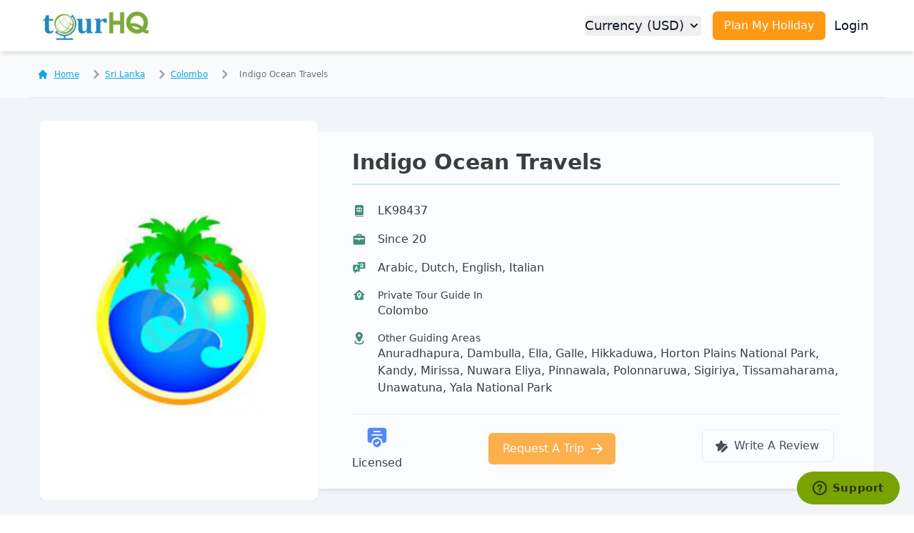

--- FILE ---
content_type: text/html; charset=UTF-8
request_url: https://www.tourhq.com/guide/lk98437/indigo-ocean-travels
body_size: 26320
content:
	
	

	

         




         


<!doctype html>
<html lang="en">

<head>
    <meta charset="UTF-8">
<meta name="viewport" content="width=device-width, initial-scale=1.0">
<meta http-equiv="Content-Security-Policy" content="upgrade-insecure-requests">
<meta name="B-verify" content="1d1feac5df32665ba2e3e67b707d8fee1a139006" />
<meta name="theme-color" content="#2588bd">
<link rel="shortcut icon" href="https://www.tourhq.com/favicon.ico" type="image/ico" />
<link rel="manifest" href="https://www.tourhq.com/web_manifest/manifest.json"/>
<script src="https://unpkg.com/scrollreveal@4.0.0/dist/scrollreveal.min.js"></script>

<script type="text/javascript" src="https://app.termly.io/resource-blocker/94fcbd7a-75d0-4af3-9c56-5bcc03827597?autoBlock=on"
></script>


<script type="module" src='https://www.tourhq.com/mf_tw/assets/src/turbo.min.js'></script>
 <script type="module">
    window.addEventListener('load', () => {
      if (typeof Turbo !== 'undefined' && Turbo.session) {
        Turbo.session.drive = false;
        Turbo.config.drive.progressBarDelay = 1000;
      } else {
        console.error('Turbo not found or session object not available.');
      }
    });
  </script>

<meta name="turbo-refresh-method" content="morph">

<link href="https://www.tourhq.com/mf_tw/assets/src/tw_main.css?v1769106417" rel="stylesheet">
<link rel="stylesheet" href="https://www.tourhq.com/mf_tw/assets/src/common_main.css" />

<script type="application/ld+json">
{
    "@context": "http://schema.org",
    "@type": "WebSite",
    "name": "tourHQ",
    "url": "https://www.tourhq.com/"
}
</script>
<script type="application/ld+json">
{
    "@context": "http://schema.org",
    "@type": "Organization",
    "mainEntityOfPage": {
        "@type": "WebPage",
        "@id": "https://www.tourhq.com/"
    },
    "name": "TourHQ Limited",
    "url": "https://www.tourhq.com/",
    "logo": "https://res.cloudinary.com/tourhq/image/upload/v1685868382/Logo/logo.png",
    "sameAs": [
        "https://www.facebook.com/tourhq",
        "https://twitter.com/tourhqcom",
        "https://www.instagram.com/tourhq",
        "https://www.linkedin.com/company/tourhq-com",
        "https://in.pinterest.com/tourhq/"
    ],
    "contactPoint": {
        "@type": "ContactPoint",
        "telephone": "+1 334 357 4733",
        "email": "support@tourhq.com",
        "contactType": "Customer Support"
    }
}
</script>



<script type="text/javascript" src="https://www.tourhq.com/mf_tw/assets/src/publisher.js?v=1769106417"></script>
<script type="text/javascript" src="https://www.tourhq.com/mf_tw/assets/src/base_app.js?v=1769106417"></script>

    <!-- <meta http-equiv="cache-control" content="no-cache, no-store"> -->
    <link rel="canonical" href="https://www.tourhq.com/guide/lk98437/indigo-ocean-travels" />
        <meta name="description" content="Indigo Ocean Travels  is a local tour operator in Colombo with tours that focus on  and more! Read about the company’s reviews, custom tours and more at tourHQ.com" />
    <meta name="keywords" content="travel guide, tour guide, world travel guide, travel
    guide sites, tour guide companies, tourist guide online, online travel guide, travel guide
    information, find a tour guide, international travel guide, local tour guide, india travel guide, personal tour guides" />
    <meta property="og:title" content="Indigo Ocean Travels  - Private Tour Operator in Colombo, Sri Lanka | tourHQ" />
    <meta property="og:type" content="Website">
    <meta property="og:description" content="Indigo Ocean Travels  is a local tour operator in Colombo with tours that focus on  and more! Read about the company’s reviews, custom tours and more at tourHQ.com" />

        <meta property="og:image" itemprop="image" content="https://res.cloudinary.com/tourhq/image/upload/c_thumb,h_498,w_390/c_fit,co_rgb:FFFFFF,l_text:roboto_60_bold_normal_left:Indigo%20Ocean%20Travels%20%20,w_1000/fl_layer_apply,g_center/l_Logo:thq_header/fl_layer_apply,g_north,w_1200/nxxcugusbhusoyrvqrqy.jpeg" />
    <!-- <meta name="turbo-visit-control" content="reload"> -->
    <script src="https://unpkg.com/scrollreveal@4.0.0/dist/scrollreveal.min.js"></script>
    <title>Indigo Ocean Travels  - Private Tour Operator in Colombo, Sri Lanka | tourHQ</title>

    <!-- Do not show schema if no review -->
        <!-- ./ -->



    <script type="application/ld+json">
        {
        "@context": "https://schema.org",
        "@type": "Person",
        "name": "Indigo Ocean Travels  ",
        "image": " https://res.cloudinary.com/tourhq/image/upload/c_pad,g_center,fl_progressive,h_498,q_auto,w_390/nxxcugusbhusoyrvqrqy ",
        "description": "Private Tour Guide in Colombo",
        "jobTitle": "Tour Guide",
        "worksFor": {
            "@type": "Organization",
            "name": "tourHQ",
            "url": "https://www.tourhq.com"
        },
        "url": "https://www.tourhq.com/guide/lk98437/indigo-ocean-travels",
        "address": {
            "@type": "PostalAddress",
            "addressLocality": "Colombo",
            "addressCountry": "Sri Lanka"
        }

        }
    </script>


 <script type="application/ld+json">
    {"@context":"https://schema.org","@type":"ProfilePage","mainEntity":{"@type":"Person","name":"Indigo Ocean Travels  ","identifier":"LK98437","description":"Indigo Ocean Travels  is a local tour operator in Colombo with tours that focus on  and more! Read about the company’s reviews, custom tours and more at tourHQ.com","image":"https://res.cloudinary.com/tourhq/image/upload/c_pad,g_center,fl_progressive,h_498,q_auto,w_390/nxxcugusbhusoyrvqrqy","sameAs":["https://www.tourhq.com/guide/lk98437/indigo-ocean-travels"]}}</script>



</head>

<body class="flex flex-col min-h-screen m-0 overflow-x-hidden">

    <section>
        
	



    <header class="z-50 new_header relative" data-turbo-prefetch="false">
       <p id="current-uri" class="hidden" style="display:none" uri="/guide/lk98437/indigo-ocean-travels"></p>
    <turbo-frame id="common-nav" target="_top">
    <div class="static shadow shadow-md nav_main w-full text-lg select-none bg-gradient-to-b from-black to-transparent">
    <div class="w-full border-gray-200 divide-y divide-gray-100 from-gray-900 to-transparent nav_child dark:bg-gray-800 bg-white white_nav ">
    <div class="flex flex-wrap items-center justify-between max-w-screen-xl  p-4 mx-auto">
    <div class="flex items-center dark:text-white ps-1">
        
        <a href="https://www.tourhq.com/">
            <img src="https://res.cloudinary.com/tourhq/image/upload/v1685868382/Logo/logo.png" alt="tourHQ Logo" class="hidden mr-2 h-10 logo_full sm:block" />
            <img src="https://res.cloudinary.com/tourhq/image/upload/h_32,w_32/v1685868213/Logo/globe2.png" height="32" width="32" alt="tourHQ Logo Globe" class="mr-2 h-8 logo_icon sm:hidden" />
        </a>
        <p class="hidden text-sm font-medium text-center text-gray-900 head_tag lg:text-left font-segoe dark:text-gray-400">Explore the world with tourHQ</p>
        <button data-collapse-toggle="navbar-sticky" type="button" class="inline-flex items-center p-2 text-base text-gray-400 rounded-md ham_menu lg:hidden hover:bg-gray-500 focus:outline-none focus:ring-2 focus:ring-gray-200 dark:text-gray-300 dark:hover:bg-gray-700 dark:focus:ring-gray-600" aria-controls="navbar-sticky" aria-expanded="false">
            <span class="sr-only">Toggle Menu</span>
            <svg class="w-6 h-6" aria-hidden="true" fill="currentColor" viewBox="0 0 20 20" xmlns="http://www.w3.org/2000/svg"><path fill-rule="evenodd" d="M3 5a1 1 0 011-1h12a1 1 0 110 2H4a1 1 0 01-1-1zM3 10a1 1 0 011-1h12a1 1 0 110 2H4a1 1 0 01-1-1zM3 15a1 1 0 011-1h12a1 1 0 110 2H4a1 1 0 01-1-1z" clip-rule="evenodd"></path></svg>
        </button>

    </div>


    <div class="flex justify-between items-center last_nav lg:order-2">

    <!-- No Login or traveller login-->
        <a href="https://www.tourhq.com/plan-my-trip.html" class="block px-4 py-2 mr-3 text-sm font-medium text-center text-white rounded-md sm:text-base plan_mh_top bg-thq_orange-500 hover:bg-orangedark focus:ring-2 focus:outline-none focus:ring-orangelight dark:thq_orange-500 dark:hover:orangedark dark:focus:ring-orangedark">Plan My Holiday</a>
    
        <a href="https://www.tourhq.com/login" class="login_link mr-2 text-lg font-medium text-gray-900 dark:text-gray-50 lg:hover:text-sky-500 lg:dark:hover:text-sky-500 hover:underline">Login</a>


    
</div>

    <!-- Center nav -->

    <div class="hidden flex-row-reverse flex-grow justify-between items-center pr-4 w-full mid_nav lg:flex lg:w-auto lg:order-1" id="navbar-sticky" aria-expanded="false">
    <ul class="flex flex-col p-4 mt-4 font-medium bg-white rounded-md border border-gray-100 lg:p-0 lg:flex-row lg:space-x-8 lg:mt-0 lg:border-0 lg:bg-transparent dark:bg-gray-800/90 lg:dark:bg-transparent dark:border-gray-700">

    


        <!-- NO LOGIN-->
                <li class="hidden">
        <a href="#" class="block py-2 pr-4 pl-3 text-gray-900 rounded transition lg:text-white hover:bg-gray-100 hover:text-gray-900 lg:hover:bg-transparent lg:p-0 lg:hover:text-sky-500 lg:dark:hover:text-sky-500 dark:text-white dark:hover:bg-gray-700 dark:hover:text-white lg:dark:hover:bg-transparent dark:border-gray-700" >Home</a>
        </li>
        
                <!-- Traveller login or no login -->
        <li class="hidden">
        <a href="https://www.tourhq.com/location" data-turbo="true" class="block py-2 pr-4 pl-3 text-gray-900 rounded lg:text-white hover:bg-gray-100 hover:text-gray-900 lg:hover:bg-transparent lg:p-0 lg:hover:text-sky-500 lg:dark:hover:text-sky-500 dark:text-white dark:hover:bg-gray-700 dark:hover:text-white lg:dark:hover:bg-transparent dark:border-gray-700">Destinations</a>
        </li>
        <li class="hidden">
        <button id="dropdownNavbarLink" data-dropdown-toggle="dropdownNavbar" class="justify-between items-center py-2 pr-4 pl-3 w-full text-gray-900 rounded lg:text-white hover:bg-gray-100 hover:text-gray-900 lg:hover:bg-transparent lg:p-0 lg:hover:text-sky-500 lg:dark:hover:text-sky-500 lg:dark:focus:text-sky-500 dark:text-white dark:hover:bg-gray-700 dark:hover:text-white lg:dark:hover:bg-transparent lg:border-0 lg:w-auto dark:focus:text-white dark:border-gray-700">How It Works <svg class="ml-1 w-5 h-5" aria-hidden="true" fill="currentColor" viewBox="0 0 20 20" xmlns="http://www.w3.org/2000/svg"><path fill-rule="evenodd" d="M5.293 7.293a1 1 0 011.414 0L10 10.586l3.293-3.293a1 1 0 111.414 1.414l-4 4a1 1 0 01-1.414 0l-4-4a1 1 0 010-1.414z" clip-rule="evenodd"></path></svg></button>
            <!-- Dropdown menu -->
            <div id="dropdownNavbar" class="hidden z-50 w-56 font-normal bg-white rounded-md divide-y divide-gray-100 shadow dark:bg-gray-700 dark:divide-gray-600">
            <ul class="py-2 text-base text-gray-700 dark:text-gray-400" aria-labelledby="dropdownLargeButton">
            <li>
            <a href="https://www.tourhq.com/guidemarketplace" class="block px-4 py-2 hover:bg-gray-100 dark:text-gray-200 dark:hover:bg-gray-600 dark:hover:text-white">I am a Guide</a>
            </li>
            <li>
            <a href="https://www.tourhq.com/travelermarketplace" class="block px-4 py-2 hover:bg-gray-100 dark:text-gray-200 dark:hover:bg-gray-600 dark:hover:text-white">I am a Traveller</a>
            </li>
            </ul>
            </div>
            </li>
             
                        <li class="hidden">
            <a href="https://www.tourhq.com/tickets/online_exp" class="block py-2 pr-4 pl-3 text-gray-900 rounded transition lg:text-white hover:bg-gray-100 hover:text-gray-900 lg:hover:bg-transparent lg:p-0 lg:hover:text-sky-500 lg:dark:hover:text-sky-500 dark:text-white dark:hover:bg-gray-700 dark:hover:text-white lg:dark:hover:bg-transparent dark:border-gray-700">Online Experiences</a>
            </li>

                                <li class="button_li">
                    <button type="button" id="currency_changer_btn" class="flex items-center justify-between w-full py-2 pl-3 pr-4 text-gray-900 transition rounded currency_changer_btn lg:text-gray-900 hover:bg-gray-100 hover:text-gray-900 lg:hover:bg-transparent lg:p-0 lg:hover:text-sky-500 lg:dark:hover:text-sky-500 dark:text-white dark:hover:bg-gray-700 dark:hover:text-white lg:dark:hover:bg-transparent dark:border-gray-700">Currency (USD) <svg class="ml-1 w-5 h-5" aria-hidden="true" fill="currentColor" viewBox="0 0 20 20" xmlns="http://www.w3.org/2000/svg"><path fill-rule="evenodd" d="M5.293 7.293a1 1 0 011.414 0L10 10.586l3.293-3.293a1 1 0 111.414 1.414l-4 4a1 1 0 01-1.414 0l-4-4a1 1 0 010-1.414z" clip-rule="evenodd"></path></svg></button>
                    </li>
                            </ul>
            </div>
        </div>
    </div>
    </div>
    </turbo-frame>

 </header>
    </section>

    <!-- Main content section -->
    <main class="z-20 flex flex-col items-center grow bg-gray-50 dark:bg-gray-900">

        <section class="w-full breadcrumb_hldr dark:bg-gray-900">
            <div class="max-w-screen-xl px-3 pt-5 pb-5 mx-auto border-b border-gray-200 dark:border-gray-700 bread-crum-outer">
                <div class="flex" aria-label="Breadcrumb">
                    <ol class="inline-flex items-center space-x-1 md:space-x-3">
                    <li class="inline-flex items-center">
                        <a href="https://www.tourhq.com/" class="inline-flex items-center text-xs font-medium underline text-sky-500 hover:text-sky-600 dark:text-sky-700 dark:hover:text-sky-500">
                        <svg aria-hidden="true" class="w-4 h-4 mr-2" fill="currentColor" viewBox="0 0 20 20" xmlns="http://www.w3.org/2000/svg"><path d="M10.707 2.293a1 1 0 00-1.414 0l-7 7a1 1 0 001.414 1.414L4 10.414V17a1 1 0 001 1h2a1 1 0 001-1v-2a1 1 0 011-1h2a1 1 0 011 1v2a1 1 0 001 1h2a1 1 0 001-1v-6.586l.293.293a1 1 0 001.414-1.414l-7-7z"></path></svg>
                        Home
                        </a>
                    </li>
                                         <li class="inline-flex items-center">
                        <a href="https://www.tourhq.com/sri-lanka/tour-guides" class="inline-flex items-center text-xs font-medium underline text-sky-500 hover:text-sky-600 dark:text-sky-700 dark:hover:text-sky-500">
                        <svg aria-hidden="true" class="w-6 h-6 text-gray-400" fill="currentColor" viewBox="0 0 20 20" xmlns="http://www.w3.org/2000/svg"><path fill-rule="evenodd" d="M7.293 14.707a1 1 0 010-1.414L10.586 10 7.293 6.707a1 1 0 011.414-1.414l4 4a1 1 0 010 1.414l-4 4a1 1 0 01-1.414 0z" clip-rule="evenodd"></path></svg>
                        Sri Lanka                        </a>
                    </li>
                    <li class="inline-flex items-center">
                        <a href="https://www.tourhq.com/sri-lanka/colombo/tour-guides" class="inline-flex items-center text-xs font-medium underline text-sky-500 hover:text-sky-600 dark:text-sky-700 dark:hover:text-sky-500">
                        <svg aria-hidden="true" class="w-6 h-6 text-gray-400" fill="currentColor" viewBox="0 0 20 20" xmlns="http://www.w3.org/2000/svg"><path fill-rule="evenodd" d="M7.293 14.707a1 1 0 010-1.414L10.586 10 7.293 6.707a1 1 0 011.414-1.414l4 4a1 1 0 010 1.414l-4 4a1 1 0 01-1.414 0z" clip-rule="evenodd"></path></svg>
                        Colombo                        </a>
                    </li>
                                          <li aria-current="page">
                        <div class="flex items-center">
                            <svg aria-hidden="true" class="w-6 h-6 text-gray-400" fill="currentColor" viewBox="0 0 20 20" xmlns="http://www.w3.org/2000/svg"><path fill-rule="evenodd" d="M7.293 14.707a1 1 0 010-1.414L10.586 10 7.293 6.707a1 1 0 011.414-1.414l4 4a1 1 0 010 1.414l-4 4a1 1 0 01-1.414 0z" clip-rule="evenodd"></path></svg>

                            <span class="ml-1 text-xs font-medium text-gray-500 md:ml-2 dark:text-gray-400">Indigo Ocean Travels  </span>
                        </div>
                    </li>
                    </ol>
                </div>
            </div>
        </section>

         <!-- load public view content here -->
        
<section class="pt-12 w-full lg:py-8 bg-slate-100 main_section dark:bg-gray-900 grow">
    <div class="relative px-0 mx-auto max-w-screen-xl text-center md:px-4 md:text-left">
        <div class="flex flex-wrap">

            <!--Img Col-->
            <div class="overflow-hidden relative z-10 w-full lg:w-1/3">
                <!-- Big profile image for side bar (desktop) -->
                <div data-href="https://res.cloudinary.com/tourhq/image/upload/c_pad,g_center,fl_progressive,h_498,q_auto,w_390/nxxcugusbhusoyrvqrqy" class="hidden object-cover w-full h-full bg-center bg-no-repeat bg-cover rounded-none shadow-xl cursor-pointer venobox lg:rounded-lg lg:block" style="background-image: url('https://res.cloudinary.com/tourhq/image/upload/c_pad,g_center,fl_progressive,h_498,q_auto,w_390/nxxcugusbhusoyrvqrqy')"></div>

            </div>

            <!--Main Col-->
            <div id="profile" class="my-4 w-full bg-white rounded-lg shadow-md transition-transform lg:opacity-75 shadow-2xdl dark:bg-gray-800 lg:w-2/3 lg:rounded-r-lg lg:rounded-l-none lg:mx-0 dark:opacity-100">

                <div class="p-4 text-center md:py-6 md:px-12 lg:text-left">
                    <!-- Image for mobile view-->
                    <div class="block mx-auto -mt-16 w-48 h-48 bg-center bg-cover rounded-full shadow-xl lg:hidden" style="background-image: url('https://res.cloudinary.com/tourhq/image/upload/c_pad,g_center,fl_progressive,h_210,q_auto,w_208/nxxcugusbhusoyrvqrqy')">
                    </div>

                    <div class="flex flex-wrap gap-y-4 gap-6 justify-center items-end sm:justify-between">
                        <div class="flex gap-2 justify-between items-center">
                            <h1 class="pt-8 text-3xl font-bold capitalize lg:pt-0 dark:text-gray-200">Indigo Ocean Travels  </h1>

                            
                        </div>
                                            </div>

                    <div class="pt-3 mx-auto border-b-2 border-green-500 opacity-25 dark:opacity-50 dark:border-green-400 lg:mx-0"></div>
                        <div class="gap-6 pt-4 pb-4 text-left basic_info">
                                                <p class="flex justify-start items-center py-2 text-base font-medium dark:text-gray-300">
                            <svg class="h-5 text-green-700 fill-current dark:text-thq_green-400 me-4 shrink-0" xmlns="http://www.w3.org/2000/svg" viewBox="0 0 20 20"><path fill="currentColor" d="M6 2a2 2 0 0 0-2 2v12a2 2 0 0 0 2 2h9.5a.5.5 0 0 0 0-1H6a1 1 0 0 1-1-1h10a1 1 0 0 0 1-1V4a2 2 0 0 0-2-2zm4 10.5l-.008-.002l-.033-.015a.6.6 0 0 1-.15-.146c-.13-.165-.27-.435-.395-.813c-.215-.645-.366-1.525-.405-2.524h1.982c-.039.999-.19 1.879-.405 2.524c-.126.378-.265.648-.395.813a.6.6 0 0 1-.15.146l-.033.015zM13.97 9a4 4 0 0 1-2.593 3.257q.086-.2.158-.417c.254-.762.418-1.753.456-2.84zm0-1h-1.98c-.038-1.087-.202-2.078-.456-2.84a5 5 0 0 0-.158-.417A4 4 0 0 1 13.97 8m-5.347 4.257A4 4 0 0 1 6.03 9h1.978c.038 1.087.202 2.078.456 2.84q.072.217.158.417M6.03 8a4 4 0 0 1 2.592-3.257q-.086.2-.158.417c-.254.762-.418 1.753-.456 2.84zM10 4.5l.008.002l.033.016a.6.6 0 0 1 .15.145c.13.165.27.435.395.813c.215.645.366 1.525.405 2.524H9.009c.039-.999.19-1.879.405-2.524c.126-.378.265-.648.395-.813a.6.6 0 0 1 .15-.145l.033-.016z"/></svg>
                            LK98437                        </p>
                                                <p class="flex justify-start items-center py-2 text-base font-medium dark:text-gray-300">
                            <svg class="h-5 text-green-700 fill-current dark:text-thq_green-400 me-4 shrink-0" xmlns="http://www.w3.org/2000/svg" viewBox="0 0 24 24"><g fill="none"><path d="m12.593 23.258l-.011.002l-.071.035l-.02.004l-.014-.004l-.071-.035c-.01-.004-.019-.001-.024.005l-.004.01l-.017.428l.005.02l.01.013l.104.074l.015.004l.012-.004l.104-.074l.012-.016l.004-.017l-.017-.427c-.002-.01-.009-.017-.017-.018m.265-.113l-.013.002l-.185.093l-.01.01l-.003.011l.018.43l.005.012l.008.007l.201.093c.012.004.023 0 .029-.008l.004-.014l-.034-.614c-.003-.012-.01-.02-.02-.022m-.715.002a.023.023 0 0 0-.027.006l-.006.014l-.034.614c0 .012.007.02.017.024l.015-.002l.201-.093l.01-.008l.004-.011l.017-.43l-.003-.012l-.01-.01z"/><path fill="currentColor" d="M14 3a3 3 0 0 1 3 3h3a2 2 0 0 1 2 2v11a2 2 0 0 1-2 2H4a2 2 0 0 1-2-2V8a2 2 0 0 1 2-2h3a3 3 0 0 1 3-3zm5 7H5a1 1 0 0 0-.117 1.993L5 12h6v1a1 1 0 0 0 1.993.117L13 13v-1h6a1 1 0 0 0 .117-1.993zm-5-5h-4a1 1 0 0 0-.993.883L9 6h6a1 1 0 0 0-.883-.993z"/></g></svg>
                            Since 20                        </p>
                                                <p class="flex justify-start items-center py-2 text-base font-medium dark:text-gray-300">
                            <svg class="h-5 text-green-700 fill-current dark:text-thq_green-400 me-4 shrink-0" xmlns="http://www.w3.org/2000/svg" viewBox="0 0 36 36"><path fill="currentColor" d="m11 16.5l-1 3.1h2z" class="clr-i-solid clr-i-solid-path-1"/><path fill="currentColor" d="M30.3 3h-16v5h4v2h-13c-1.7 0-3 1.3-3 3v11c0 1.7 1.3 3 3 3h1v5.1l6.3-5.1h6.7v-7h11c1.7 0 3-1.3 3-3V6c0-1.7-1.3-3-3-3M13.1 22.9l-.5-1.6H9.5l-.6 1.6H6.5L9.8 14h2.4l3.3 8.9zM28.3 15v2c-1.3 0-2.7-.4-3.9-1c-1.2.6-2.6.9-4 1l-.1-2c.7 0 1.4-.1 2.1-.3c-.9-.9-1.5-2-1.8-3.2h2.1c.3.9.9 1.6 1.6 2.2c1.1-.9 1.8-2.2 1.9-3.7h-6V8h3V6h2v2h3.3l.1 1c.1 2.1-.7 4.2-2.2 5.7c.7.2 1.3.3 1.9.3" class="clr-i-solid clr-i-solid-path-2"/><path fill="none" d="M0 0h36v36H0z"/></svg>
                            Arabic, Dutch, English, Italian                        </p>
                                                <div class="flex justify-start items-start py-2">

                            <svg class="h-5 text-green-700 fill-current dark:text-thq_green-400 me-4 shrink-0" xmlns="http://www.w3.org/2000/svg" viewBox="0 0 24 24"><path fill="currentColor" d="M12 3L2 12h3v8h14v-8h3zm0 4.7c2.1 0 3.8 1.7 3.8 3.8c0 3-3.8 6.5-3.8 6.5s-3.8-3.5-3.8-6.5c0-2.1 1.7-3.8 3.8-3.8m0 2.3a1.5 1.5 0 0 0-1.5 1.5A1.5 1.5 0 0 0 12 13a1.5 1.5 0 0 0 1.5-1.5A1.5 1.5 0 0 0 12 10"/></svg>
                            <div>
                                <dt class="text-sm text-left dark:text-gray-400">Private Tour Guide In</dt>
                                <dd class="text-base font-medium text-left dark:text-gray-300">Colombo</dd>
                            </div>
                        </div>
                                                <div class="flex justify-start items-start py-2">
                            <svg class="h-5 text-green-700 fill-current dark:text-thq_green-400 me-4 shrink-0" xmlns="http://www.w3.org/2000/svg" viewBox="0 0 24 24"><path fill="currentColor" d="M12 2c3.31 0 6 2.66 6 5.95C18 12.41 12 19 12 19S6 12.41 6 7.95C6 4.66 8.69 2 12 2m0 4a2 2 0 0 0-2 2a2 2 0 0 0 2 2a2 2 0 0 0 2-2a2 2 0 0 0-2-2m8 13c0 2.21-3.58 4-8 4s-8-1.79-8-4c0-1.29 1.22-2.44 3.11-3.17l.64.91C6.67 17.19 6 17.81 6 18.5c0 1.38 2.69 2.5 6 2.5s6-1.12 6-2.5c0-.69-.67-1.31-1.75-1.76l.64-.91C18.78 16.56 20 17.71 20 19"/></svg>
                            <div>
                                <dt class="text-sm text-left dark:text-gray-400">Other Guiding Areas</dt>
                                <dd class="text-base font-medium text-left dark:text-gray-300">
                                    Anuradhapura, Dambulla, Ella, Galle, Hikkaduwa, Horton Plains National Park, Kandy, Mirissa, Nuwara Eliya, Pinnawala, Polonnaruwa, Sigiriya, Tissamaharama, Unawatuna, Yala National Park                                </dd>
                            </div>
                        </div>
                                            </div>

                    <div class="flex flex-wrap gap-6 gap-y-6 justify-between items-center pt-4 border-t border-gray-200 dark:border-gray-600">
                                                <div class="inline-flex flex-wrap gap-12 shrink-0 lg:justify-around lg:w-auto">
                            <div>
                                <div>
                                    <svg class="mx-auto mb-2 h-7 text-blue-600 fill-current lg:h-8 dark:text-blue-400" xmlns="http://www.w3.org/2000/svg" viewBox="0 0 24 24"><g fill="currentColor" fill-rule="evenodd" clip-rule="evenodd"><path d="M2 12V8c0-2.828 0-4.243.879-5.121C3.757 2 5.172 2 8 2h8c2.828 0 4.243 0 5.121.879C22 3.757 22 5.172 22 8v4c0 2.828 0 4.243-.879 5.121c-.646.647-1.582.818-3.158.863a3.204 3.204 0 0 0-.767-2.066a.211.211 0 0 1-.05-.12a3.21 3.21 0 0 0-2.944-2.945a.21.21 0 0 1-.12-.05a3.21 3.21 0 0 0-4.164 0a.21.21 0 0 1-.12.05a3.21 3.21 0 0 0-2.945 2.945a.21.21 0 0 1-.05.12a3.204 3.204 0 0 0-.766 2.066c-1.576-.045-2.512-.216-3.158-.863C2 16.243 2 14.828 2 12m6.25-6A.75.75 0 0 1 9 5.25h6a.75.75 0 0 1 0 1.5H9A.75.75 0 0 1 8.25 6M7 8.75a.75.75 0 0 0 0 1.5h10a.75.75 0 0 0 0-1.5z"/><path d="M13.11 13.945a1.71 1.71 0 0 0-2.22 0a1.71 1.71 0 0 1-.973.403a1.71 1.71 0 0 0-1.569 1.57c-.028.358-.17.698-.403.973a1.71 1.71 0 0 0 0 2.218c.234.274.375.615.403.973a1.71 1.71 0 0 0 1.57 1.57c.358.028.699.169.973.402a1.71 1.71 0 0 0 2.218 0a1.71 1.71 0 0 1 .973-.403a1.71 1.71 0 0 0 1.57-1.569a1.71 1.71 0 0 1 .402-.973a1.71 1.71 0 0 0 0-2.219a1.71 1.71 0 0 1-.403-.973a1.71 1.71 0 0 0-1.569-1.569a1.71 1.71 0 0 1-.973-.403m.902 3.603a.75.75 0 1 0-1.024-1.096l-1.63 1.522l-.346-.322a.75.75 0 0 0-1.024 1.096l.857.8a.75.75 0 0 0 1.024 0z"/></g></svg>
                                </div>
                                <p class="text-base font-medium dark:text-gray-200">
                                    Licensed
                                </p>
                            </div>
                        </div>
                                                <div class="">
                            <a href="#book-swipe" class="inline-flex justify-center items-center px-5 py-2.5 w-full max-w-md text-sm font-medium text-center text-white rounded-md transition group lg:text-base lg:inline-flex bg-thq_orange-500 hover:bg-orangedark focus:outline-none focus:ring focus:ring-orangelight">
                                Request A Trip
                                <svg aria-hidden="true" class="-mr-1 ml-2 w-5 h-5 group:hover:animate-bounce-right" fill="currentColor" viewBox="0 0 20 20" xmlns="http://www.w3.org/2000/svg">
                                    <path fill-rule="evenodd" d="M10.293 3.293a1 1 0 011.414 0l6 6a1 1 0 010 1.414l-6 6a1 1 0 01-1.414-1.414L14.586 11H3a1 1 0 110-2h11.586l-4.293-4.293a1 1 0 010-1.414z" clip-rule="evenodd"></path>
                                </svg>
                            </a>
                        </div>
                        <div class="">
                            <a href="https://www.tourhq.com/review/writereview/MzUxNg==/MA==/MA==/MQ==" class="inline-flex items-center px-5 py-2.5 mb-2 text-sm font-medium text-center text-gray-900 bg-white rounded-lg border border-gray-200 hover:bg-gray-100 focus:ring-4 focus:outline-none focus:ring-gray-100 lg:text-base dark:focus:ring-gray-600 dark:bg-gray-800 dark:border-gray-700 dark:text-white dark:hover:bg-gray-700 me-2">
                                <svg aria-hidden="true" class="w-5 h-5 me-2 -ms-1" xmlns="http://www.w3.org/2000/svg" viewBox="0 0 20 20"><path fill="currentColor" d="M10.898 2.9a1 1 0 0 0-1.794 0l-1.93 3.91l-4.317.628a1 1 0 0 0-.554 1.706l3.124 3.044l-.738 4.3a1 1 0 0 0 1.451 1.054l3.426-1.801c.16-.4.4-.764.707-1.07l4.829-4.83a2.87 2.87 0 0 1 2.665-.77a1 1 0 0 0-.622-1.633l-4.317-.627zm4.911 7.648l-4.83 4.83a2.2 2.2 0 0 0-.577 1.02l-.375 1.498a.89.89 0 0 0 1.079 1.079l1.498-.375a2.2 2.2 0 0 0 1.02-.578l4.83-4.83a1.87 1.87 0 0 0-2.645-2.644"/></svg>
                                Write A Review
                            </a>
                        </div>

                    </div>

                </div>

            </div>

        </div>
    </div>

</section>

<section class="w-full bg-gray-100 about_section dark:bg-gray-800">
    <div class="relative z-10 px-0 py-8 mx-auto max-w-screen-xl text-center md:px-4 md:text-left">
        <div class="grid grid-cols-1 gap-6 lg:grid-cols-6">
            <div class="lg:col-span-4 left_col">

                            <div class="p-4 mb-8 bg-white rounded-md md:p-6 dark:bg-gray-700 profile_item">
                    <h5 class="invisible mb-4 text-xl font-medium text-left text-gray-900 dark:text-white reveal_main">About Indigo Ocean Travels  </h5>

                    
                    <article class="w-full max-w-3xl text-left invisibled format format-base dark:format-invert reveal_child_partlyd">
                        <p><!DOCTYPE html PUBLIC "-//W3C//DTD HTML 4.0 Transitional//EN" "http://www.w3.org/TR/REC-html40/loose.dtd">
<?xml encoding="UTF-8"><html><body><p class="fr-tag">Hello, I am Raja Ranasinghe of Indigo Ocean Travels from Sri Lanka, with 20 years of experience as a tour guide.Sri Lanka is a nice and beautiful country.We are one of the travel agencies, but our professional and personalized services make us different from others.We handle an extraordinary range of activities including transportation and accommodation, unique programs, special tariffs, individual and group incoming travels, congress, conference, incentive tours, all-inclusive tours, special interest tours, hobby tours, business travels, riding, trekking, car rental, and air ticketing.We at Indigo Ocean Travels act as organizers and agents for tourist activities.and we have a very compatible car, van, and bus.So just leave your plans to us and let us be your host and guide, to explore the beauty and culture of Sri Lanka.Our multilingual and friendly guides will make your trip a comfortable, enjoyable, and memorable package tour (your choice) totally we offer you a complete package on arrival&nbsp;to departure.</p></body></html>
 </p>


                                                <div class="flex flex-wrap gap-2 mt-4 not-format">
                                                            <p class="inline-flex justify-center items-baseline px-2.5 py-0.5 text-sm font-semibold text-blue-800 bg-blue-100 rounded-md me-2 dark:bg-blue-200 dark:text-blue-800">Adventure Sports                                </p>
                                                            <p class="inline-flex justify-center items-baseline px-2.5 py-0.5 text-sm font-semibold text-blue-800 bg-blue-100 rounded-md me-2 dark:bg-blue-200 dark:text-blue-800">Archeology                                </p>
                                                            <p class="inline-flex justify-center items-baseline px-2.5 py-0.5 text-sm font-semibold text-blue-800 bg-blue-100 rounded-md me-2 dark:bg-blue-200 dark:text-blue-800">Culture                                </p>
                                                            <p class="inline-flex justify-center items-baseline px-2.5 py-0.5 text-sm font-semibold text-blue-800 bg-blue-100 rounded-md me-2 dark:bg-blue-200 dark:text-blue-800">History                                </p>
                                                            <p class="inline-flex justify-center items-baseline px-2.5 py-0.5 text-sm font-semibold text-blue-800 bg-blue-100 rounded-md me-2 dark:bg-blue-200 dark:text-blue-800">Nature                                </p>
                                                            <p class="inline-flex justify-center items-baseline px-2.5 py-0.5 text-sm font-semibold text-blue-800 bg-blue-100 rounded-md me-2 dark:bg-blue-200 dark:text-blue-800">Religious                                </p>
                                                            <p class="inline-flex justify-center items-baseline px-2.5 py-0.5 text-sm font-semibold text-blue-800 bg-blue-100 rounded-md me-2 dark:bg-blue-200 dark:text-blue-800">Romantic                                </p>
                                                            <p class="inline-flex justify-center items-baseline px-2.5 py-0.5 text-sm font-semibold text-blue-800 bg-blue-100 rounded-md me-2 dark:bg-blue-200 dark:text-blue-800">Sightseeing                                </p>
                                                            <p class="inline-flex justify-center items-baseline px-2.5 py-0.5 text-sm font-semibold text-blue-800 bg-blue-100 rounded-md me-2 dark:bg-blue-200 dark:text-blue-800">Wedding Planning                                </p>
                                                            <p class="inline-flex justify-center items-baseline px-2.5 py-0.5 text-sm font-semibold text-blue-800 bg-blue-100 rounded-md me-2 dark:bg-blue-200 dark:text-blue-800">Wildlife                                </p>
                                                    </div>
                            

                    </article>




                </div> <!-- /.about -->

                                                <div class="p-4 mb-8 bg-white rounded-md md:p-6 dark:bg-gray-700 profile_item">
                    <div class="flex flex-wrap justify-between">
                        <h5 class="invisible mb-4 text-xl font-medium text-gray-900 dark:text-white reveal_main">Gallery <span class="hidden md:inline-block">By Indigo Ocean Travels  </span></h5>
                    </div>

                    <div >
                        <div class="py-4 gallery_hldr gallery_cont guide_gallery_data">


                            <div class="blaze-slider gallery-slider">
                                <div class="overflow-hidden relative rounded-md abc blaze-container">
                                    <div class="blaze-track-container">
                                        <div class="blaze-track">
                                                                                        <div class="relative overflow-hidden rounded-lg cursor-pointer gallery_item group max-h-[420px]" guide-id="3516" gal-id="81167">
                                                <img src="https://res.cloudinary.com/tourhq/image/upload/c_fill,fl_progressive,h_507,ar_3:4,q_auto,f_auto/uolpy5lul9wwdu3gjgyg" class="w-full rounded-lg transition ease-in-out uration-300 rm_vector group-hover:scale-110" alt="License Image">
                                                <div class="flex absolute inset-0 flex-col p-8 text-left text-white transition duration-300 ease-in-out bg-slate-900/40 group-hover:bg-slate-900/20 group">
                                                    <div class="relative">
                                                        <h2 class="mb-3 text-lg font-bold lg:text-2xl line-clamp-3">
                                                             Album                                                      <p class="text-base font-light capitalize" rel="author">1 Photo</p>
                                                    </div>
                                                                                                        <div class="relative mt-auto mb-4">
                                                        <div class="flex absolute inset-x-0 -bottom-2 z-10 justify-center items-center text-white opacity-0 transition duration-300 ease-in-out cursor-pointer group-hover:opacity-100 pt-30">
                                                            <div class="space-y-3 text-xl transition duration-300 ease-in-out transform translate-y-4 group-hover:opacity-100 group-hover:translate-y-0">
                                                               <button type="button" guide-id="3516" gal-id="81167" class="inline-flex gap-x-2 items-center px-3 py-2 text-sm font-medium text-gray-800 rounded-lg border border-gray-200 shadow-sm backdrop-blur show_gal rm_vector bg-white/70 hover:bg-gray-50 disabled:opacity-30 disabled:pointer-events-none dark:bg-slate-900/70 dark:border-gray-700 dark:text-white dark:hover:bg-gray-800" data-gall="top-gal-a" >
                                                               <svg class="w-3 h-3" xmlns="http://www.w3.org/2000/svg" viewBox="0 0 26 26"><path fill="currentColor" d="M1 0C.449 0 0 .449 0 1v16c0 .551.449 1 1 1h16c.551 0 1-.449 1-1V1c0-.551-.449-1-1-1zm1 2h14v12H2zm17 .906v2.031l1.813.313L19 15.75V17c0 1.104-.897 2-2 2H6.406l12.688 2.188a1 1 0 0 0 1.156-.813l2.688-15.781a.999.999 0 0 0-.813-1.157zM9 3.937c-1.151 0-2.125.792-2.125 2.282c0 .974.434 1.952 1.031 2.562c.234.61-.164.842-.25.875c-1.206.436-2.625 1.245-2.625 2.031v1.282h7.938v-1.281c0-.81-1.422-1.614-2.688-2.032c-.058-.019-.417-.18-.187-.875c.595-.61 1.062-1.593 1.062-2.562c0-1.49-1.005-2.282-2.156-2.282m14.406 3.97l-.343 1.968l.718.156l-2.75 11.688l-.406-.094a1.954 1.954 0 0 1-1.719.531L5.063 19.781L4.78 20.97a1.023 1.023 0 0 0 .75 1.218l15.563 3.657a1.023 1.023 0 0 0 1.218-.75L25.938 9.53c.127-.536-.18-1.091-.718-1.219l-1.813-.406z"></path></svg>

                                                                    1 Photo                                                                </button>

                                                            </div>
                                                        </div>
                                                    </div>
                                                    
                                                </div>
                                            </div>

                                                                                        <div class="relative overflow-hidden rounded-lg cursor-pointer gallery_item group max-h-[420px]" guide-id="3516" gal-id="81165">
                                                <img src="https://res.cloudinary.com/tourhq/image/upload/c_fill,fl_progressive,h_507,ar_3:4,q_auto,f_auto/wsmkktj2z3dyrkbujck3" class="w-full rounded-lg transition ease-in-out uration-300 rm_vector group-hover:scale-110" alt="License Image">
                                                <div class="flex absolute inset-0 flex-col p-8 text-left text-white transition duration-300 ease-in-out bg-slate-900/40 group-hover:bg-slate-900/20 group">
                                                    <div class="relative">
                                                        <h2 class="mb-3 text-lg font-bold lg:text-2xl line-clamp-3">
                                                             Album                                                      <p class="text-base font-light capitalize" rel="author">1 Photo</p>
                                                    </div>
                                                                                                        <div class="relative mt-auto mb-4">
                                                        <div class="flex absolute inset-x-0 -bottom-2 z-10 justify-center items-center text-white opacity-0 transition duration-300 ease-in-out cursor-pointer group-hover:opacity-100 pt-30">
                                                            <div class="space-y-3 text-xl transition duration-300 ease-in-out transform translate-y-4 group-hover:opacity-100 group-hover:translate-y-0">
                                                               <button type="button" guide-id="3516" gal-id="81165" class="inline-flex gap-x-2 items-center px-3 py-2 text-sm font-medium text-gray-800 rounded-lg border border-gray-200 shadow-sm backdrop-blur show_gal rm_vector bg-white/70 hover:bg-gray-50 disabled:opacity-30 disabled:pointer-events-none dark:bg-slate-900/70 dark:border-gray-700 dark:text-white dark:hover:bg-gray-800" data-gall="top-gal-a" >
                                                               <svg class="w-3 h-3" xmlns="http://www.w3.org/2000/svg" viewBox="0 0 26 26"><path fill="currentColor" d="M1 0C.449 0 0 .449 0 1v16c0 .551.449 1 1 1h16c.551 0 1-.449 1-1V1c0-.551-.449-1-1-1zm1 2h14v12H2zm17 .906v2.031l1.813.313L19 15.75V17c0 1.104-.897 2-2 2H6.406l12.688 2.188a1 1 0 0 0 1.156-.813l2.688-15.781a.999.999 0 0 0-.813-1.157zM9 3.937c-1.151 0-2.125.792-2.125 2.282c0 .974.434 1.952 1.031 2.562c.234.61-.164.842-.25.875c-1.206.436-2.625 1.245-2.625 2.031v1.282h7.938v-1.281c0-.81-1.422-1.614-2.688-2.032c-.058-.019-.417-.18-.187-.875c.595-.61 1.062-1.593 1.062-2.562c0-1.49-1.005-2.282-2.156-2.282m14.406 3.97l-.343 1.968l.718.156l-2.75 11.688l-.406-.094a1.954 1.954 0 0 1-1.719.531L5.063 19.781L4.78 20.97a1.023 1.023 0 0 0 .75 1.218l15.563 3.657a1.023 1.023 0 0 0 1.218-.75L25.938 9.53c.127-.536-.18-1.091-.718-1.219l-1.813-.406z"></path></svg>

                                                                    1 Photo                                                                </button>

                                                            </div>
                                                        </div>
                                                    </div>
                                                    
                                                </div>
                                            </div>

                                                                                        <div class="relative overflow-hidden rounded-lg cursor-pointer gallery_item group max-h-[420px]" guide-id="3516" gal-id="26673">
                                                <img src="https://res.cloudinary.com/tourhq/image/upload/c_fill,fl_progressive,h_507,ar_3:4,q_auto,f_auto/kl80lcatltuphcuvxmc0" class="w-full rounded-lg transition ease-in-out uration-300 rm_vector group-hover:scale-110" alt="License Image">
                                                <div class="flex absolute inset-0 flex-col p-8 text-left text-white transition duration-300 ease-in-out bg-slate-900/40 group-hover:bg-slate-900/20 group">
                                                    <div class="relative">
                                                        <h2 class="mb-3 text-lg font-bold lg:text-2xl line-clamp-3">
                                                             Album                                                      <p class="text-base font-light capitalize" rel="author">2 Photos</p>
                                                    </div>
                                                                                                        <div class="relative mt-auto mb-4">
                                                        <div class="flex absolute inset-x-0 -bottom-2 z-10 justify-center items-center text-white opacity-0 transition duration-300 ease-in-out cursor-pointer group-hover:opacity-100 pt-30">
                                                            <div class="space-y-3 text-xl transition duration-300 ease-in-out transform translate-y-4 group-hover:opacity-100 group-hover:translate-y-0">
                                                               <button type="button" guide-id="3516" gal-id="26673" class="inline-flex gap-x-2 items-center px-3 py-2 text-sm font-medium text-gray-800 rounded-lg border border-gray-200 shadow-sm backdrop-blur show_gal rm_vector bg-white/70 hover:bg-gray-50 disabled:opacity-30 disabled:pointer-events-none dark:bg-slate-900/70 dark:border-gray-700 dark:text-white dark:hover:bg-gray-800" data-gall="top-gal-a" >
                                                               <svg class="w-3 h-3" xmlns="http://www.w3.org/2000/svg" viewBox="0 0 26 26"><path fill="currentColor" d="M1 0C.449 0 0 .449 0 1v16c0 .551.449 1 1 1h16c.551 0 1-.449 1-1V1c0-.551-.449-1-1-1zm1 2h14v12H2zm17 .906v2.031l1.813.313L19 15.75V17c0 1.104-.897 2-2 2H6.406l12.688 2.188a1 1 0 0 0 1.156-.813l2.688-15.781a.999.999 0 0 0-.813-1.157zM9 3.937c-1.151 0-2.125.792-2.125 2.282c0 .974.434 1.952 1.031 2.562c.234.61-.164.842-.25.875c-1.206.436-2.625 1.245-2.625 2.031v1.282h7.938v-1.281c0-.81-1.422-1.614-2.688-2.032c-.058-.019-.417-.18-.187-.875c.595-.61 1.062-1.593 1.062-2.562c0-1.49-1.005-2.282-2.156-2.282m14.406 3.97l-.343 1.968l.718.156l-2.75 11.688l-.406-.094a1.954 1.954 0 0 1-1.719.531L5.063 19.781L4.78 20.97a1.023 1.023 0 0 0 .75 1.218l15.563 3.657a1.023 1.023 0 0 0 1.218-.75L25.938 9.53c.127-.536-.18-1.091-.718-1.219l-1.813-.406z"></path></svg>

                                                                    2 Photos                                                                </button>

                                                            </div>
                                                        </div>
                                                    </div>
                                                    
                                                </div>
                                            </div>

                                                                                        <div class="relative overflow-hidden rounded-lg cursor-pointer gallery_item group max-h-[420px]" guide-id="3516" gal-id="6649">
                                                <img src="https://res.cloudinary.com/tourhq/image/upload/c_fill,fl_progressive,h_507,ar_3:4,q_auto,f_auto/x7jaysmvvfzsl8ka6olh" class="w-full rounded-lg transition ease-in-out uration-300 rm_vector group-hover:scale-110" alt="License Image">
                                                <div class="flex absolute inset-0 flex-col p-8 text-left text-white transition duration-300 ease-in-out bg-slate-900/40 group-hover:bg-slate-900/20 group">
                                                    <div class="relative">
                                                        <h2 class="mb-3 text-lg font-bold lg:text-2xl line-clamp-3">
                                                             Http://lankarounddriver.com                                                       <p class="text-base font-light capitalize" rel="author">1 Photo</p>
                                                    </div>
                                                                                                        <div class="relative mt-auto mb-4">
                                                        <div class="flex absolute inset-x-0 -bottom-2 z-10 justify-center items-center text-white opacity-0 transition duration-300 ease-in-out cursor-pointer group-hover:opacity-100 pt-30">
                                                            <div class="space-y-3 text-xl transition duration-300 ease-in-out transform translate-y-4 group-hover:opacity-100 group-hover:translate-y-0">
                                                               <button type="button" guide-id="3516" gal-id="6649" class="inline-flex gap-x-2 items-center px-3 py-2 text-sm font-medium text-gray-800 rounded-lg border border-gray-200 shadow-sm backdrop-blur show_gal rm_vector bg-white/70 hover:bg-gray-50 disabled:opacity-30 disabled:pointer-events-none dark:bg-slate-900/70 dark:border-gray-700 dark:text-white dark:hover:bg-gray-800" data-gall="top-gal-a" >
                                                               <svg class="w-3 h-3" xmlns="http://www.w3.org/2000/svg" viewBox="0 0 26 26"><path fill="currentColor" d="M1 0C.449 0 0 .449 0 1v16c0 .551.449 1 1 1h16c.551 0 1-.449 1-1V1c0-.551-.449-1-1-1zm1 2h14v12H2zm17 .906v2.031l1.813.313L19 15.75V17c0 1.104-.897 2-2 2H6.406l12.688 2.188a1 1 0 0 0 1.156-.813l2.688-15.781a.999.999 0 0 0-.813-1.157zM9 3.937c-1.151 0-2.125.792-2.125 2.282c0 .974.434 1.952 1.031 2.562c.234.61-.164.842-.25.875c-1.206.436-2.625 1.245-2.625 2.031v1.282h7.938v-1.281c0-.81-1.422-1.614-2.688-2.032c-.058-.019-.417-.18-.187-.875c.595-.61 1.062-1.593 1.062-2.562c0-1.49-1.005-2.282-2.156-2.282m14.406 3.97l-.343 1.968l.718.156l-2.75 11.688l-.406-.094a1.954 1.954 0 0 1-1.719.531L5.063 19.781L4.78 20.97a1.023 1.023 0 0 0 .75 1.218l15.563 3.657a1.023 1.023 0 0 0 1.218-.75L25.938 9.53c.127-.536-.18-1.091-.718-1.219l-1.813-.406z"></path></svg>

                                                                    1 Photo                                                                </button>

                                                            </div>
                                                        </div>
                                                    </div>
                                                    
                                                </div>
                                            </div>

                                                                                        <div class="relative overflow-hidden rounded-lg cursor-pointer gallery_item group max-h-[420px]" guide-id="3516" gal-id="6648">
                                                <img src="https://res.cloudinary.com/tourhq/image/upload/c_fill,fl_progressive,h_507,ar_3:4,q_auto,f_auto/fzyjdq2qfbjnri6aaz05" class="w-full rounded-lg transition ease-in-out uration-300 rm_vector group-hover:scale-110" alt="License Image">
                                                <div class="flex absolute inset-0 flex-col p-8 text-left text-white transition duration-300 ease-in-out bg-slate-900/40 group-hover:bg-slate-900/20 group">
                                                    <div class="relative">
                                                        <h2 class="mb-3 text-lg font-bold lg:text-2xl line-clamp-3">
                                                             Http://lankarounddriver.com                                                       <p class="text-base font-light capitalize" rel="author">1 Photo</p>
                                                    </div>
                                                                                                        <div class="relative mt-auto mb-4">
                                                        <div class="flex absolute inset-x-0 -bottom-2 z-10 justify-center items-center text-white opacity-0 transition duration-300 ease-in-out cursor-pointer group-hover:opacity-100 pt-30">
                                                            <div class="space-y-3 text-xl transition duration-300 ease-in-out transform translate-y-4 group-hover:opacity-100 group-hover:translate-y-0">
                                                               <button type="button" guide-id="3516" gal-id="6648" class="inline-flex gap-x-2 items-center px-3 py-2 text-sm font-medium text-gray-800 rounded-lg border border-gray-200 shadow-sm backdrop-blur show_gal rm_vector bg-white/70 hover:bg-gray-50 disabled:opacity-30 disabled:pointer-events-none dark:bg-slate-900/70 dark:border-gray-700 dark:text-white dark:hover:bg-gray-800" data-gall="top-gal-a" >
                                                               <svg class="w-3 h-3" xmlns="http://www.w3.org/2000/svg" viewBox="0 0 26 26"><path fill="currentColor" d="M1 0C.449 0 0 .449 0 1v16c0 .551.449 1 1 1h16c.551 0 1-.449 1-1V1c0-.551-.449-1-1-1zm1 2h14v12H2zm17 .906v2.031l1.813.313L19 15.75V17c0 1.104-.897 2-2 2H6.406l12.688 2.188a1 1 0 0 0 1.156-.813l2.688-15.781a.999.999 0 0 0-.813-1.157zM9 3.937c-1.151 0-2.125.792-2.125 2.282c0 .974.434 1.952 1.031 2.562c.234.61-.164.842-.25.875c-1.206.436-2.625 1.245-2.625 2.031v1.282h7.938v-1.281c0-.81-1.422-1.614-2.688-2.032c-.058-.019-.417-.18-.187-.875c.595-.61 1.062-1.593 1.062-2.562c0-1.49-1.005-2.282-2.156-2.282m14.406 3.97l-.343 1.968l.718.156l-2.75 11.688l-.406-.094a1.954 1.954 0 0 1-1.719.531L5.063 19.781L4.78 20.97a1.023 1.023 0 0 0 .75 1.218l15.563 3.657a1.023 1.023 0 0 0 1.218-.75L25.938 9.53c.127-.536-.18-1.091-.718-1.219l-1.813-.406z"></path></svg>

                                                                    1 Photo                                                                </button>

                                                            </div>
                                                        </div>
                                                    </div>
                                                    
                                                </div>
                                            </div>

                                                                                        <div class="relative overflow-hidden rounded-lg cursor-pointer gallery_item group max-h-[420px]" guide-id="3516" gal-id="6647">
                                                <img src="https://res.cloudinary.com/tourhq/image/upload/c_fill,fl_progressive,h_507,ar_3:4,q_auto,f_auto/pd1srkg3wdi4aqkcaequ" class="w-full rounded-lg transition ease-in-out uration-300 rm_vector group-hover:scale-110" alt="License Image">
                                                <div class="flex absolute inset-0 flex-col p-8 text-left text-white transition duration-300 ease-in-out bg-slate-900/40 group-hover:bg-slate-900/20 group">
                                                    <div class="relative">
                                                        <h2 class="mb-3 text-lg font-bold lg:text-2xl line-clamp-3">
                                                             Http://lankarounddriver.com                                                       <p class="text-base font-light capitalize" rel="author">1 Photo</p>
                                                    </div>
                                                                                                        <div class="relative mt-auto mb-4">
                                                        <div class="flex absolute inset-x-0 -bottom-2 z-10 justify-center items-center text-white opacity-0 transition duration-300 ease-in-out cursor-pointer group-hover:opacity-100 pt-30">
                                                            <div class="space-y-3 text-xl transition duration-300 ease-in-out transform translate-y-4 group-hover:opacity-100 group-hover:translate-y-0">
                                                               <button type="button" guide-id="3516" gal-id="6647" class="inline-flex gap-x-2 items-center px-3 py-2 text-sm font-medium text-gray-800 rounded-lg border border-gray-200 shadow-sm backdrop-blur show_gal rm_vector bg-white/70 hover:bg-gray-50 disabled:opacity-30 disabled:pointer-events-none dark:bg-slate-900/70 dark:border-gray-700 dark:text-white dark:hover:bg-gray-800" data-gall="top-gal-a" >
                                                               <svg class="w-3 h-3" xmlns="http://www.w3.org/2000/svg" viewBox="0 0 26 26"><path fill="currentColor" d="M1 0C.449 0 0 .449 0 1v16c0 .551.449 1 1 1h16c.551 0 1-.449 1-1V1c0-.551-.449-1-1-1zm1 2h14v12H2zm17 .906v2.031l1.813.313L19 15.75V17c0 1.104-.897 2-2 2H6.406l12.688 2.188a1 1 0 0 0 1.156-.813l2.688-15.781a.999.999 0 0 0-.813-1.157zM9 3.937c-1.151 0-2.125.792-2.125 2.282c0 .974.434 1.952 1.031 2.562c.234.61-.164.842-.25.875c-1.206.436-2.625 1.245-2.625 2.031v1.282h7.938v-1.281c0-.81-1.422-1.614-2.688-2.032c-.058-.019-.417-.18-.187-.875c.595-.61 1.062-1.593 1.062-2.562c0-1.49-1.005-2.282-2.156-2.282m14.406 3.97l-.343 1.968l.718.156l-2.75 11.688l-.406-.094a1.954 1.954 0 0 1-1.719.531L5.063 19.781L4.78 20.97a1.023 1.023 0 0 0 .75 1.218l15.563 3.657a1.023 1.023 0 0 0 1.218-.75L25.938 9.53c.127-.536-.18-1.091-.718-1.219l-1.813-.406z"></path></svg>

                                                                    1 Photo                                                                </button>

                                                            </div>
                                                        </div>
                                                    </div>
                                                    
                                                </div>
                                            </div>

                                                                                        <div class="relative overflow-hidden rounded-lg cursor-pointer gallery_item group max-h-[420px]" guide-id="3516" gal-id="6646">
                                                <img src="https://res.cloudinary.com/tourhq/image/upload/c_fill,fl_progressive,h_507,ar_3:4,q_auto,f_auto/gzw9d0w2t6enylteqfve" class="w-full rounded-lg transition ease-in-out uration-300 rm_vector group-hover:scale-110" alt="License Image">
                                                <div class="flex absolute inset-0 flex-col p-8 text-left text-white transition duration-300 ease-in-out bg-slate-900/40 group-hover:bg-slate-900/20 group">
                                                    <div class="relative">
                                                        <h2 class="mb-3 text-lg font-bold lg:text-2xl line-clamp-3">
                                                             Http://lankarounddriver.com                                                       <p class="text-base font-light capitalize" rel="author">1 Photo</p>
                                                    </div>
                                                                                                        <div class="relative mt-auto mb-4">
                                                        <div class="flex absolute inset-x-0 -bottom-2 z-10 justify-center items-center text-white opacity-0 transition duration-300 ease-in-out cursor-pointer group-hover:opacity-100 pt-30">
                                                            <div class="space-y-3 text-xl transition duration-300 ease-in-out transform translate-y-4 group-hover:opacity-100 group-hover:translate-y-0">
                                                               <button type="button" guide-id="3516" gal-id="6646" class="inline-flex gap-x-2 items-center px-3 py-2 text-sm font-medium text-gray-800 rounded-lg border border-gray-200 shadow-sm backdrop-blur show_gal rm_vector bg-white/70 hover:bg-gray-50 disabled:opacity-30 disabled:pointer-events-none dark:bg-slate-900/70 dark:border-gray-700 dark:text-white dark:hover:bg-gray-800" data-gall="top-gal-a" >
                                                               <svg class="w-3 h-3" xmlns="http://www.w3.org/2000/svg" viewBox="0 0 26 26"><path fill="currentColor" d="M1 0C.449 0 0 .449 0 1v16c0 .551.449 1 1 1h16c.551 0 1-.449 1-1V1c0-.551-.449-1-1-1zm1 2h14v12H2zm17 .906v2.031l1.813.313L19 15.75V17c0 1.104-.897 2-2 2H6.406l12.688 2.188a1 1 0 0 0 1.156-.813l2.688-15.781a.999.999 0 0 0-.813-1.157zM9 3.937c-1.151 0-2.125.792-2.125 2.282c0 .974.434 1.952 1.031 2.562c.234.61-.164.842-.25.875c-1.206.436-2.625 1.245-2.625 2.031v1.282h7.938v-1.281c0-.81-1.422-1.614-2.688-2.032c-.058-.019-.417-.18-.187-.875c.595-.61 1.062-1.593 1.062-2.562c0-1.49-1.005-2.282-2.156-2.282m14.406 3.97l-.343 1.968l.718.156l-2.75 11.688l-.406-.094a1.954 1.954 0 0 1-1.719.531L5.063 19.781L4.78 20.97a1.023 1.023 0 0 0 .75 1.218l15.563 3.657a1.023 1.023 0 0 0 1.218-.75L25.938 9.53c.127-.536-.18-1.091-.718-1.219l-1.813-.406z"></path></svg>

                                                                    1 Photo                                                                </button>

                                                            </div>
                                                        </div>
                                                    </div>
                                                    
                                                </div>
                                            </div>

                                                                                        <div class="relative overflow-hidden rounded-lg cursor-pointer gallery_item group max-h-[420px]" guide-id="3516" gal-id="6645">
                                                <img src="https://res.cloudinary.com/tourhq/image/upload/c_fill,fl_progressive,h_507,ar_3:4,q_auto,f_auto/ef60uvc08lw9lfi6j0vq" class="w-full rounded-lg transition ease-in-out uration-300 rm_vector group-hover:scale-110" alt="License Image">
                                                <div class="flex absolute inset-0 flex-col p-8 text-left text-white transition duration-300 ease-in-out bg-slate-900/40 group-hover:bg-slate-900/20 group">
                                                    <div class="relative">
                                                        <h2 class="mb-3 text-lg font-bold lg:text-2xl line-clamp-3">
                                                             Http://lankarounddriver.com                                                       <p class="text-base font-light capitalize" rel="author">1 Photo</p>
                                                    </div>
                                                                                                        <div class="relative mt-auto mb-4">
                                                        <div class="flex absolute inset-x-0 -bottom-2 z-10 justify-center items-center text-white opacity-0 transition duration-300 ease-in-out cursor-pointer group-hover:opacity-100 pt-30">
                                                            <div class="space-y-3 text-xl transition duration-300 ease-in-out transform translate-y-4 group-hover:opacity-100 group-hover:translate-y-0">
                                                               <button type="button" guide-id="3516" gal-id="6645" class="inline-flex gap-x-2 items-center px-3 py-2 text-sm font-medium text-gray-800 rounded-lg border border-gray-200 shadow-sm backdrop-blur show_gal rm_vector bg-white/70 hover:bg-gray-50 disabled:opacity-30 disabled:pointer-events-none dark:bg-slate-900/70 dark:border-gray-700 dark:text-white dark:hover:bg-gray-800" data-gall="top-gal-a" >
                                                               <svg class="w-3 h-3" xmlns="http://www.w3.org/2000/svg" viewBox="0 0 26 26"><path fill="currentColor" d="M1 0C.449 0 0 .449 0 1v16c0 .551.449 1 1 1h16c.551 0 1-.449 1-1V1c0-.551-.449-1-1-1zm1 2h14v12H2zm17 .906v2.031l1.813.313L19 15.75V17c0 1.104-.897 2-2 2H6.406l12.688 2.188a1 1 0 0 0 1.156-.813l2.688-15.781a.999.999 0 0 0-.813-1.157zM9 3.937c-1.151 0-2.125.792-2.125 2.282c0 .974.434 1.952 1.031 2.562c.234.61-.164.842-.25.875c-1.206.436-2.625 1.245-2.625 2.031v1.282h7.938v-1.281c0-.81-1.422-1.614-2.688-2.032c-.058-.019-.417-.18-.187-.875c.595-.61 1.062-1.593 1.062-2.562c0-1.49-1.005-2.282-2.156-2.282m14.406 3.97l-.343 1.968l.718.156l-2.75 11.688l-.406-.094a1.954 1.954 0 0 1-1.719.531L5.063 19.781L4.78 20.97a1.023 1.023 0 0 0 .75 1.218l15.563 3.657a1.023 1.023 0 0 0 1.218-.75L25.938 9.53c.127-.536-.18-1.091-.718-1.219l-1.813-.406z"></path></svg>

                                                                    1 Photo                                                                </button>

                                                            </div>
                                                        </div>
                                                    </div>
                                                    
                                                </div>
                                            </div>

                                                                                        <div class="relative overflow-hidden rounded-lg cursor-pointer gallery_item group max-h-[420px]" guide-id="3516" gal-id="1012">
                                                <img src="https://res.cloudinary.com/tourhq/image/upload/c_fill,fl_progressive,h_507,ar_3:4,q_auto,f_auto/tpmcumq8n6lqsexapmja" class="w-full rounded-lg transition ease-in-out uration-300 rm_vector group-hover:scale-110" alt="License Image">
                                                <div class="flex absolute inset-0 flex-col p-8 text-left text-white transition duration-300 ease-in-out bg-slate-900/40 group-hover:bg-slate-900/20 group">
                                                    <div class="relative">
                                                        <h2 class="mb-3 text-lg font-bold lg:text-2xl line-clamp-3">
                                                             Indigo ocean travels                                                      <p class="text-base font-light capitalize" rel="author">1 Photo</p>
                                                    </div>
                                                                                                        <div class="relative mt-auto mb-4">
                                                        <div class="flex absolute inset-x-0 -bottom-2 z-10 justify-center items-center text-white opacity-0 transition duration-300 ease-in-out cursor-pointer group-hover:opacity-100 pt-30">
                                                            <div class="space-y-3 text-xl transition duration-300 ease-in-out transform translate-y-4 group-hover:opacity-100 group-hover:translate-y-0">
                                                               <button type="button" guide-id="3516" gal-id="1012" class="inline-flex gap-x-2 items-center px-3 py-2 text-sm font-medium text-gray-800 rounded-lg border border-gray-200 shadow-sm backdrop-blur show_gal rm_vector bg-white/70 hover:bg-gray-50 disabled:opacity-30 disabled:pointer-events-none dark:bg-slate-900/70 dark:border-gray-700 dark:text-white dark:hover:bg-gray-800" data-gall="top-gal-a" >
                                                               <svg class="w-3 h-3" xmlns="http://www.w3.org/2000/svg" viewBox="0 0 26 26"><path fill="currentColor" d="M1 0C.449 0 0 .449 0 1v16c0 .551.449 1 1 1h16c.551 0 1-.449 1-1V1c0-.551-.449-1-1-1zm1 2h14v12H2zm17 .906v2.031l1.813.313L19 15.75V17c0 1.104-.897 2-2 2H6.406l12.688 2.188a1 1 0 0 0 1.156-.813l2.688-15.781a.999.999 0 0 0-.813-1.157zM9 3.937c-1.151 0-2.125.792-2.125 2.282c0 .974.434 1.952 1.031 2.562c.234.61-.164.842-.25.875c-1.206.436-2.625 1.245-2.625 2.031v1.282h7.938v-1.281c0-.81-1.422-1.614-2.688-2.032c-.058-.019-.417-.18-.187-.875c.595-.61 1.062-1.593 1.062-2.562c0-1.49-1.005-2.282-2.156-2.282m14.406 3.97l-.343 1.968l.718.156l-2.75 11.688l-.406-.094a1.954 1.954 0 0 1-1.719.531L5.063 19.781L4.78 20.97a1.023 1.023 0 0 0 .75 1.218l15.563 3.657a1.023 1.023 0 0 0 1.218-.75L25.938 9.53c.127-.536-.18-1.091-.718-1.219l-1.813-.406z"></path></svg>

                                                                    1 Photo                                                                </button>

                                                            </div>
                                                        </div>
                                                    </div>
                                                    
                                                </div>
                                            </div>

                                            
                                        </div>
                                    </div>
                                    <button type="button" class="flex absolute top-0 z-30 justify-center items-center px-4 h-full cursor-pointer blaze-prev start-0 group focus:outline-none">
                                        <span class="inline-flex justify-center items-center w-10 h-10 rounded-full bg-white/30 dark:bg-gray-800/30 group-hover:bg-white/50 dark:group-hover:bg-gray-800/60 group-focus:ring-4 group-focus:ring-white dark:group-focus:ring-gray-800/70 group-focus:outline-none">
                                        <svg class="w-4 h-4 text-white dark:text-gray-300 rtl:rotate-180" aria-hidden="true" xmlns="http://www.w3.org/2000/svg" fill="none" viewBox="0 0 6 10">
                                            <path stroke="currentColor" stroke-linecap="round" stroke-linejoin="round" stroke-width="2" d="M5 1 1 5l4 4"></path>
                                        </svg>
                                        <span class="sr-only">Previous</span>
                                        </span>
                                    </button>
                                    <div class="absolute bottom-5 left-1/2 flex-wrap w-10/12 -translate-x-1/2 blaze-pagination"></div>
                                    <button type="button" class="flex absolute top-0 z-30 justify-center items-center px-4 h-full cursor-pointer blaze-next end-0 group focus:outline-none" data-carousel-next="">
                                        <span class="inline-flex justify-center items-center w-10 h-10 rounded-full bg-white/30 dark:bg-gray-800/30 group-hover:bg-white/50 dark:group-hover:bg-gray-800/60 group-focus:ring-4 group-focus:ring-white dark:group-focus:ring-gray-800/70 group-focus:outline-none">
                                            <svg class="w-4 h-4 text-white dark:text-gray-300 rtl:rotate-180" aria-hidden="true" xmlns="http://www.w3.org/2000/svg" fill="none" viewBox="0 0 6 10">
                                                <path stroke="currentColor" stroke-linecap="round" stroke-linejoin="round" stroke-width="2" d="m1 9 4-4-4-4"></path>
                                            </svg>
                                            <span class="sr-only">Next</span>
                                        </span>
                                    </button>
                                </div>
                            </div>


                        </div>
                    </div>

                    <div>
                        <turbo-frame class="hidden" loading="lazy" id="gallery-images-frame" src="">

                        </turbo-frame>
                    </div>
                </div>
                               <!-- /.gallery -->

                                                <div class="p-4 mb-8 bg-white rounded-md md:p-6 dark:bg-gray-700 profile_item">
                    <div class="flex flex-wrap justify-between">
                        <h5 class="invisible mb-4 text-xl font-medium text-gray-900 dark:text-white reveal_main">Articles <span class="hidden md:inline-block">By Indigo Ocean Travels  </span></h5>
                        <a class="inline-flex invisible gap-x-1 items-center text-sm font-medium text-blue-600 reveal_main decoration-2 hover:underline dark:text-blue-500" href="https://www.tourhq.com/guide/lk98437/tours">
                            See All
                            <svg class="flex-shrink-0 size-4" xmlns="http://www.w3.org/2000/svg" width="24" height="24" viewBox="0 0 24 24" fill="none" stroke="currentColor" stroke-width="2" stroke-linecap="round" stroke-linejoin="round">
                            <path d="m9 18 6-6-6-6"></path>
                            </svg>
                        </a>
                    </div>

                    <div >
                        <div class="grid grid-cols-1 gap-6 py-4 articles_hldr article_cont sm:grid-cols-2 guide_articles_data">
                            <!-- articles data here  -->
                                                         <a data-turbo="true" href="https://www.tourhq.com/article/beautiful-trip" class="invisibled reveal_child_partlyd">
                                <article class="overflow-hidden my-1 text-left rounded-md shadow transition group bg-thq_green-50 hover:shadow-lg dark:bg-gray-800 dark:border-gray-700">
                                    <div class="overflow-hidden relative">
                                        <img alt="blog" src="https://res.cloudinary.com/tourhq/image/upload/h_262,a_01,fl_progressive,q_auto:best/" data-src="https://res.cloudinary.com/tourhq/image/upload/h_262,a_01,fl_progressive,q_auto:best/" class="object-cover w-full h-56 rounded-t-md transition duration-500 group-hover:scale-125" loading="lazy">
                                    </div>


                                    <div class="p-4 sm:p-4">
                                                                                <time datetime="2022-10-10" class="block text-xs text-gray-500 dark:text-gray-300">
                                            03 Feb 2014                                        </time>
                                                                                 <h3 class="mt-0.5 text-xl font-medium text-gray-900 dark:text-white line-clamp-2">
                                            beautiful trip  </h3>
                                        <p class="mt-2 text-base leading-relaxed text-gray-700 dark:text-gray-400 line-clamp-3 sm:text-base">
                                        We are a group including 6 addults and a 3 years old boy, we just finished our tour in Sri Lanka and..                                        </p>
                                    </div>
                                </article>
                            </a>
                            
                        </div>
                        <!-- <div class="px-4 mx-auto text-center">
                            <button type="button" id="article_load_more" data-index="" data-batch="" name="article_load_more" class="px-5 py-2.5 mt-4 max-w-xs text-sm font-medium text-center text-white rounded-md bg-chip_blue-600 hover:bg-chip_blue-700 focus:ring-4 focus:outline-none focus:ring-chip_blue-300 dark:bg-chip_blue-600 dark:hover:bg-chip_blue-700 dark:focus:ring-chip_blue-800">Load More</button>
                        </div> -->
                    </div>
                </div> <!-- /.Articles -->
                
                                <div class="p-4 mb-8 bg-white rounded-md md:p-6 dark:bg-gray-700 profile_item">
                    <h5 class="invisible mb-4 text-xl font-medium text-left text-gray-900 dark:text-white reveal_main">Reviews</h5>
                    <div class="pb-8 border-gray-200 border-none dark:border-gray-700">
                        <div class="grid grid-cols-1 gap-4 items-center md:grid-cols-2">
                            <div class="invisibled reveal_child_partlyd">
                                <div class="h-6 ratings_hldr main_rating animate__animated animate__fadeIn animate__delay-1s">
                                    <div class="flex items-center">
                                                                                <div id="unit_long0id" class="">
                                            <ul id="unit_ul-display" class="flex z-0 items-center unit-rating-display" style="width:85px;">
                                                <li class="current-rating-display" style="width:%">Currently </li>
                                                <li><span class="r1-unit rater" rel="nofollow" tabindex="0">1</span></li>
                                                <li><span class="r2-unit rater" rel="nofollow" tabindex="0">2</span></li>
                                                <li><span class="r3-unit rater" rel="nofollow" tabindex="0">3</span></li>
                                                <li><span class="r4-unit rater" rel="nofollow" tabindex="0">4</span></li>
                                                <li><span class="r5-unit rater" rel="nofollow" tabindex="0">5</span></li>
                                            </ul>
                                        </div>
                                        <span class="px-1.5 py-0.5 text-base font-semibold dark:text-gray-300">0 Reviews</span>
                                    </div>
                                </div>
                            </div>

                            <div class="invisibled not-format reveal_child_partlyd">
                                <div class="flex items-center mt-4">
                                    <a href="javascript:void(0)" class="text-sm font-medium text-blue-600 dark:text-blue-400 hover:underline">5 star</a>
                                    <div class="mx-4 w-2/3 h-5 bg-gray-200 rounded dark:bg-gray-600">

                                        <div class="h-5 rounded bg-thq_green-500"  style="width: 0%" ></div>
                                    </div>
                                    <span class="text-sm font-medium text-gray-500 dark:text-gray-400">0%</span>
                                </div>
                                <div class="flex items-center mt-4">
                                    <a href="javascript:void(0)" class="text-sm font-medium text-blue-600 dark:text-blue-400 hover:underline">4 star</a>
                                    <div class="mx-4 w-2/3 h-5 bg-gray-200 rounded dark:bg-gray-600">
                                        <div class="h-5 rounded bg-thq_green-500" data-review="" style="width: 0%"></div>
                                    </div>
                                    <span class="text-sm font-medium text-gray-500 dark:text-gray-400">0%</span>
                                </div>
                                <div class="flex items-center mt-4">
                                    <a href="javascript:void(0)" class="text-sm font-medium text-blue-600 dark:text-blue-400 hover:underline">3 star</a>
                                    <div class="mx-4 w-2/3 h-5 bg-gray-200 rounded dark:bg-gray-600">
                                        <div class="h-5 rounded bg-thq_green-500" data-review="" style="width: 0%"></div>
                                    </div>
                                    <span class="text-sm font-medium text-gray-500 dark:text-gray-400">0%</span>
                                </div>
                                <div class="flex items-center mt-4">
                                    <a href="javascript:void(0)" class="text-sm font-medium text-blue-600 dark:text-blue-400 hover:underline">2 star</a>
                                    <div class="mx-4 w-2/3 h-5 bg-gray-200 rounded dark:bg-gray-600">
                                        <div class="h-5 rounded bg-thq_green-500" data-review="" style="width: 0%"></div>
                                    </div>
                                    <span class="text-sm font-medium text-gray-500 dark:text-gray-400">0%</span>
                                </div>
                                <div class="flex items-center mt-4">
                                    <a href="javascript:void(0)" class="text-sm font-medium text-blue-600 dark:text-blue-400 hover:underline">1 star</a>
                                    <div class="mx-4 w-2/3 h-5 bg-gray-200 rounded dark:bg-gray-600">
                                        <div class="h-5 rounded bg-thq_green-500" data-review="" style="width: 0%"></div>
                                    </div>
                                    <span class="text-sm font-medium text-gray-500 dark:text-gray-400">0%</span>
                                </div>
                            </div>

                        </div>

                        
                    </div>

                </div>
                <!-- /.rating -->
                
            </div>

            <aside class="lg:col-span-2 right_col">
                                <div class="mb-8 bg-white rounded-md dark:bg-gray-700 profile_item">
                    <h5 class="flex invisible flex-wrap justify-between px-6 py-4 text-xl font-semibold text-gray-900 border-b border-gray-200 dark:text-white dark:border-gray-600 reveal_main">
                        <span>License</span>
                        <svg  class="h-8 text-gray-500 fill-current dark:text-gray-300" xmlns="http://www.w3.org/2000/svg" viewBox="0 0 24 24"><path fill="currentColor" d="M2 3h20c1.05 0 2 .95 2 2v14c0 1.05-.95 2-2 2H2c-1.05 0-2-.95-2-2V5c0-1.05.95-2 2-2m12 3v1h8V6zm0 2v1h8V8zm0 2v1h7v-1zm-6 3.91C6 13.91 2 15 2 17v1h12v-1c0-2-4-3.09-6-3.09M8 6a3 3 0 0 0-3 3a3 3 0 0 0 3 3a3 3 0 0 0 3-3a3 3 0 0 0-3-3"/></svg>
                    </h5>
                    <div class="px-6 py-4 invisibled reveal_child_partlyd">
                        <div class="blaze-slider license-slider">
                            <div class="overflow-hidden relative rounded-md abc blaze-container">
                                <div class="blaze-track-container">
                                    <div class="blaze-track">
                                                                                            <div>
                                                        <a class="license_gal" data-gall="gall1" href="https://res.cloudinary.com/tourhq/image/upload/c_fill,g_face,q_auto:best,fl_progressive,g_auto:no_faces,a_0,h_498,w_800/co_rgb:2588BD,g_center,l_text:Times_50_bold:tour,o_40,x_-30/co_rgb:7DA93C,g_center,l_text:Times_50_bold:HQ,o_50,x_55,y_4/idwzriuw9ovmyajgyc6x">
                                                            <img src="https://res.cloudinary.com/tourhq/image/upload/c_fill,g_face,q_auto:best,fl_progressive,g_auto:no_faces,a_0,h_200,w_283/co_rgb:2588BD,g_center,l_text:Times_50_bold:tour,o_40,x_-30/co_rgb:7DA93C,g_center,l_text:Times_50_bold:HQ,o_50,x_55,y_4/idwzriuw9ovmyajgyc6x" class="w-full" alt="License Image">
                                                        </a>
                                                    </div>
                                                                             </div>
                                </div>
                                <button type="button" class="flex absolute top-0 z-30 justify-center items-center px-4 h-full cursor-pointer blaze-prev start-0 group focus:outline-none">
                                    <span class="inline-flex justify-center items-center w-10 h-10 rounded-full bg-white/30 dark:bg-gray-800/30 group-hover:bg-white/50 dark:group-hover:bg-gray-800/60 group-focus:ring-4 group-focus:ring-white dark:group-focus:ring-gray-800/70 group-focus:outline-none">
                                    <svg class="w-4 h-4 text-white dark:text-gray-300 rtl:rotate-180" aria-hidden="true" xmlns="http://www.w3.org/2000/svg" fill="none" viewBox="0 0 6 10">
                                        <path stroke="currentColor" stroke-linecap="round" stroke-linejoin="round" stroke-width="2" d="M5 1 1 5l4 4"></path>
                                    </svg>
                                    <span class="sr-only">Previous</span>
                                    </span>
                                </button>
                                <div class="absolute bottom-5 left-1/2 flex-wrap w-10/12 -translate-x-1/2 blaze-pagination"></div>
                                <button type="button" class="flex absolute top-0 z-30 justify-center items-center px-4 h-full cursor-pointer blaze-next end-0 group focus:outline-none" data-carousel-next="">
                                    <span class="inline-flex justify-center items-center w-10 h-10 rounded-full bg-white/30 dark:bg-gray-800/30 group-hover:bg-white/50 dark:group-hover:bg-gray-800/60 group-focus:ring-4 group-focus:ring-white dark:group-focus:ring-gray-800/70 group-focus:outline-none">
                                        <svg class="w-4 h-4 text-white dark:text-gray-300 rtl:rotate-180" aria-hidden="true" xmlns="http://www.w3.org/2000/svg" fill="none" viewBox="0 0 6 10">
                                            <path stroke="currentColor" stroke-linecap="round" stroke-linejoin="round" stroke-width="2" d="m1 9 4-4-4-4"></path>
                                        </svg>
                                        <span class="sr-only">Next</span>
                                    </span>
                                </button>
                            </div>
                        </div>
                    </div>
                </div>
                                 <div class="mb-8 bg-white rounded-md dark:bg-gray-700 profile_item">
                                        <h5 class="flex invisible flex-wrap justify-between px-6 py-4 text-xl font-semibold text-gray-900 border-b border-gray-200 dark:text-white dark:border-gray-600 reveal_main">
                        <span>Transportation</span>
                        <svg class="h-8 text-gray-500 fill-current dark:text-gray-300" xmlns="http://www.w3.org/2000/svg" viewBox="0 0 24 24"><path fill="currentColor" d="M8.028 4a2.75 2.75 0 0 0-2.654 2.026L4.422 9.52A2.75 2.75 0 0 0 2 12.25v2.25c0 .865.4 1.636 1.023 2.14a3.25 3.25 0 0 0 6.32.61h4.814a3.252 3.252 0 0 0 6.258-.258A2.75 2.75 0 0 0 22 14.5v-1.688a2.75 2.75 0 0 0-2.083-2.668l-2.183-.546l-2.508-4.246A2.75 2.75 0 0 0 12.858 4zM6.822 6.421A1.25 1.25 0 0 1 8.028 5.5H9.5v4H5.982zM11 9.5v-4h1.858c.443 0 .852.234 1.077.614l2 3.386zm-4.75 5a1.75 1.75 0 1 1 0 3.5a1.75 1.75 0 0 1 0-3.5m9.25 1.75a1.75 1.75 0 1 1 3.5 0a1.75 1.75 0 0 1-3.5 0"/></svg>
                    </h5>


                    <div class="px-6 py-4 invisibled reveal_child_partlyd">
                        <p class="flex items-start">
                            <svg class="flex-shrink-0 w-4 h-4 text-blue-700 dark:text-blue-500" aria-hidden="true" xmlns="http://www.w3.org/2000/svg" fill="currentColor" viewBox="0 0 20 20">
                            <path d="M10 .5a9.5 9.5 0 1 0 9.5 9.5A9.51 9.51 0 0 0 10 .5Zm3.707 8.207-4 4a1 1 0 0 1-1.414 0l-2-2a1 1 0 0 1 1.414-1.414L9 10.586l3.293-3.293a1 1 0 0 1 1.414 1.414Z"></path>
                            </svg>
                            <span class="text-base font-normal leading-tight text-left text-gray-500 dark:text-gray-400 ms-3">car or van and bus</span>
                        </p>
                    </div>
                </div>
                
                <div id="book-swipe"  class="max-h-screen-72 fixed z-40 w-full overflow-y-auto bg-white border-t border-gray-200 rounded-t-lg dark:border-gray-700 dark:bg-gray-800 transition-transform bottom-0 left-0 right-0 translate-y-full  bottom-[60px]  animate__animated animate__fadeIn animate__delay-1s animate__faster [&::-webkit-scrollbar]:w-2 [&::-webkit-scrollbar-track]:rounded-full [&::-webkit-scrollbar-thumb]:rounded-full [&::-webkit-scrollbar-track]:bg-gray-200 [&::-webkit-scrollbar-thumb]:bg-gray-400 dark:[&::-webkit-scrollbar-track]:bg-gray-700 dark:[&::-webkit-scrollbar-thumb]:bg-gray-500" tabindex="-1" aria-labelledby="book-swipe-label">
                    <div class="p-5 text-left bg-blue-700 transition-all duration-200 cursor-pointer show_book_drawer hover:bg-blue-800 dark:bg-blue-600 dark:hover:bg-blue-700 lg:hidden" data-drawer-toggle="book-swipe">
                        <span class="absolute top-3 left-1/2 w-8 h-1 bg-gray-300 rounded-lg -translate-x-1/2 dark:bg-gray-400"></span>
                        <div class="flex justify-between">
                            <h5 id="book-swipe-label" class="inline-flex items-center text-base font-medium text-gray-200">
                                <svg class="w-5 h-5 me-2" xmlns="http://www.w3.org/2000/svg" viewBox="0 0 48 48"><defs><mask id="ipSCalendarThirtyTwo0"><g fill="none" stroke-linejoin="round" stroke-width="4"><path fill="#fff" stroke="#fff" d="M4 8h40v36H4z"></path><path stroke="#000" stroke-linecap="round" d="M28 20v14h8V20z" clip-rule="evenodd"></path><path stroke="#fff" stroke-linecap="round" d="M17 4v8m14-8v8"></path><path stroke="#000" stroke-linecap="round" d="M12 20h8v14h-8m8-7h-6"></path></g></mask></defs><path fill="currentColor" d="M0 0h48v48H0z" mask="url(#ipSCalendarThirtyTwo0)"></path></svg>
                                <span class="block toggle_child:hidden me-1 drawer_text">Request A Trip</span>
                                <span class="hidden toggle_child:block me-1">Hide</span>
                            </h5>
                        </div>

                    </div>

                    <div class="sticky top-10 bg-white rounded-md dark:bg-gray-900 profile_item">
                        <h5 id="book_now" class="hidden flex-wrap justify-between px-6 py-4 text-xl font-semibold text-gray-900 border-b border-gray-200 lg:flex dark:text-white dark:border-gray-600">
                            <span>Trip Request</span>
                            <svg class="h-8 text-gray-500 fill-current dark:text-gray-300" xmlns="http://www.w3.org/2000/svg" viewBox="0 0 48 48"><defs><mask id="ipSCalendarThirtyTwo1"><g fill="none" stroke-linejoin="round" stroke-width="4"><path fill="#fff" stroke="#fff" d="M4 8h40v36H4z"/><path stroke="#000" stroke-linecap="round" d="M28 20v14h8V20z" clip-rule="evenodd"/><path stroke="#fff" stroke-linecap="round" d="M17 4v8m14-8v8"/><path stroke="#000" stroke-linecap="round" d="M12 20h8v14h-8m8-7h-6"/></g></mask></defs><path fill="currentColor" d="M0 0h48v48H0z" mask="url(#ipSCalendarThirtyTwo1)"/></svg>
                        </h5>

                        <!-- if user is not logged in do not show the existing request and remove the hidden from the below div -->
                                                <!--  -->

                            <div class=" px-6 py-4 new_request">
                                <div class="mb-2">
                                    <label for="destination" class="hidden mb-2 text-base font-medium text-gray-900 dark:text-gray-200">I am travelling to</label>

                                    <div class="relative">
                                        <div class="inline-flex absolute inset-y-0 left-0 items-center px-3 pointer-events-none">
                                            <svg class="w-5 h-5 text-gray-400" xmlns="http://www.w3.org/2000/svg" viewBox="0 0 24 24"><mask id="lineMdMapMarkerFilled0"><path fill="#fff" fill-opacity="0" stroke="#fff" stroke-dasharray="48" stroke-dashoffset="48" stroke-linecap="round" stroke-width="1" d="M12 20.5C12 20.5 6 13.5 6 9C6 5.68629 8.68629 3 12 3C15.3137 3 18 5.68629 18 9C18 13.5 12 20.5 12 20.5z"><animate fill="freeze" attributeName="stroke-dashoffset" dur="0.6s" values="48;0"/><animate fill="freeze" attributeName="fill-opacity" begin="0.7s" dur="0.4s" values="0;1"/></path><circle cx="12" cy="9" r="2.5"/></mask><rect width="24" height="24" fill="currentColor" mask="url(#lineMdMapMarkerFilled0)"/></svg>
                                        </div>
                                        <input type="text" id="tour_destination" data-dropdown-toggle="dropdownDivider" name="tour_destination" class="px-4 py-3 pl-11 w-full text-sm font-medium rounded-md border border-gray-200 shadow-sm outline-none validation_error:border-red-500 validation_error:focus:border-red-500 dark:validation_error:border-red-500 dark:validation_error:focus:border-red-500 focus:z-10 focus:border-blue-500 focus:ring-blue-500 dark:bg-gray-700 dark:border-gray-600 dark:placeholder-gray-400 dark:text-gray-200 dark:focus:ring-blue-500 dark:focus:border-blue-500" placeholder="Select A Destination" readonly="readonly" value="" destination-id="">
                                        <div class="inline-flex absolute inset-y-0 right-0 items-center px-3 pointer-events-none">
                                            <svg class="w-2.5 h-2.5 text-gray-400 ms-3" aria-hidden="true" xmlns="http://www.w3.org/2000/svg" fill="none" viewBox="0 0 10 6">
                                                <path stroke="currentColor" stroke-linecap="round" stroke-linejoin="round" stroke-width="2" d="m1 1 4 4 4-4"/>
                                            </svg>
                                        </div>
                                    </div>
                                                                        <div id="dropdownDivider" class="hidden z-20 px-3 py-1 pb-3 w-full max-w-xs bg-white rounded-lg shadow shadow-lg dark:bg-gray-700" data-popper-placement="bottom">
                                        <div id="accordion-flush" data-accordion="collapse" data-active-classes="bg-white dark:bg-gray-700 text-gray-900 dark:text-gray-200" data-inactive-classes="text-gray-500 dark:text-gray-400">
                                            <h2 id="accordion-flush-heading-1">
                                                <button type="button" class="flex gap-3 justify-between items-center py-2 w-full font-medium text-gray-500 border-b border-gray-200 rtl:text-right dark:border-gray-500 dark:text-gray-400" data-accordion-target="#accordion-flush-body-1" aria-expanded="true" aria-controls="accordion-flush-body-1">
                                                <span>Main Guiding Area</span>
                                                <svg data-accordion-icon="" class="w-3 h-3 shrink-0" aria-hidden="true" xmlns="http://www.w3.org/2000/svg" fill="none" viewBox="0 0 10 6">
                                                    <path stroke="currentColor" stroke-linecap="round" stroke-linejoin="round" stroke-width="2" d="M9 5 5 1 1 5"></path>
                                                </svg>
                                                </button>
                                            </h2>
                                            <div id="accordion-flush-body-1" class="overflow-hidden overflow-y-auto max-h-44 [&amp;::-webkit-scrollbar]:w-2 [&amp;::-webkit-scrollbar-track]:rounded-full [&amp;::-webkit-scrollbar-thumb]:rounded-full [&amp;::-webkit-scrollbar-track]:bg-gray-200 [&amp;::-webkit-scrollbar-thumb]:bg-gray-400 dark:[&amp;::-webkit-scrollbar-track]:bg-gray-700 dark:[&amp;::-webkit-scrollbar-thumb]:bg-gray-500 hidden" aria-labelledby="accordion-flush-heading-1">
                                                <div class="py-5 border-b border-gray-200 dark:border-gray-700">
                                                    <ul class="px-2 space-y-3 text-sm text-gray-700 dark:text-gray-200">
                                                        <li>
                                                            <div class="flex items-center">
                                                                <input id="1466" data-label="Colombo" name="destination_check" type="checkbox" value="1466" class="w-4 h-4 text-blue-600 bg-gray-100 rounded border-gray-300 focus:ring-blue-500 dark:focus:ring-blue-600 dark:ring-offset-gray-700 dark:focus:ring-offset-gray-700 focus:ring-2 dark:bg-gray-600 dark:border-gray-500" checked="">
                                                                <label for="1466" class="text-sm font-medium text-gray-900 cursor-pointer ms-2 dark:text-gray-300">Colombo</label>
                                                            </div>
                                                        </li>
                                                    </ul>
                                                </div>
                                            </div>
                                            <!--other guideing area-->
                                                                                        <h2 id="accordion-flush-heading-2">
                                                <button type="button" class="flex gap-3 justify-between items-center py-2 w-full font-medium text-gray-500 rtl:text-right dark:border-gray-500 dark:text-gray-400" data-accordion-target="#accordion-flush-body-2" aria-expanded="false" aria-controls="accordion-flush-body-2">
                                                <span>Other Guiding Areas</span>
                                                <svg data-accordion-icon="" class="w-3 h-3 shrink-0" aria-hidden="true" xmlns="http://www.w3.org/2000/svg" fill="none" viewBox="0 0 10 6">
                                                    <path stroke="currentColor" stroke-linecap="round" stroke-linejoin="round" stroke-width="2" d="M9 5 5 1 1 5"></path>
                                                </svg>
                                                </button>
                                            </h2>
                                            <div id="accordion-flush-body-2" class="overflow-hidden overflow-y-auto max-h-44 [&amp;::-webkit-scrollbar]:w-2 [&amp;::-webkit-scrollbar-track]:rounded-full [&amp;::-webkit-scrollbar-thumb]:rounded-full [&amp;::-webkit-scrollbar-track]:bg-gray-200 [&amp;::-webkit-scrollbar-thumb]:bg-gray-400 dark:[&amp;::-webkit-scrollbar-track]:bg-gray-700 dark:[&amp;::-webkit-scrollbar-thumb]:bg-gray-500 hidden" aria-labelledby="accordion-flush-heading-2">
                                                <div class="py-5 dark:border-gray-700">

                                                    <ul class="px-2 space-y-3 text-sm text-gray-700 dark:text-gray-200">
                                                                                                                    <li>
                                                                <div class="flex items-center">
                                                                    <input id="361" data-label="Anuradhapura" name="destination_check" type="checkbox" value="361" class="w-4 h-4 text-blue-600 bg-gray-100 rounded border-gray-300 focus:ring-blue-500 dark:focus:ring-blue-600 dark:ring-offset-gray-700 dark:focus:ring-offset-gray-700 focus:ring-2 dark:bg-gray-600 dark:border-gray-500">
                                                                    <label for="361" class="text-sm font-medium text-gray-900 cursor-pointer ms-2 dark:text-gray-300">Anuradhapura</label>
                                                                </div>
                                                            </li>
                                                                                                                    <li>
                                                                <div class="flex items-center">
                                                                    <input id="3630" data-label="Dambulla" name="destination_check" type="checkbox" value="3630" class="w-4 h-4 text-blue-600 bg-gray-100 rounded border-gray-300 focus:ring-blue-500 dark:focus:ring-blue-600 dark:ring-offset-gray-700 dark:focus:ring-offset-gray-700 focus:ring-2 dark:bg-gray-600 dark:border-gray-500">
                                                                    <label for="3630" class="text-sm font-medium text-gray-900 cursor-pointer ms-2 dark:text-gray-300">Dambulla</label>
                                                                </div>
                                                            </li>
                                                                                                                    <li>
                                                                <div class="flex items-center">
                                                                    <input id="7830" data-label="Ella" name="destination_check" type="checkbox" value="7830" class="w-4 h-4 text-blue-600 bg-gray-100 rounded border-gray-300 focus:ring-blue-500 dark:focus:ring-blue-600 dark:ring-offset-gray-700 dark:focus:ring-offset-gray-700 focus:ring-2 dark:bg-gray-600 dark:border-gray-500">
                                                                    <label for="7830" class="text-sm font-medium text-gray-900 cursor-pointer ms-2 dark:text-gray-300">Ella</label>
                                                                </div>
                                                            </li>
                                                                                                                    <li>
                                                                <div class="flex items-center">
                                                                    <input id="2106" data-label="Galle" name="destination_check" type="checkbox" value="2106" class="w-4 h-4 text-blue-600 bg-gray-100 rounded border-gray-300 focus:ring-blue-500 dark:focus:ring-blue-600 dark:ring-offset-gray-700 dark:focus:ring-offset-gray-700 focus:ring-2 dark:bg-gray-600 dark:border-gray-500">
                                                                    <label for="2106" class="text-sm font-medium text-gray-900 cursor-pointer ms-2 dark:text-gray-300">Galle</label>
                                                                </div>
                                                            </li>
                                                                                                                    <li>
                                                                <div class="flex items-center">
                                                                    <input id="8668" data-label="Hikkaduwa" name="destination_check" type="checkbox" value="8668" class="w-4 h-4 text-blue-600 bg-gray-100 rounded border-gray-300 focus:ring-blue-500 dark:focus:ring-blue-600 dark:ring-offset-gray-700 dark:focus:ring-offset-gray-700 focus:ring-2 dark:bg-gray-600 dark:border-gray-500">
                                                                    <label for="8668" class="text-sm font-medium text-gray-900 cursor-pointer ms-2 dark:text-gray-300">Hikkaduwa</label>
                                                                </div>
                                                            </li>
                                                                                                                    <li>
                                                                <div class="flex items-center">
                                                                    <input id="8630" data-label="Horton Plains National Park" name="destination_check" type="checkbox" value="8630" class="w-4 h-4 text-blue-600 bg-gray-100 rounded border-gray-300 focus:ring-blue-500 dark:focus:ring-blue-600 dark:ring-offset-gray-700 dark:focus:ring-offset-gray-700 focus:ring-2 dark:bg-gray-600 dark:border-gray-500">
                                                                    <label for="8630" class="text-sm font-medium text-gray-900 cursor-pointer ms-2 dark:text-gray-300">Horton Plains National Park</label>
                                                                </div>
                                                            </li>
                                                                                                                    <li>
                                                                <div class="flex items-center">
                                                                    <input id="2844" data-label="Kandy" name="destination_check" type="checkbox" value="2844" class="w-4 h-4 text-blue-600 bg-gray-100 rounded border-gray-300 focus:ring-blue-500 dark:focus:ring-blue-600 dark:ring-offset-gray-700 dark:focus:ring-offset-gray-700 focus:ring-2 dark:bg-gray-600 dark:border-gray-500">
                                                                    <label for="2844" class="text-sm font-medium text-gray-900 cursor-pointer ms-2 dark:text-gray-300">Kandy</label>
                                                                </div>
                                                            </li>
                                                                                                                    <li>
                                                                <div class="flex items-center">
                                                                    <input id="7676" data-label="Mirissa" name="destination_check" type="checkbox" value="7676" class="w-4 h-4 text-blue-600 bg-gray-100 rounded border-gray-300 focus:ring-blue-500 dark:focus:ring-blue-600 dark:ring-offset-gray-700 dark:focus:ring-offset-gray-700 focus:ring-2 dark:bg-gray-600 dark:border-gray-500">
                                                                    <label for="7676" class="text-sm font-medium text-gray-900 cursor-pointer ms-2 dark:text-gray-300">Mirissa</label>
                                                                </div>
                                                            </li>
                                                                                                                    <li>
                                                                <div class="flex items-center">
                                                                    <input id="7832" data-label="Nuwara Eliya" name="destination_check" type="checkbox" value="7832" class="w-4 h-4 text-blue-600 bg-gray-100 rounded border-gray-300 focus:ring-blue-500 dark:focus:ring-blue-600 dark:ring-offset-gray-700 dark:focus:ring-offset-gray-700 focus:ring-2 dark:bg-gray-600 dark:border-gray-500">
                                                                    <label for="7832" class="text-sm font-medium text-gray-900 cursor-pointer ms-2 dark:text-gray-300">Nuwara Eliya</label>
                                                                </div>
                                                            </li>
                                                                                                                    <li>
                                                                <div class="flex items-center">
                                                                    <input id="7893" data-label="Pinnawala" name="destination_check" type="checkbox" value="7893" class="w-4 h-4 text-blue-600 bg-gray-100 rounded border-gray-300 focus:ring-blue-500 dark:focus:ring-blue-600 dark:ring-offset-gray-700 dark:focus:ring-offset-gray-700 focus:ring-2 dark:bg-gray-600 dark:border-gray-500">
                                                                    <label for="7893" class="text-sm font-medium text-gray-900 cursor-pointer ms-2 dark:text-gray-300">Pinnawala</label>
                                                                </div>
                                                            </li>
                                                                                                                    <li>
                                                                <div class="flex items-center">
                                                                    <input id="7831" data-label="Polonnaruwa" name="destination_check" type="checkbox" value="7831" class="w-4 h-4 text-blue-600 bg-gray-100 rounded border-gray-300 focus:ring-blue-500 dark:focus:ring-blue-600 dark:ring-offset-gray-700 dark:focus:ring-offset-gray-700 focus:ring-2 dark:bg-gray-600 dark:border-gray-500">
                                                                    <label for="7831" class="text-sm font-medium text-gray-900 cursor-pointer ms-2 dark:text-gray-300">Polonnaruwa</label>
                                                                </div>
                                                            </li>
                                                                                                                    <li>
                                                                <div class="flex items-center">
                                                                    <input id="7829" data-label="Sigiriya" name="destination_check" type="checkbox" value="7829" class="w-4 h-4 text-blue-600 bg-gray-100 rounded border-gray-300 focus:ring-blue-500 dark:focus:ring-blue-600 dark:ring-offset-gray-700 dark:focus:ring-offset-gray-700 focus:ring-2 dark:bg-gray-600 dark:border-gray-500">
                                                                    <label for="7829" class="text-sm font-medium text-gray-900 cursor-pointer ms-2 dark:text-gray-300">Sigiriya</label>
                                                                </div>
                                                            </li>
                                                                                                                    <li>
                                                                <div class="flex items-center">
                                                                    <input id="8764" data-label="Tissamaharama" name="destination_check" type="checkbox" value="8764" class="w-4 h-4 text-blue-600 bg-gray-100 rounded border-gray-300 focus:ring-blue-500 dark:focus:ring-blue-600 dark:ring-offset-gray-700 dark:focus:ring-offset-gray-700 focus:ring-2 dark:bg-gray-600 dark:border-gray-500">
                                                                    <label for="8764" class="text-sm font-medium text-gray-900 cursor-pointer ms-2 dark:text-gray-300">Tissamaharama</label>
                                                                </div>
                                                            </li>
                                                                                                                    <li>
                                                                <div class="flex items-center">
                                                                    <input id="8845" data-label="Unawatuna" name="destination_check" type="checkbox" value="8845" class="w-4 h-4 text-blue-600 bg-gray-100 rounded border-gray-300 focus:ring-blue-500 dark:focus:ring-blue-600 dark:ring-offset-gray-700 dark:focus:ring-offset-gray-700 focus:ring-2 dark:bg-gray-600 dark:border-gray-500">
                                                                    <label for="8845" class="text-sm font-medium text-gray-900 cursor-pointer ms-2 dark:text-gray-300">Unawatuna</label>
                                                                </div>
                                                            </li>
                                                                                                                    <li>
                                                                <div class="flex items-center">
                                                                    <input id="7833" data-label="Yala National Park" name="destination_check" type="checkbox" value="7833" class="w-4 h-4 text-blue-600 bg-gray-100 rounded border-gray-300 focus:ring-blue-500 dark:focus:ring-blue-600 dark:ring-offset-gray-700 dark:focus:ring-offset-gray-700 focus:ring-2 dark:bg-gray-600 dark:border-gray-500">
                                                                    <label for="7833" class="text-sm font-medium text-gray-900 cursor-pointer ms-2 dark:text-gray-300">Yala National Park</label>
                                                                </div>
                                                            </li>
                                                                                                            </ul>

                                                </div>
                                            </div>
                                                                                        <!--other guideing area-->
                                        </div>
                                    </div>




                                </div>


                                <div class="relative mb-2">
                                    <div class="inline-flex absolute inset-y-0 left-0 items-center px-3 pointer-events-none">
                                        <svg class="w-5 h-5 text-gray-400" xmlns="http://www.w3.org/2000/svg" viewBox="0 0 24 24"><g fill="none" stroke="currentColor" stroke-linecap="round" stroke-linejoin="round" stroke-width="2"><rect width="16" height="16" x="4" y="4" stroke-dasharray="64" stroke-dashoffset="64" rx="1"><animate fill="freeze" attributeName="stroke-dashoffset" dur="0.5s" values="64;0"></animate></rect><path stroke-dasharray="6" stroke-dashoffset="6" d="M7 4V2M17 4V2"><animate fill="freeze" attributeName="stroke-dashoffset" begin="0.5s" dur="0.2s" values="6;0"></animate></path><path stroke-dasharray="12" stroke-dashoffset="12" d="M7 11H17"><animate fill="freeze" attributeName="stroke-dashoffset" begin="0.8s" dur="0.2s" values="12;0"></animate></path><path stroke-dasharray="9" stroke-dashoffset="9" d="M7 15H14"><animate fill="freeze" attributeName="stroke-dashoffset" begin="1s" dur="0.2s" values="9;0"></animate></path></g><rect width="14" height="0" x="5" y="5" fill="currentColor"><animate fill="freeze" attributeName="height" begin="0.5s" dur="0.2s" values="0;3"></animate></rect></svg>
                                    </div>
                                    <input type="text" id="tour_date"  name="tour_date" class="px-4 py-3 pl-11 w-full text-sm font-medium rounded-md border border-gray-200 shadow-sm outline-none validation_error:border-red-500 validation_error:focus:border-red-500 dark:validation_error:border-red-500 dark:validation_error:focus:border-red-500 focus:z-10 focus:border-blue-500 focus:ring-blue-500 dark:bg-gray-700 dark:border-gray-600 dark:placeholder-gray-400 dark:text-white dark:focus:ring-blue-500 dark:focus:border-blue-500" value="" placeholder="Select A Tour Date">
                                </div>

                                <div class="relative mb-2 text-left timepicker_hldr">
                                    <div class="grid grid-cols-2 gap-4 mx-auto">
                                        <div>
                                            <label for="start-time" class="block mb-2 text-sm font-medium text-gray-900 dark:text-white">Arrival</label>
                                            <div class="relative">
                                                <div class="flex absolute inset-y-0 top-0 items-center pointer-events-none end-0 pe-3.5">
                                                    <svg class="w-4 h-4 text-gray-500 dark:text-gray-400" aria-hidden="true" xmlns="http://www.w3.org/2000/svg" fill="currentColor" viewBox="0 0 24 24">
                                                        <path fill-rule="evenodd" d="M2 12C2 6.477 6.477 2 12 2s10 4.477 10 10-4.477 10-10 10S2 17.523 2 12Zm11-4a1 1 0 1 0-2 0v4a1 1 0 0 0 .293.707l3 3a1 1 0 0 0 1.414-1.414L13 11.586V8Z" clip-rule="evenodd"/>
                                                    </svg>
                                                </div>
                                                <input type="time" id="start-time" class="block p-2.5 w-full text-sm leading-none text-gray-900 rounded-lg border border-gray-300 validation_error:border-red-500 validation_error:focus:border-red-500 dark:validation_error:border-red-500 dark:validation_error:focus:border-red-500 focus:ring-blue-500 focus:border-blue-500 dark:bg-gray-700 dark:border-gray-600 dark:placeholder-gray-400 dark:text-white dark:focus:ring-blue-500 dark:focus:border-blue-500" value="09:00" required />
                                            </div>
                                        </div>
                                        <div>
                                            <label for="end-time" class="block mb-2 text-sm font-medium text-gray-900 dark:text-white">Departure</label>
                                            <div class="relative">
                                                <div class="flex absolute inset-y-0 top-0 items-center pointer-events-none end-0 pe-3.5">
                                                    <svg class="w-4 h-4 text-gray-500 dark:text-gray-400" aria-hidden="true" xmlns="http://www.w3.org/2000/svg" fill="currentColor" viewBox="0 0 24 24">
                                                        <path fill-rule="evenodd" d="M2 12C2 6.477 6.477 2 12 2s10 4.477 10 10-4.477 10-10 10S2 17.523 2 12Zm11-4a1 1 0 1 0-2 0v4a1 1 0 0 0 .293.707l3 3a1 1 0 0 0 1.414-1.414L13 11.586V8Z" clip-rule="evenodd"/>
                                                    </svg>
                                                </div>
                                                <input type="time" id="end-time" class="block p-2.5 w-full text-sm leading-none text-gray-900 rounded-lg border border-gray-300 validation_error:border-red-500 validation_error:focus:border-red-500 dark:validation_error:border-red-500 dark:validation_error:focus:border-red-500 focus:ring-blue-500 focus:border-blue-500 dark:bg-gray-700 dark:border-gray-600 dark:placeholder-gray-400 dark:text-white dark:focus:ring-blue-500 dark:focus:border-blue-500" value="17:00" required />
                                            </div>
                                        </div>
                                    </div>
                                </div>

                                <div class="relative mb-2 quantity_label">
                                    <!-- Input Number -->
                                    <div class="px-3 py-2 bg-white rounded-lg border border-gray-200 dark:bg-gray-700 dark:border-gray-600 dark:placeholder-gray-400 dark:text-white dark:focus:ring-blue-500 dark:focus:border-blue-500">
                                        <div class="flex gap-x-3 justify-between items-center w-full">
                                            <div>
                                                <span class="block text-sm font-medium text-gray-800 capitalize dark:text-white">
                                                Adult
                                                </span>
                                                <span class="block text-xs text-gray-500 dark:text-gray-400">
                                                Aged 18 - 60
                                                </span>
                                            </div>
                                            <div class="flex gap-x-1.5 items-center">
                                                <div>
                                                    <fieldset data-label="adult" data-quantity data-min="1" data-max="99"  data-id="adult" class="relative min-w-[96px] p-0 m-0 border-none overflow-hidden"></fieldset>
                                                    <input type="hidden" name="adult" id="adult" />
                                                </div>

                                            </div>
                                        </div>
                                    </div>
                                    <!-- End Input Number -->

                                </div>

                                <div  class="relative mb-2 quantity_label">
                                    <!-- Input Number -->
                                    <div class="px-3 py-2 bg-white rounded-lg border border-gray-200 dark:bg-gray-700 dark:border-gray-600 dark:placeholder-gray-400 dark:text-white dark:focus:ring-blue-500 dark:focus:border-blue-500">
                                        <div class="flex gap-x-3 justify-between items-center w-full">
                                            <div>
                                                <span class="block text-sm font-medium text-gray-800 capitalize dark:text-white">
                                                Child
                                                </span>
                                                <span class="block text-xs text-gray-500 dark:text-gray-400">
                                                Aged 1 - 10
                                                </span>
                                            </div>
                                            <div class="flex gap-x-1.5 items-center">
                                                <div>
                                                    <fieldset data-label="child" data-quantity data-min="0" data-max="99"  data-id="child" class="relative min-w-[96px] p-0 m-0 border-none overflow-hidden"></fieldset>
                                                    <input type="hidden" name="child" id="child" />
                                                </div>

                                            </div>
                                        </div>
                                    </div>
                                    <!-- End Input Number -->
                                </div>

                                <input type="hidden" name="guide_id" id="guide_id" value="3516">
                                <button type="button" class="inline-flex justify-center items-center px-5 py-3 mt-4 w-full text-base font-medium text-center text-white bg-blue-700 rounded-md book_btn hover:bg-blue-800 focus:ring-4 focus:outline-none focus:ring-blue-300 lg:py-2.5 dark:bg-blue-600 dark:hover:bg-blue-700 dark:focus:ring-blue-800">
                                    Request A Trip
                                    <svg class="w-3.5 h-3.5 rtl:rotate-180 ms-4" aria-hidden="true" xmlns="http://www.w3.org/2000/svg" fill="none" viewBox="0 0 14 10">
                                    <path stroke="currentColor" stroke-linecap="round" stroke-linejoin="round" stroke-width="2" d="M1 5h12m0 0L9 1m4 4L9 9"></path>
                                    </svg>
                                </button>

                            </div>

                    </div>

                </div> <!-- /.book-swipe -->

                <button type="button" data-drawer-backdrop="false"  data-drawer-target="book-swipe" data-drawer-show="book-swipe" data-drawer-placement="bottom" data-drawer-edge="true" data-drawer-edge-offset="bottom-[60px]" aria-controls="book-swipe" class="hidden justify-center items-center px-5 py-2.5 text-sm font-medium text-center text-white bg-blue-700 rounded-lg init_swipe_drawer hover:bg-blue-800 focus:ring-4 focus:outline-none focus:ring-blue-300 sm:text-base dark:bg-blue-600 dark:hover:bg-blue-700 dark:focus:ring-blue-800">
                    Request A Trip
                    <svg class="w-3.5 h-3.5 ms-2" xmlns="http://www.w3.org/2000/svg" viewBox="0 0 24 24"><path fill="currentColor" d="M4 20q-.825 0-1.412-.587T2 18V6q0-.825.588-1.412T4 4h16q.825 0 1.413.588T22 6v12q0 .825-.587 1.413T20 20zm6-6H7q-.425 0-.712.288T6 15t.288.713T7 16h1q0 .425.288.713T9 17t.713-.288T10 16h1q.425 0 .713-.288T12 15v-3q0-.425-.288-.712T11 11H8v-1h3q.425 0 .713-.288T12 9t-.288-.712T11 8h-1q0-.425-.288-.712T9 7q-.4 0-.562.363T8 8H7q-.425 0-.712.288T6 9v3q0 .425.288.713T7 13h3zm6.175 2.075l1.4-1.4q.125-.125.063-.275t-.238-.15h-2.8q-.175 0-.237.15t.062.275l1.4 1.4q.075.075.175.075t.175-.075M14.6 10h2.8q.175 0 .238-.15t-.063-.275l-1.4-1.4Q16.1 8.1 16 8.1t-.175.075l-1.4 1.4q-.125.125-.062.275t.237.15"/></svg>
                </button>

            </aside>

            <!-- <div class="hidden fixed inset-0 z-30 bg-gray-900 bg-opacity-60 backdrop-blur drawer-backdrop dark:bg-opacity-80"></div> -->
            <div class="fixed z-0 w-0 h-0 drawer-backdrop"></div>
        </div>

        <!-- <div class="grid grid-cols-1 gap-6 lg:grid-cols-6">
            <div class="col-span-4 left_col">

            </div>
            <aside class="col-span-2 right_col">

            </aside>
        </div> -->
    </div>
</section>




    </main>

    <section class="bg-gray-50 dark:bg-slate-900/95">
        <div class="max-w-screen-xl px-4 py-8 mx-auto text-center lg:py-16">
            <h1 class="mb-4 text-2xl font-bold tracking-tight text-gray-900 capitalize md:text-3xl dark:text-white">Looking for the Perfect Guide? <span class="hidden lg:inline-block">Post an open request!</span></h1>
            <h5 class="mb-8 text-lg text-gray-600 xl:text-lg dark:text-gray-300">Let our top guides tailor your dream trip!</h5>
            <turbo-frame id="plan_holiday_video" loading="lazy" src="https://www.tourhq.com/turboframe/frame_content/plan_holiday_video"></turbo-frame>
        </div>
    </section>

    <section>
        
  <link rel="stylesheet" type="text/css" href="https://www.tourhq.com/thq_effects/modal_cstm/css/dialog_custom.css">
  <link rel="stylesheet" type="text/css" href="https://www.tourhq.com/thq_effects/modal_cstm/css/dialog-cathy.css" />
  <link rel="stylesheet" type="text/css" href="https://www.tourhq.com/mf_tw/assets/custom_src/currency_dropdown.css" />

<div id="currency_dialog" class="dialog">
	<div class="dialog__overlay"></div>
	<div class="dialog__content rounded-md max-w-full w-11/12 md:w-10/12 md:max-h-full p-0 overflow-hidden bg-white dark:bg-gray-700 max-h-[90%]">
		<h2 class="p-6 text-xl font-semibold text-left dialog__header text-gray-700 dark:text-gray-100 border-gray-200 dark:border-gray-500 flex border-b ">
			Choose Currency
            <button type="button" class="close_dialog text-gray-400 bg-transparent hover:bg-gray-200 hover:text-gray-900 rounded-lg text-sm p-1.5 ml-auto inline-flex items-center dark:hover:bg-gray-600 dark:hover:text-white">
                    <svg aria-hidden="true" class="w-5 h-5" fill="currentColor" viewBox="0 0 20 20" xmlns="http://www.w3.org/2000/svg"><path fill-rule="evenodd" d="M4.293 4.293a1 1 0 011.414 0L10 8.586l4.293-4.293a1 1 0 111.414 1.414L11.414 10l4.293 4.293a1 1 0 01-1.414 1.414L10 11.414l-4.293 4.293a1 1 0 01-1.414-1.414L8.586 10 4.293 5.707a1 1 0 010-1.414z" clip-rule="evenodd"></path></svg>
                    <span class="sr-only">Close modal</span>
                </button>
        </h2>

		<div class="dialog-inner">
			<div class="mid__content md:mt-8 md:mb-4">
				<form action="https://www.tourhq.com/index/currency_setting" method="POST" class="ignore currency_changer" id="currencySetter">
					<input type="hidden" name="allcurrency" id="allcurrency" value="">
					</form>
					<ul class="currency_hldr">
						
						<li class="currency text-gray-900 dark:text-gray-200 dark:hover:bg-gray-600 hover:bg-gray-100 dark:hover:text-sky-500 hover:text-sky-500 px-4 py-2 active-currencycoler">
							<a data-currency="USD" class="currencyautoform block ">
								<span class="currency_code">
									<b>USD </b>
								</span>
								<span class="currency_name">US, dollar</span>
							</a>
						</li>
						<li class="currency text-gray-900 dark:text-gray-200 dark:hover:bg-gray-600 hover:bg-gray-100 dark:hover:text-sky-500 hover:text-sky-500 px-4 py-2 ">
							<a data-currency="EUR" class="currencyautoform block ">
								<span class="currency_code">
									<b>EUR </b>
								</span>
								<span class="currency_name">Euro</span>
							</a>
						</li>
						<li class="currency text-gray-900 dark:text-gray-200 dark:hover:bg-gray-600 hover:bg-gray-100 dark:hover:text-sky-500 hover:text-sky-500 px-4 py-2">
							<a data-currency="GBP" class="currencyautoform block ">
								<span class="currency_code">
									<b>GBP </b>
								</span>
								<span class="currency_name">British Pounds</span>
							</a>
						</li>
						<li class="currency text-gray-900 dark:text-gray-200 dark:hover:bg-gray-600 hover:bg-gray-100 dark:hover:text-sky-500 hover:text-sky-500 px-4 py-2">
							<a data-currency="AUD" class="currencyautoform block ">
								<span class="currency_code">
									<b>AUD </b>
								</span>
								<span class="currency_name">Australian dollar </span>
							</a>
						</li> 
					</ul>
				</div>
			</div>
			<div class="dialog-inner">
				<div class="mid__content md:mb-6 pb-20 md:pb-0">
					<ul class="currency_hldr currecy_popup_element">
					</ul>
				</div>
			</div>
			<div class="p-4 dialog__actions border-t dark:border-gray-500 border-gray-200">
				<button data-dialog-close="" type="button" class="text-gray-500 action close_dialog bg-white hover:bg-gray-100 focus:ring-4 focus:outline-none focus:ring-gray-200 rounded-md border border-gray-200 text-sm font-medium px-5 py-2.5 hover:text-gray-900 focus:z-10 dark:bg-gray-700 dark:text-gray-300 dark:border-gray-500 dark:hover:text-white dark:hover:bg-gray-600 dark:focus:ring-gray-600">
        Close</button>
			</div>
		</div>
    </section>

    <section class="footer_hldr shrink-0">
	    <footer class="pt-4 pb-4 bg-gray-100 lg:pt-12 lg:pb-4 dark:bg-gray-800">
    <div class="relative z-10 max-w-screen-xl px-4 mx-auto lg:px-4">
        <div class="grid w-full grid-cols-1 gap-10 mx-auto lg:grid-cols-3 lg:gap-24">
            <div>
                <a href="https://www.tourhq.com/" class="flex items-center justify-center mb-4 lg:justify-normal">
                    <img src="https://res.cloudinary.com/tourhq/image/upload/h_32,w_32/v1685868213/Logo/globe2.png" class="h-6" alt="tourHQ Logo" width="24" height="24">
                    <span class="self-center ml-2 text-2xl font-semibold text-gray-900 dark:text-white">tourHQ</span>
                </a>

                <p class="mb-12 text-sm text-center text-gray-600 lg:text-left font-segoe dark:text-gray-400">Explore the world with tourHQ</p>

                <!-- TrustBox widget - Micro Star -->
                <div class="trustpilot-widget dark:hidden lg:pt-2" data-locale="en-US" data-template-id="5419b732fbfb950b10de65e5" data-businessunit-id="5fcb741ec9a213000101b45b" data-style-height="24px" data-style-width="83%" data-theme="light">
                    <a href="https://www.trustpilot.com/review/tourhq.com" target="_blank" rel="noopener">Trustpilot</a>
                </div>
                <!-- End TrustBox widget -->
                 <!-- TrustBox widget - Micro Star -->
                <div class="hidden trustpilot-widget dark:block lg:pt-2" data-locale="en-US" data-template-id="5419b732fbfb950b10de65e5" data-businessunit-id="5fcb741ec9a213000101b45b" data-style-height="24px" data-style-width="83%" data-theme="dark">
                    <a href="https://www.trustpilot.com/review/tourhq.com" target="_blank" rel="noopener">Trustpilot</a>
                </div>
                <!-- End TrustBox widget -->

            </div>
            <div class="lg:col-span-2">
                <div class="grid grid-cols-2 mx-atuo md:flex md:justify-between md:items-start">
                    <div class="mb-6 md:mb-0">
                        <h3 class="mb-6 text-sm font-semibold text-gray-400 uppercase dark:text-white">Resources</h3>
                        <ul class="text-sm sm:text-base">
                            <li class="mb-4">
                                <a href="https://www.tourhq.com/why-tourhq"
                                class="font-medium text-gray-600 dark:text-gray-400 dark:hover:text-white hover:underline" data-turbo="true">Why tourHQ</a>
                            </li>
                            <li class="mb-4"><a
                                class="font-medium text-gray-600 dark:text-gray-400 dark:hover:text-white hover:underline"
                                href="https://www.tourhq.com/article" data-turbo="true">Blogs</a></li>
                                <li class="mb-4"><a
                                    class="font-medium text-gray-600 dark:text-gray-400 dark:hover:text-white hover:underline"
                                    href="https://www.tourhq.com/marketplaceFAQs" target="_blank">Faqs</a></li>
                                </ul>
                            </div>
                            <div class="mb-6 md:mb-0">
                                <h3 class="mb-6 text-sm font-semibold text-gray-400 uppercase dark:text-white">Helpful Links</h3>
                                <ul class="text-sm sm:text-base">
                                    <li class="mb-4"><a class="font-medium text-gray-600 dark:text-gray-400 dark:hover:text-white hover:underline"
                                        href="https://www.tourhq.com/contact-us" data-turbo="true" >Contact us</a>
                                    </li>
                                    <li class="mb-4">
                                        <a
                                        class="font-medium text-gray-600 dark:text-gray-400 dark:hover:text-white hover:underline"
                                        href="https://www.tourhq.com/privacy-policy" data-turbo="true" >Privacy Policy</a>
                                    </li>
                                    <li class="mb-4">
                                        <a
                                        class="font-medium text-gray-600 dark:text-gray-400 dark:hover:text-white hover:underline"
                                        href="https://www.tourhq.com/terms-and-conditions" data-turbo="true" >Terms &amp; Conditions</a>
                                    </li>
                                    <li class="mb-4">
                                        <a
                                        class="font-medium text-gray-600 termly-display-preferences dark:text-gray-400 dark:hover:text-white hover:underline"
                                        href="#">Consent Preferences</a>
                                    </li>
                                </ul>
                                        </div>
                                                                                <div class="mb-6 md:mb-0">
                                            <h3 class="mb-6 text-sm font-semibold text-gray-400 uppercase dark:text-white">Partner</h3>
                                            <ul class="text-sm sm:text-base">
                                              
                                                <li class="mb-4"><a href="https://www.tourhq.com/register_guide"
                                                    class="font-medium text-gray-600 dark:text-gray-400 dark:hover:text-white hover:underline">Join as a Guide</a>
                                                </li>
                                                <li class="mb-4"><a href="https://www.tourhq.com/register_company"
                                                    class="font-medium text-gray-600 dark:text-gray-400 dark:hover:text-white hover:underline">Join as a Tour Operator</a>
                                                </li>
                                              
                                                <!-- <li class="mb-4"><a class="font-medium text-gray-600 dark:text-gray-400 dark:hover:text-white hover:underline"
                                                    href="https://www.tourhq.com/affiliate" target="_blank">Affiliate Program</a></li> -->

                                                </ul>
                                            </div>
                                                                                        <div class="mb-6 md:mb-0">
                                                <h3 class="mb-6 text-sm font-semibold text-gray-400 uppercase dark:text-white">Ways you can pay</h3>
                                                <ul class="text-sm sm:text-base">
                                                    <li class="grid grid-cols-4 mb-4 w-44">
                                                        <img src="https://www.tourhq.com/images/payment_icons/paypal.svg" alt="Paypal" loading="lazy" class="w-8 h-8 mr-2">
                                                        <img src="https://www.tourhq.com/images/payment_icons/mastercard.svg" alt="Mastercard" loading="lazy" class="w-8 h-8 mr-2">
                                                        <img src="https://www.tourhq.com/images/payment_icons/visa.svg" alt="Visa" loading="lazy" class="w-8 h-8 mr-2">
                                                        <img src="https://www.tourhq.com/images/payment_icons/apple-pay.svg" alt="Apple pay" loading="lazy" class="w-8 h-8 mr-2">
                                                        <img src="https://www.tourhq.com/images/payment_icons/stripe.svg" alt="Stripe" loading="lazy" class="w-8 h-8 mr-2">
                                                        <img src="https://www.tourhq.com/images/payment_icons/google-pay.svg" alt="Google pay" loading="lazy" class="w-8 h-8 mr-2 grayscale">
                                                        <img src="https://www.tourhq.com/images/payment_icons/wechat-pay.svg" alt="Wechat pay" loading="lazy" class="w-8 h-8 mr-2 opacity-50 grayscale">
                                                        <img src="https://www.tourhq.com/images/payment_icons/alipay.svg" alt="Ali pay" loading="lazy" class="w-8 h-8 mr-2 grayscale">
                                                    </li>
                                                </ul>
                                                <h3 class="flex items-center justify-between mb-0 text-sm font-semibold text-gray-400 uppercase dark:text-white max-w-[180px]">Theme
                                                <a href="javascript:void(0)" rel="noreferrer nofollow" id="theme-toggle" class="mr-3 text-base text-gray-700 rounded-md dark:text-gray-200 hover:text-sky-500 dark:hover:text-sky-500 focus:outline-none">
                                                <svg id="theme-toggle-dark-icon" class="hidden w-6 h-6" fill="currentColor" viewBox="0 0 20 20" xmlns="http://www.w3.org/2000/svg"><path d="M17.293 13.293A8 8 0 016.707 2.707a8.001 8.001 0 1010.586 10.586z"></path></svg>
                                                <svg id="theme-toggle-light-icon" class="hidden w-6 h-6" fill="currentColor" viewBox="0 0 20 20" xmlns="http://www.w3.org/2000/svg"><path d="M10 2a1 1 0 011 1v1a1 1 0 11-2 0V3a1 1 0 011-1zm4 8a4 4 0 11-8 0 4 4 0 018 0zm-.464 4.95l.707.707a1 1 0 001.414-1.414l-.707-.707a1 1 0 00-1.414 1.414zm2.12-10.607a1 1 0 010 1.414l-.706.707a1 1 0 11-1.414-1.414l.707-.707a1 1 0 011.414 0zM17 11a1 1 0 100-2h-1a1 1 0 100 2h1zm-7 4a1 1 0 011 1v1a1 1 0 11-2 0v-1a1 1 0 011-1zM5.05 6.464A1 1 0 106.465 5.05l-.708-.707a1 1 0 00-1.414 1.414l.707.707zm1.414 8.486l-.707.707a1 1 0 01-1.414-1.414l.707-.707a1 1 0 011.414 1.414zM4 11a1 1 0 100-2H3a1 1 0 000 2h1z" fill-rule="evenodd" clip-rule="evenodd"></path></svg>
                                                </a>
                                                </h3>
                                            </div>
                                        </div>
                                    </div>
                                </div>
                <hr class="my-4 border-gray-200 dark:border-gray-700 lg:my-4">

                <div class="sm:flex sm:items-start sm:justify-between sm:flex-row-reverse">

                    <div class="flex items-center justify-center mb-6 space-x-6 md:justify-between sm:mb-0 sm:mt-0">
                        <a href="https://www.facebook.com/tourhq" target="_blank" class="text-gray-500 hover:text-gray-900 dark:hover:text-white">
                            <svg class="w-7 h-7" fill="currentColor" aria-hidden="true" xmlns="http://www.w3.org/2000/svg" viewBox="0 0 448 512"><path d="M400 32H48A48 48 0 0 0 0 80v352a48 48 0 0 0 48 48h137.25V327.69h-63V256h63v-54.64c0-62.15 37-96.48 93.67-96.48 27.14 0 55.52 4.84 55.52 4.84v61h-31.27c-30.81 0-40.42 19.12-40.42 38.73V256h68.78l-11 71.69h-57.78V480H400a48 48 0 0 0 48-48V80a48 48 0 0 0-48-48z"/></svg>
                            <span class="sr-only">Facebook page</span>
                        </a>
                        <a rel="nofollow" href="https://www.instagram.com/tourhq" target="_blank" class="text-gray-500 hover:text-gray-900 dark:hover:text-white">
                            <svg class="w-7 h-7" fill="currentColor" aria-hidden="true" xmlns="http://www.w3.org/2000/svg" viewBox="0 0 448 512"><path d="M224,202.66A53.34,53.34,0,1,0,277.36,256,53.38,53.38,0,0,0,224,202.66Zm124.71-41a54,54,0,0,0-30.41-30.41c-21-8.29-71-6.43-94.3-6.43s-73.25-1.93-94.31,6.43a54,54,0,0,0-30.41,30.41c-8.28,21-6.43,71.05-6.43,94.33S91,329.26,99.32,350.33a54,54,0,0,0,30.41,30.41c21,8.29,71,6.43,94.31,6.43s73.24,1.93,94.3-6.43a54,54,0,0,0,30.41-30.41c8.35-21,6.43-71.05,6.43-94.33S357.1,182.74,348.75,161.67ZM224,338a82,82,0,1,1,82-82A81.9,81.9,0,0,1,224,338Zm85.38-148.3a19.14,19.14,0,1,1,19.13-19.14A19.1,19.1,0,0,1,309.42,189.74ZM400,32H48A48,48,0,0,0,0,80V432a48,48,0,0,0,48,48H400a48,48,0,0,0,48-48V80A48,48,0,0,0,400,32ZM382.88,322c-1.29,25.63-7.14,48.34-25.85,67s-41.4,24.63-67,25.85c-26.41,1.49-105.59,1.49-132,0-25.63-1.29-48.26-7.15-67-25.85s-24.63-41.42-25.85-67c-1.49-26.42-1.49-105.61,0-132,1.29-25.63,7.07-48.34,25.85-67s41.47-24.56,67-25.78c26.41-1.49,105.59-1.49,132,0,25.63,1.29,48.33,7.15,67,25.85s24.63,41.42,25.85,67.05C384.37,216.44,384.37,295.56,382.88,322Z"/></svg>
                            <span class="sr-only">Instagram page</span>
                        </a>
                        <a rel="nofollow" href="https://twitter.com/tourhqcom" target="_blank" class="text-gray-500 hover:text-gray-900 dark:hover:text-white ">
                            <svg class="w-8 h-8" fill="currentColor"  xmlns="http://www.w3.org/2000/svg" x="0px" y="0px" viewBox="0 0 48 48">
                                <path fill-rule="evenodd" d="M38,42H10c-2.209,0-4-1.791-4-4V10c0-2.209,1.791-4,4-4h28	c2.209,0,4,1.791,4,4v28C42,40.209,40.209,42,38,42z" clip-rule="evenodd"></path><path fill="#fff" d="M34.257,34h-6.437L13.829,14h6.437L34.257,34z M28.587,32.304h2.563L19.499,15.696h-2.563 L28.587,32.304z"></path><polygon fill="#fff" points="15.866,34 23.069,25.656 22.127,24.407 13.823,34"></polygon><polygon fill="#fff" points="24.45,21.721 25.355,23.01 33.136,14 31.136,14"></polygon>
                            </svg>

                            <span class="sr-only">Twitter page</span>
                        </a>
                        <a rel="nofollow" href="https://www.linkedin.com/company/tourhq-com" class="text-gray-500 hover:text-gray-900 dark:hover:text-white">
                            <svg xmlns="http://www.w3.org/2000/svg" viewBox="0 0 448 512" class="w-7 h-7" fill="currentColor" aria-hidden="true"><path d="M416 32H31.9C14.3 32 0 46.5 0 64.3v383.4C0 465.5 14.3 480 31.9 480H416c17.6 0 32-14.5 32-32.3V64.3c0-17.8-14.4-32.3-32-32.3zM135.4 416H69V202.2h66.5V416zm-33.2-243c-21.3 0-38.5-17.3-38.5-38.5S80.9 96 102.2 96c21.2 0 38.5 17.3 38.5 38.5 0 21.3-17.2 38.5-38.5 38.5zm282.1 243h-66.4V312c0-24.8-.5-56.7-34.5-56.7-34.6 0-39.9 27-39.9 54.9V416h-66.4V202.2h63.7v29.2h.9c8.9-16.8 30.6-34.5 62.9-34.5 67.2 0 79.7 44.3 79.7 101.9V416z"></path></svg>
                            <span class="sr-only">LinkedIn account</span>
                        </a>
                        <a rel="nofollow" href="https://in.pinterest.com/TourHQ/?eq=tourhq&etslf=1666" class="text-gray-500 hover:text-gray-900 dark:hover:text-white">
                            <svg class="w-7 h-7" fill="currentColor" xmlns="http://www.w3.org/2000/svg" viewBox="0 0 448 512" aria-hidden="true"><path d="M448 80v352c0 26.5-21.5 48-48 48H154.4c9.8-16.4 22.4-40 27.4-59.3 3-11.5 15.3-58.4 15.3-58.4 8 15.3 31.4 28.2 56.3 28.2 74.1 0 127.4-68.1 127.4-152.7 0-81.1-66.2-141.8-151.4-141.8-106 0-162.2 71.1-162.2 148.6 0 36 19.2 80.8 49.8 95.1 4.7 2.2 7.1 1.2 8.2-3.3.8-3.4 5-20.1 6.8-27.8.6-2.5.3-4.6-1.7-7-10.1-12.3-18.3-34.9-18.3-56 0-54.2 41-106.6 110.9-106.6 60.3 0 102.6 41.1 102.6 99.9 0 66.4-33.5 112.4-77.2 112.4-24.1 0-42.1-19.9-36.4-44.4 6.9-29.2 20.3-60.7 20.3-81.8 0-53-75.5-45.7-75.5 25 0 21.7 7.3 36.5 7.3 36.5-31.4 132.8-36.1 134.5-29.6 192.6l2.2.8H48c-26.5 0-48-21.5-48-48V80c0-26.5 21.5-48 48-48h352c26.5 0 48 21.5 48 48z"/></svg>
                            <span class="sr-only">Pinterest account</span>
                        </a>
                    </div>
                    <p class="flex items-center justify-center mb-6 text-base text-center text-gray-500 dark:text-gray-400 sm:mb-0">
                        <span>Made with</span>
                        <span class="mx-2">
                            <svg class="absolute w-4 h-4 text-red-500 animate-ping" aria-hidden="true" xmlns="http://www.w3.org/2000/svg" fill="currentColor" viewBox="0 0 20 18">
                            <path d="M17.947 2.053a5.209 5.209 0 0 0-3.793-1.53A6.414 6.414 0 0 0 10 2.311 6.482 6.482 0 0 0 5.824.5a5.2 5.2 0 0 0-3.8 1.521c-1.915 1.916-2.315 5.392.625 8.333l7 7a.5.5 0 0 0 .708 0l7-7a6.6 6.6 0 0 0 2.123-4.508 5.179 5.179 0 0 0-1.533-3.793Z"></path>
                            </svg>
                            <svg class="w-4 h-4 text-red-500" aria-hidden="true" xmlns="http://www.w3.org/2000/svg" fill="currentColor" viewBox="0 0 20 18">
                            <path d="M17.947 2.053a5.209 5.209 0 0 0-3.793-1.53A6.414 6.414 0 0 0 10 2.311 6.482 6.482 0 0 0 5.824.5a5.2 5.2 0 0 0-3.8 1.521c-1.915 1.916-2.315 5.392.625 8.333l7 7a.5.5 0 0 0 .708 0l7-7a6.6 6.6 0 0 0 2.123-4.508 5.179 5.179 0 0 0-1.533-3.793Z"></path>
                            </svg>
                        </span>
                        <span>by Travellers</span>
                    </p>

                </div>
                <hr class="my-4 border-gray-200 dark:border-gray-700 lg:my-4">
                <span class="block text-xs text-center text-gray-500 sm:text-left dark:text-gray-400">© 2014 <a href="https://www.tourhq.com/"
                        class="hover:underline">TOUR HQ</a>. All Rights Reserved.
                    </span>
            </div>
</footer>



<!-- <section id="cookie-banner" tabindex="-1" class="fixed bottom-0 left-0 z-[9999991] hidden space-y-4 flex-col justify-between w-full p-4 border-b border-gray-200 md:flex-row bg-gray-50 dark:bg-gray-700 dark:border-gray-600" style="display: none !important;">
    <div class="mb-4 md:mb-0 md:mr-4">
        <h2 class="flex items-center mb-2 text-base font-semibold text-gray-900 dark:text-white">
            <span class="inline-flex p-2 mr-3 text-blue-500 rounded-md shrink-0 dark:bg-gray-800 bg-blue-100/80">
            <svg viewBox="0 0 20 20" fill="none" xmlns="http://www.w3.org/2000/svg" class="w-5 h-5">
                <path d="M17.9803 8.5468C17.5123 8.69458 17.0197 8.7931 16.5271 8.7931C14.2118 8.76847 12.3399 6.89655 12.3153 4.58128C12.3153 4.13793 12.3892 3.69458 12.537 3.27586C11.9951 2.68473 11.6995 1.92118 11.6995 1.13301C11.6995 0.812808 11.7488 0.492611 11.8473 0.172414C11.2315 0.0738918 10.6158 0 10 0C4.48276 0 0 4.48276 0 10C0 15.5172 4.48276 20 10 20C15.5172 20 20 15.5172 20 10C20 9.77833 20 9.55665 19.9754 9.33498C19.2611 9.26108 18.5468 8.99015 17.9803 8.5468ZM4.58128 7.31527C6.30542 7.31527 6.30542 10.0246 4.58128 10.0246C2.85714 10.0246 2.61084 7.31527 4.58128 7.31527ZM6.05912 15.7635C4.08867 15.7635 4.08867 12.8079 6.05912 12.8079C8.02956 12.8079 8.02956 15.7635 6.05912 15.7635ZM9.01478 1.33005C10.7389 1.33005 10.7389 4.28571 9.01478 4.28571C7.29064 4.28571 7.04434 1.33005 9.01478 1.33005ZM10.2463 8.84237C11.7241 8.84237 11.7241 10.8128 10.2463 10.8128C8.76848 10.8128 9.01478 8.84237 10.2463 8.84237ZM11.9704 16.9458C10.4926 16.9458 10.4926 14.9754 11.9704 14.9754C13.4483 14.9754 13.202 16.9458 11.9704 16.9458ZM16.6503 13.1034C15.4187 13.1034 15.4187 11.133 16.6503 11.133C17.8818 11.133 17.8818 13.1034 16.6503 13.1034Z" fill="currentColor"></path>
            </svg>
            <span class="sr-only">Cookie icon</span>
        </span>
        We use cookies!</h2>
        <p class="text-sm font-normal text-gray-500 dark:text-gray-400">We, and third parties, use cookies for technical and analytical purposes, for marketing purposes and for integration with social media. For more information, refer to our <a href="https://www.tourhq.com/privacy-policy" target="_blank" class="text-chip_blue-600 hover:underline dark:text-chip_blue-500">Privacy Policy and Terms of Consent.</a></p>
        <p class="items-center text-sm font-normal text-gray-500 dark:text-gray-400"> By clicking on 'I agree', you consent to the use of these cookies.</p>
    </div>
    <div class="flex items-center flex-shrink-0">
        <button type="button" id="consent_button" data-dismiss-target="#cookie-banner" class="inline-flex px-3 py-2 mr-2 text-xs font-medium text-white bg-blue-700 rounded-md hover:bg-blue-800 focus:ring-4 focus:ring-blue-300 dark:bg-blue-600 dark:hover:bg-blue-700 focus:outline-none dark:focus:ring-blue-800">I agree </button>
        <button data-dismiss-target="#cookie-banner" type="button" class="absolute top-2.5 right-2.5 md:relative md:top-auto md:right-auto flex-shrink-0 inline-flex justify-center items-center text-gray-400 hover:bg-gray-200 hover:text-gray-900 rounded-lg text-sm p-1.5 dark:hover:bg-gray-600 dark:hover:text-white">
            <svg aria-hidden="true" class="w-4 h-4" fill="currentColor" viewBox="0 0 20 20" xmlns="http://www.w3.org/2000/svg"><path fill-rule="evenodd" d="M4.293 4.293a1 1 0 011.414 0L10 8.586l4.293-4.293a1 1 0 111.414 1.414L11.414 10l4.293 4.293a1 1 0 01-1.414 1.414L10 11.414l-4.293 4.293a1 1 0 01-1.414-1.414L8.586 10 4.293 5.707a1 1 0 010-1.414z" clip-rule="evenodd"></path></svg>
            <span class="sr-only">Close banner</span>
        </button>
    </div>
</section> -->


<section id="notification-container" data-turbo-temporary class="fixed transition-all ease-in-out duration-500 top-0 right-0 z-50 w-full max-w-sm max-h-screen overflow-y-auto no-scrollbar space-y-4 ::-webkit-scrollbar]:w-2 [&::-webkit-scrollbar-track]:rounded-full [&::-webkit-scrollbar-thumb]:rounded-full [&::-webkit-scrollbar-track]:bg-gray-200 [&::-webkit-scrollbar-thumb]:bg-gray-400 dark:[&::-webkit-scrollbar-track]:bg-gray-700 dark:[&::-webkit-scrollbar-thumb]:bg-gray-500"
    data-controller="subscription"
    data-subscription-fetch-url-value="https://www.tourhq.com/hubmercure/mercureSub"
    data-subscription-topics-value='["test", "general","chat_"]'>

</section>






    </section>



    <script type="text/javascript" src="https://www.tourhq.com/mf_tw/assets/src/jquery.min.js"></script>


    <script>
        var base_url = "https://www.tourhq.com/";
         var selectedCurrency = localStorage.getItem("selectedCurrency") ?? "USD";
        var guide_id="3516";
        // var item_id = "4168";
        var item_id = 3516;
        var review_url="https://www.tourhq.com/guides/reviewlist";
    </script>



<script async src="https://www.tourhq.com/mf_tw/assets/src/flowbite.turbo.min.js"></script>

<script src="https://www.tourhq.com/lazy/jquery.unveil.js"></script>
<script>
  $("img").unveil();
</script>


<script>

if (localStorage.getItem('color-theme') === 'dark' || (!('color-theme' in localStorage) && window.matchMedia('(prefers-color-scheme: dark)').matches)) {
    document.documentElement.classList.add('dark');
} else {
    document.documentElement.classList.remove('dark')
}

// Theme switcher
if (document.getElementById('theme-toggle')) {

var themeToggleDarkIcon = document.getElementById('theme-toggle-dark-icon');
var themeToggleLightIcon = document.getElementById('theme-toggle-light-icon');

// Change the icons inside the button based on previous settings
if (localStorage.getItem('color-theme') === 'dark' || (!('color-theme' in localStorage) && window.matchMedia('(prefers-color-scheme: dark)').matches)) {
    themeToggleLightIcon.classList.remove('hidden');
} else {
    themeToggleDarkIcon.classList.remove('hidden');
}

var themeToggleBtn = document.getElementById('theme-toggle');

themeToggleBtn.addEventListener('click', function() {

    // toggle icons inside button
    themeToggleDarkIcon.classList.toggle('hidden');
    themeToggleLightIcon.classList.toggle('hidden');

    // if set via local storage previously
    if (localStorage.getItem('color-theme')) {
        if (localStorage.getItem('color-theme') === 'light') {
            document.documentElement.classList.add('dark');
            localStorage.setItem('color-theme', 'dark');
        } else {
            document.documentElement.classList.remove('dark');
            localStorage.setItem('color-theme', 'light');
        }

        // if NOT set via local storage previously
    } else {
        if (document.documentElement.classList.contains('dark')) {
            document.documentElement.classList.remove('dark');
            localStorage.setItem('color-theme', 'light');
        } else {
            document.documentElement.classList.add('dark');
            localStorage.setItem('color-theme', 'dark');
        }
    }

});
};

</script>

<script defer type="text/javascript">
$( '.currency_changer_btn').click(function(){
    $('body').addClass('overflow-hidden');
    $('#currency_dialog').addClass('dialog--open').removeClass('dialog--close hidden');
    console.log('00000000');
	//var sid = $('#country_code_t').find(":selected").val();
	 $.ajax({
	   type:"POST",
	   url:"https://www.tourhq.com/test/getcurrencypopup_header_new",
	   data : {  },
	   success: function (data) {
    //currecy_popup_element
		 //console.log(data);
     $('.currecy_popup_element').html(data);
	   }
	 });
  });

  $( '.close_dialog').click(function(){   
    console.log('closed');
    $('body').removeClass('overflow-hidden');
    $('#currency_dialog').addClass('dialog--close hidden').removeClass('dialog--open');
    $('.currecy_popup_element').html("");
  });


// $('body').on('click','.currencyautoform',function (e) {
//         //alert($(this).attr('data-currency'));
//         $('#allcurrency').val($(this).attr('data-currency'));
//         $("#currencySetter").submit();
//         e.stopPropagation();
//       });

</script>

<script type="text/javascript">

    $(window).on('load', function() {
        if (!localStorage.getItem('cookieConsent')) {
            $('#cookie-banner').removeClass('hidden').addClass('flex');
        }
    });



// Function to handle user's consent
function handleConsent() {
  localStorage.setItem('cookieConsent', 'true');
  $('#cookie-banner').addClass('hidden');
}

// Add event listener to the consent button
$('#consent_button').on('click', handleConsent);

</script>

<!-- Start of tourhq Zendesk Widget script -->
<script type="text/javascript">
 window.zESettings = {
     webWidget: {
        chat: {
            connectOnPageLoad: false,
        },
        zIndex: 30,
    }
 };
</script>

<!-- App Capabilities -->
<!-- 1. Adding a sharepage using the navigator service -->
<script>
   document.addEventListener("turbo:load", (event) => {
    const shareButton = document.getElementById('sharepage');
    if (shareButton) {
        shareButton.replaceWith(shareButton.cloneNode(true));
        const newShareButton = document.getElementById('sharepage');
        newShareButton.addEventListener('click', async () => {
            if (navigator.share) {
                try {
                    await navigator.share({
                        title: document.title,
                        text: 'Check this out on tourHQ!',
                        url: window.location.href
                    });
                } catch (error) {
                    console.error('Error sharing the page', error);
                }
            } else {
                alert('Web Share API is not supported in your browser.');
            }
        });
    }

    let button = document.getElementById("resend_verification_email");

    if (button) {
        button.addEventListener("click", function () {
            let email = button.getAttribute("data-email");

            fetch("https://www.tourhq.com/jobs/resendUserActivationLink", {
                method: "POST",
                headers: {
                    "Content-Type": "application/x-www-form-urlencoded",
                },
                body: new URLSearchParams({ en: email })
            })
            .then(response => response.json())
            .then(data => {
                button.innerHTML = `
                    <span>Email Sent</span>
                    <svg class="w-4 h-4 ml-2 shrink-0" xmlns="http://www.w3.org/2000/svg" width="24" height="24" viewBox="0 0 24 24" fill="none" stroke="currentColor" stroke-width="2" stroke-linecap="round" stroke-linejoin="round">
                        <path d="M5 13l4 4L19 7"></path>
                    </svg>
                `;
                button.disabled = true;
                button.classList.remove("bg-blue-700", "hover:bg-blue-800");
                button.classList.add("bg-green-600", "hover:bg-green-700");
            })
            .catch(error => {
                console.error("Error:", error);
                alert("Failed to resend verification email.");
            });
        });
    }
});

</script>

<script defer id="ze-snippet" src="https://static.zdassets.com/ekr/snippet.js?key=da970819-8b52-48d2-b182-4566827c2f22"> </script>
<!-- End of tourhq Zendesk Widget script -->

<!-- Trustpilot widget -->
<script type="text/javascript" src="//widget.trustpilot.com/bootstrap/v5/tp.widget.bootstrap.min.js" async="" data-turbo-track="reload"></script>
<!-- Google tag (gtag.js) -->
<script async src="https://www.googletagmanager.com/gtag/js?id=G-Z0VQRVQ84E"></script>
<script>
  window.dataLayer = window.dataLayer || [];
  function gtag(){dataLayer.push(arguments);}
  gtag('js', new Date());

  gtag('config', 'G-Z0VQRVQ84E');
</script>


<!-- Google Tag Manager -->
<script>(function(w,d,s,l,i){w[l]=w[l]||[];w[l].push({'gtm.start':
new Date().getTime(),event:'gtm.js'});var f=d.getElementsByTagName(s)[0],
j=d.createElement(s),dl=l!='dataLayer'?'&l='+l:'';j.async=true;j.src=
'https://www.googletagmanager.com/gtm.js?id='+i+dl;f.parentNode.insertBefore(j,f);
})(window,document,'script','dataLayer','GTM-N5KRG5D');</script>
<!-- End Google Tag
  -->



<!-- <script type="module">
    import { Application } from "https://www.tourhq.com/mf_tw/assets/src/stimulus.min.js"

    if (!window.headStimulusApp) {
        window.headStimulusApp = Application.start();
    }
    const application = window.headStimulusApp;

    // Clear previously registered controllers
    Array.from(application.controllers).forEach(controller => controller.disconnect());

    // Import and register controllers
    import SubscriptionController from 'https://www.tourhq.com/mf_tw/assets/src/stimulus/controllers/subscription_controller.js?v=1769106417'

    // Register controllers
    application.register('subscription', SubscriptionController);
</script> -->


<script type="module">
    import { initializeStimulus } from 'https://www.tourhq.com/mf_tw/assets/src/stimulus-setup.js';

    // document.addEventListener('turbo:load', () => {
        initializeStimulus();
    // });

</script>


<script src="https://www.tourhq.com/mf_tw/assets/src/cu_main.js"></script>

<link rel="stylesheet" href="https://www.tourhq.com/mf_tw/assets/custom_src/custom_rating.css" />
<link rel="stylesheet" href="https://unpkg.com/blaze-slider@1.9.3/dist/blaze.css" />
<!-- <script src="http://unpkg.com/lite-vimeo-embed"></script> -->
<script type="module" src="https://cdn.jsdelivr.net/npm/playerx/+esm"></script>
<script src="https://unpkg.com/blaze-slider@1.9.3/dist/blaze-slider.min.js"></script>
<script src="https://cdn.jsdelivr.net/npm/@easepick/bundle@1.2.1/dist/index.umd.min.js"></script>

<link rel="stylesheet" href="https://cdn.jsdelivr.net/npm/venobox@2.1.6/dist/venobox.min.css" />
<script src="https://cdn.jsdelivr.net/npm/venobox@2.1.6/dist/venobox.min.js"></script>

<link rel="stylesheet" href="https://www.tourhq.com/thq_effects/tooltips/css/tooltipster.bundle.css">
<script src="https://www.tourhq.com/thq_effects/tooltips/js/tooltipster.bundle.min.js"></script>
<script type="text/javascript" src="https://www.tourhq.com/thq_effects/user_bg_generator.js"></script>

<script src="https://www.tourhq.com/mf_tw/assets/custom_src/custom_review_pagination.js"></script>

<script src="https://www.tourhq.com/mf_tw/assets/custom_src/custom_guide_profile.js?v1769106417"></script>


    <script>
         updatePriceOnLoad();

        $('body').on('click', '.currencyautoform', function(e) {
            $('li.currency').removeClass('active-currencycoler');
            $(this).closest('li.currency').addClass('active-currencycoler');
            selectedCurrency = $(this).attr('data-currency');
            $("#selected_currency").val(selectedCurrency);
            localStorage.setItem("selectedCurrency", selectedCurrency);
            updatePrices(selectedCurrency);
            $('#currency_changer_btn').contents().first().replaceWith('Currency (' + selectedCurrency + ')');
            $('.close_dialog').click();

        })

		// license gallery slider
        function initBlazeSliders() {
            if (typeof BlazeSlider === 'undefined') {
                // Retry after a short delay if BlazeSlider is not yet loaded
                setTimeout(initBlazeSliders, 100);
                return;
            }

            const licenseEl = document.querySelector(".license-slider");
            if(licenseEl){
                const licenseSlider = new BlazeSlider(licenseEl, {
                    all: {
                        loop: true,
                        slidesToShow: 1,
                        enableAutoplay: true,
                        // stopAutoplayOnInteraction: true,
                        autoplayInterval: 3000,
                        // pagination
                        enablePagination: true,
                        // transition
                        transitionDuration: 500,
                        transitionTimingFunction: 'ease',
                    },
                })
            }

            const sliderEl = document.querySelector(".gallery-slider");
            if(sliderEl){
                const gallerySlider = new BlazeSlider(sliderEl, {
                    all: {
                        loop: false,
                        slidesToShow: 2.2,
                        slidesToScroll: 2,
                        enableAutoplay: true,
                        slideGap: '20px',
                        stopAutoplayOnInteraction: true,
                        autoplayInterval: 3000,
                        // pagination
                        enablePagination: true,
                        // transition
                        transitionDuration: 500,
                        // transitionTimingFunction: 'cubic-bezier(.18,.74,.2,1.27)',
                        transitionTimingFunction: 'ease',
                    },
                    '(max-width: 575px)': {
                        slidesToShow: 1,
                        slidesToScroll: 1
                    },
                });
            }
        }

        // Initialize sliders when DOM is ready and BlazeSlider is loaded
        if (document.readyState === 'loading') {
            document.addEventListener('DOMContentLoaded', initBlazeSliders);
        } else {
            initBlazeSliders();
        }

        const DateTime = easepick.DateTime;
        const today = new DateTime(new Date(), 'YYYY-MM-DD');
        const tomorrow = new DateTime(new Date());
        var isSelected = false;
        tomorrow.add(1, 'day');

        var startDate = today.format('YYYY-MM-DD');
        var endDate = tomorrow.format('YYYY-MM-DD');


        const bookedDates = [

        ].map(d => {
            if (d instanceof Array) {
                const start = new DateTime(d[0], 'YYYY-MM-DD');
                const end = new DateTime(d[1], 'YYYY-MM-DD');

                return [start, end];
            }

            return new DateTime(d, 'YYYY-MM-DD');
        });

        //Date picker init
        const picker = new easepick.create({
            element: "#tour_date",
            css: [
                "https://cdn.jsdelivr.net/npm/@easepick/bundle@1.2.1/dist/index.css"
            ],
            zIndex: 999,
            format: "DD MMM YYYY",
            inline: false,
            AmpPlugin: {
                resetButton: true
            },

            // TimePlugin: {
            //     stepMinutes: 15,
            //     format12: true
            // },
            plugins: [
                "AmpPlugin",
                "LockPlugin",
                "RangePlugin",
                // "TimePlugin"
            ],
            AmpPlugin: {
                darkMode: (localStorage.getItem('color-theme') === 'dark') ? true : false
            },
            RangePlugin: {
                tooltipNumber(num) {
                    return num - 1;

                },
                locale: {
                    one: 'day',
                    other: 'days',
                },

                // startDate: today,
                // endDate: tomorrow,
                // strict: false,
                // delimiter: " - "
            },
            LockPlugin: {
                minDate: new Date(),
                minDays: 1,
                inseparable: true,
                filter(date, picked) {

                    // if ([].includes(date.getDay())) {
                    //     return true;
                    // }
                    // if (picked.length === 1) {
                    //     const incl = date.isBefore(picked[0]) ? '[)' : '(]';
                    //     return !picked[0].isSame(date, 'day') && date.inArray(bookedDates, incl);
                    // }

                    return date.inArray(bookedDates, '[)');

                },
            },
            setup(picker) {

                let start_selected = null;
                let end_selected = null;
                // let startDate = null;
                // let endDate = null;
                // picker.on("select", (e) => {
                //       const { start, end } = e.detail;

                //       console.log('st, end', start, end);

                //       if (start_selected === null) {
                //         start_selected = start.format("YYYY-MM-DD");
                //         startDate = start_selected;
                //         end_selected = end ? end.format("YYYY-MM-DD") : start_selected;
                //         endDate = end_selected;
                //       } else {
                //         if (end && new Date(end.format("YYYY-MM-DD")) < new Date(start_selected)) {
                //           start_selected = end.format("YYYY-MM-DD");
                //           startDate = start_selected;
                //           end_selected = start_selected;
                //           endDate = end_selected;
                //         } else {
                //           start_selected = start.format("YYYY-MM-DD");
                //           startDate = start_selected;
                //           end_selected = end ? end.format("YYYY-MM-DD") : start_selected;
                //           endDate = end_selected;
                //         }
                //       }

                //       console.log("start_selected:", start_selected, "end_selected:", end_selected);
                //       console.log("startDate:", startDate, "endDate:", endDate);
                //       enableElements(".quantity_label, #timeslot_dropdown, .selection_summary");
                //       $(".drawer_text").html("Continue Booking");
                //       isSelected = true;
                //     });

                //     picker.on("hide", () => {
                //       console.log("picker hidden");
                //       picker.clear();
                //       if (start_selected !== null && end_selected !== null) {
                //         // The selection is complete, you can now use startDate and endDate
                //         console.log(`Selected date range: ${startDate} to ${endDate}`);
                //       } else {
                //         // The selection is incomplete, reset the values
                //         start_selected = null;
                //         end_selected = null;
                //         startDate = null;
                //         endDate = null;
                //       }
                //        picker.clear();
                //        $('#tour_date').val(`${start_selected} - ${end_selected}`);
                //        setDatesManually(start_selected, end_selected);
                //     });



                // picker.on('select', (e) => {
                //     var { view, start, end, target } = e.detail;
                //     start_selected = start.format('YYYY-MM-DD');
                //     startDate = start.format('YYYY-MM-DD');



                //     if(end == null){
                //         console.log('end is null', endDate)
                //     }else if (end && start && new Date(end) < new Date(start)) {
                //         end = null;
                //     }else{
                //         console.log('end is not null so', endDate)
                //         endDate = end.format('YYYY-MM-DD');
                //         end_selected = end.format('YYYY-MM-DD');
                //         console.log('end is not null so', end_selected, endDate)
                //     }

                //     console.log('start end_sel', start_selected, end_selected);
                //     // endDate = '';
                //     // end = '';
                //     // console.log(start, end);
                //     // if (end) {
                //     //     console.log('end is not null so', endDate)
                //     //     endDate = end.format('YYYY-MM-DD');
                //     // }

                // //   console.log('Start:', start, 'End:', end);
                //     enableElements('.quantity_label, #timeslot_dropdown, .selection_summary');
                //     $('.drawer_text').html('Continue Booking');
                //     isSelected = true;
                // });


                // picker.on('hide', () => {
                //     console.log('picker hidden');

                //     if(end_selected == null){
                //         end_selected = start_selected;
                //         console.log('start end_sel', start_selected, end_selected);
                //     }
                //     // If only startDate was set and endDate is still null, update endDate
                //     // if (!endDate && startDate) {
                //     //     endDate = startDate;
                //     // }
                //     // picker.setDateRange(startDate, endDate);
                //     // picker.setEndDate(endDate);
                //     // console.log(startDate, 'end',endDate)


                // });


                picker.on('select', (e) => {
                    const { view, start, end, target } = e.detail;
                    startDate = start.format('YYYY-MM-DD');
                    endDate = end.format('YYYY-MM-DD');
                    enableElements('.quantity_label, #timeslot_dropdown, .selection_summary');
                    $('.drawer_text').html('Continue Booking');
                });
                picker.on('click', (e) => {
                    // const { view, start, end, target } = e.detail;
                    // console.log(start, end, target)
                    // s
                    // startDate = start.format('YYYY-MM-DD');
                    // endDate = end.format('YYYY-MM-DD');
                    // enableElements('.quantity_label, #timeslot_dropdown, .selection_summary');
                    // $('.drawer_text').html('Continue Booking');
                });

            },
        });


        if(!isSelected){
            // picker.setDate(today, '-', tomorrow);
        }

   function setDatesManually(start, end)
    {
        picker.setDate(start, ' - ',  end);
    }


    function updateDates(start, end) {
        if (!end) {
            // If end is null, set end_selected to start_selected
            end_selected = start;
        } else {
            // If both start and end are selected
            if (new Date(end) < new Date(start)) {
                // If end is less than start, set end to null and update end_selected
                end_selected = null;
                end = null; // Set end to null
            } else {
                // If end is greater than or equal to start, update end_selected
                end_selected = end;
            }
        }

        start_selected = start;
        console.log('Start Selected:', start_selected);
        console.log('End Selected:', end_selected);

        enableElements('.quantity_label, #timeslot_dropdown, .selection_summary');
        $('.drawer_text').html('Continue Booking');
    }

    function handleSelection(e) {
        const { start, end } = e.detail;

        const startDate = start ? start.format('YYYY-MM-DD') : null;
        const endDate = end ? end.format('YYYY-MM-DD') : null;

        updateDates(startDate, endDate);
    }


        document.addEventListener('turbo:submit-end', async function(event) {
            // console.log("turbo:submit-end");

        });

	</script>

    <script type="module">
        //  Qantity input
        import QuantityInput from 'https://www.tourhq.com/thq_effects/quantity.js';

        function render_ip() {
            let quantities = document.querySelectorAll('[data-quantity]');

            if (quantities instanceof Node) quantities = [quantities];
            if (quantities instanceof NodeList) quantities = [].slice.call(quantities);
            if (quantities instanceof Array) {
                quantities.forEach(div => (div.quantity = new QuantityInput(div, 'Down', 'Up')));
            }
        };
        render_ip();

        setTimeout(() => {
            $("input[name='quantity']").each(function () {
                $(this).addClass('quantity-input font-medium p-0 h-7 w-full bg-transparent border-0 text-gray-800 text-center focus:ring-0 dark:text-white select-none validation_error:border-red-500 validation_error:focus:border-red-500 dark:validation_error:border-red-500 dark:validation_error:focus:border-red-500');
                // get set min max value
                var max_val = $(this).parent('fieldset').attr('data-max');
                var min_val = $(this).parent('fieldset').attr('data-min');
                var id = $(this).parent('fieldset').attr('data-id');
                $(this).attr('min', min_val);
                $(this).attr('max', max_val);
                $(this).attr('id', id);
                $(this).attr('readonly', 'readonly');
                $(this).val(min_val);
            });

            $("button.add, button.sub").addClass("absolute top-0 w-7 h-7 inline-flex justify-center items-center gap-x-2 text-sm font-medium rounded-md border border-gray-200 bg-white text-gray-800 shadow-sm hover:bg-gray-50 disabled:opacity-30 disabled:pointer-events-none dark:bg-slate-900 dark:border-gray-700 dark:text-white dark:hover:bg-gray-800 dark:focus:outline-none dark:focus:ring-1 dark:focus:ring-gray-600");

            $("button.sub").html('<svg class="w-5 h-5 m-auto text-gray-500" xmlns="http://www.w3.org/2000/svg" viewBox="0 0 24 24"><path stroke="currentColor" stroke-dasharray="18" stroke-dashoffset="18" stroke-linecap="round" stroke-width="2" d="M5 12H19" fill="currentColor"><animate fill="freeze" attributeName="stroke-dashoffset" dur="0.3s" values="18;0"/></path></svg>');

            $("button.add").html('<svg  class="w-5 h-5 m-auto text-gray-500" xmlns="http://www.w3.org/2000/svg" viewBox="0 0 24 24"><g fill="none" stroke="currentColor" stroke-dasharray="18" stroke-dashoffset="18" stroke-linecap="round" stroke-width="2"><path d="M12 5V19"><animate fill="freeze" attributeName="stroke-dashoffset" begin="0.4s" dur="0.3s" values="18;0"/></path><path d="M5 12H19"><animate fill="freeze" attributeName="stroke-dashoffset" dur="0.3s" values="18;0"/></path></g></svg>');

            $("button.add").addClass("right-0");
            $("button.sub").addClass("left-0");

        }, 300);

    </script>


    <style>
        /* Blaze slider indicators */
        .blaze-pagination button {
            background: #ffffff40;
            border: none;
            border-radius: 50%;
            color: #0000;
            cursor: pointer;
            outline: 0;
            transition: transform .2s, background .3s;
        }

        .blaze-pagination {
            display: flex;
            gap: 14px;
            justify-content: center;
        }

        .blaze-pagination button,.blaze-slider .blaze-pagination button {
            width: 12px;
            height: 12px;
            padding: 0
        }

        .blaze-pagination button.active {
            background-color: #fff;
            border-color: #fff;
            transform: scale(1.1);
        }

    </style>

</body>

</html>


--- FILE ---
content_type: text/css
request_url: https://www.tourhq.com/mf_tw/assets/src/tw_main.css?v1769106417
body_size: 40976
content:
*, ::before, ::after {
  --tw-border-spacing-x: 0;
  --tw-border-spacing-y: 0;
  --tw-translate-x: 0;
  --tw-translate-y: 0;
  --tw-rotate: 0;
  --tw-skew-x: 0;
  --tw-skew-y: 0;
  --tw-scale-x: 1;
  --tw-scale-y: 1;
  --tw-pan-x:  ;
  --tw-pan-y:  ;
  --tw-pinch-zoom:  ;
  --tw-scroll-snap-strictness: proximity;
  --tw-gradient-from-position:  ;
  --tw-gradient-via-position:  ;
  --tw-gradient-to-position:  ;
  --tw-ordinal:  ;
  --tw-slashed-zero:  ;
  --tw-numeric-figure:  ;
  --tw-numeric-spacing:  ;
  --tw-numeric-fraction:  ;
  --tw-ring-inset:  ;
  --tw-ring-offset-width: 0px;
  --tw-ring-offset-color: #fff;
  --tw-ring-color: rgb(63 131 248 / 0.5);
  --tw-ring-offset-shadow: 0 0 #0000;
  --tw-ring-shadow: 0 0 #0000;
  --tw-shadow: 0 0 #0000;
  --tw-shadow-colored: 0 0 #0000;
  --tw-blur:  ;
  --tw-brightness:  ;
  --tw-contrast:  ;
  --tw-grayscale:  ;
  --tw-hue-rotate:  ;
  --tw-invert:  ;
  --tw-saturate:  ;
  --tw-sepia:  ;
  --tw-drop-shadow:  ;
  --tw-backdrop-blur:  ;
  --tw-backdrop-brightness:  ;
  --tw-backdrop-contrast:  ;
  --tw-backdrop-grayscale:  ;
  --tw-backdrop-hue-rotate:  ;
  --tw-backdrop-invert:  ;
  --tw-backdrop-opacity:  ;
  --tw-backdrop-saturate:  ;
  --tw-backdrop-sepia:  ;
  --tw-contain-size:  ;
  --tw-contain-layout:  ;
  --tw-contain-paint:  ;
  --tw-contain-style:  ;
}

::backdrop {
  --tw-border-spacing-x: 0;
  --tw-border-spacing-y: 0;
  --tw-translate-x: 0;
  --tw-translate-y: 0;
  --tw-rotate: 0;
  --tw-skew-x: 0;
  --tw-skew-y: 0;
  --tw-scale-x: 1;
  --tw-scale-y: 1;
  --tw-pan-x:  ;
  --tw-pan-y:  ;
  --tw-pinch-zoom:  ;
  --tw-scroll-snap-strictness: proximity;
  --tw-gradient-from-position:  ;
  --tw-gradient-via-position:  ;
  --tw-gradient-to-position:  ;
  --tw-ordinal:  ;
  --tw-slashed-zero:  ;
  --tw-numeric-figure:  ;
  --tw-numeric-spacing:  ;
  --tw-numeric-fraction:  ;
  --tw-ring-inset:  ;
  --tw-ring-offset-width: 0px;
  --tw-ring-offset-color: #fff;
  --tw-ring-color: rgb(63 131 248 / 0.5);
  --tw-ring-offset-shadow: 0 0 #0000;
  --tw-ring-shadow: 0 0 #0000;
  --tw-shadow: 0 0 #0000;
  --tw-shadow-colored: 0 0 #0000;
  --tw-blur:  ;
  --tw-brightness:  ;
  --tw-contrast:  ;
  --tw-grayscale:  ;
  --tw-hue-rotate:  ;
  --tw-invert:  ;
  --tw-saturate:  ;
  --tw-sepia:  ;
  --tw-drop-shadow:  ;
  --tw-backdrop-blur:  ;
  --tw-backdrop-brightness:  ;
  --tw-backdrop-contrast:  ;
  --tw-backdrop-grayscale:  ;
  --tw-backdrop-hue-rotate:  ;
  --tw-backdrop-invert:  ;
  --tw-backdrop-opacity:  ;
  --tw-backdrop-saturate:  ;
  --tw-backdrop-sepia:  ;
  --tw-contain-size:  ;
  --tw-contain-layout:  ;
  --tw-contain-paint:  ;
  --tw-contain-style:  ;
}

/*
! tailwindcss v3.4.17 | MIT License | https://tailwindcss.com
*/

/*
1. Prevent padding and border from affecting element width. (https://github.com/mozdevs/cssremedy/issues/4)
2. Allow adding a border to an element by just adding a border-width. (https://github.com/tailwindcss/tailwindcss/pull/116)
*/

*,
::before,
::after {
  box-sizing: border-box;
  /* 1 */
  border-width: 0;
  /* 2 */
  border-style: solid;
  /* 2 */
  border-color: #E5E7EB;
  /* 2 */
}

::before,
::after {
  --tw-content: '';
}

/*
1. Use a consistent sensible line-height in all browsers.
2. Prevent adjustments of font size after orientation changes in iOS.
3. Use a more readable tab size.
4. Use the user's configured `sans` font-family by default.
5. Use the user's configured `sans` font-feature-settings by default.
6. Use the user's configured `sans` font-variation-settings by default.
7. Disable tap highlights on iOS
*/

html,
:host {
  line-height: 1.5;
  /* 1 */
  -webkit-text-size-adjust: 100%;
  /* 2 */
  -moz-tab-size: 4;
  /* 3 */
  -o-tab-size: 4;
     tab-size: 4;
  /* 3 */
  font-family: ui-sans-serif, system-ui, sans-serif, "Apple Color Emoji", "Segoe UI Emoji", "Segoe UI Symbol", "Noto Color Emoji";
  /* 4 */
  font-feature-settings: normal;
  /* 5 */
  font-variation-settings: normal;
  /* 6 */
  -webkit-tap-highlight-color: transparent;
  /* 7 */
}

/*
1. Remove the margin in all browsers.
2. Inherit line-height from `html` so users can set them as a class directly on the `html` element.
*/

body {
  margin: 0;
  /* 1 */
  line-height: inherit;
  /* 2 */
}

/*
1. Add the correct height in Firefox.
2. Correct the inheritance of border color in Firefox. (https://bugzilla.mozilla.org/show_bug.cgi?id=190655)
3. Ensure horizontal rules are visible by default.
*/

hr {
  height: 0;
  /* 1 */
  color: inherit;
  /* 2 */
  border-top-width: 1px;
  /* 3 */
}

/*
Add the correct text decoration in Chrome, Edge, and Safari.
*/

abbr:where([title]) {
  -webkit-text-decoration: underline dotted;
          text-decoration: underline dotted;
}

/*
Remove the default font size and weight for headings.
*/

h1,
h2,
h3,
h4,
h5,
h6 {
  font-size: inherit;
  font-weight: inherit;
}

/*
Reset links to optimize for opt-in styling instead of opt-out.
*/

a {
  color: inherit;
  text-decoration: inherit;
}

/*
Add the correct font weight in Edge and Safari.
*/

b,
strong {
  font-weight: bolder;
}

/*
1. Use the user's configured `mono` font-family by default.
2. Use the user's configured `mono` font-feature-settings by default.
3. Use the user's configured `mono` font-variation-settings by default.
4. Correct the odd `em` font sizing in all browsers.
*/

code,
kbd,
samp,
pre {
  font-family: ui-monospace, SFMono-Regular, Menlo, Monaco, Consolas, "Liberation Mono", "Courier New", monospace;
  /* 1 */
  font-feature-settings: normal;
  /* 2 */
  font-variation-settings: normal;
  /* 3 */
  font-size: 1em;
  /* 4 */
}

/*
Add the correct font size in all browsers.
*/

small {
  font-size: 80%;
}

/*
Prevent `sub` and `sup` elements from affecting the line height in all browsers.
*/

sub,
sup {
  font-size: 75%;
  line-height: 0;
  position: relative;
  vertical-align: baseline;
}

sub {
  bottom: -0.25em;
}

sup {
  top: -0.5em;
}

/*
1. Remove text indentation from table contents in Chrome and Safari. (https://bugs.chromium.org/p/chromium/issues/detail?id=999088, https://bugs.webkit.org/show_bug.cgi?id=201297)
2. Correct table border color inheritance in all Chrome and Safari. (https://bugs.chromium.org/p/chromium/issues/detail?id=935729, https://bugs.webkit.org/show_bug.cgi?id=195016)
3. Remove gaps between table borders by default.
*/

table {
  text-indent: 0;
  /* 1 */
  border-color: inherit;
  /* 2 */
  border-collapse: collapse;
  /* 3 */
}

/*
1. Change the font styles in all browsers.
2. Remove the margin in Firefox and Safari.
3. Remove default padding in all browsers.
*/

button,
input,
optgroup,
select,
textarea {
  font-family: inherit;
  /* 1 */
  font-feature-settings: inherit;
  /* 1 */
  font-variation-settings: inherit;
  /* 1 */
  font-size: 100%;
  /* 1 */
  font-weight: inherit;
  /* 1 */
  line-height: inherit;
  /* 1 */
  letter-spacing: inherit;
  /* 1 */
  color: inherit;
  /* 1 */
  margin: 0;
  /* 2 */
  padding: 0;
  /* 3 */
}

/*
Remove the inheritance of text transform in Edge and Firefox.
*/

button,
select {
  text-transform: none;
}

/*
1. Correct the inability to style clickable types in iOS and Safari.
2. Remove default button styles.
*/

button,
input:where([type='button']),
input:where([type='reset']),
input:where([type='submit']) {
  -webkit-appearance: button;
  /* 1 */
  background-color: transparent;
  /* 2 */
  background-image: none;
  /* 2 */
}

/*
Use the modern Firefox focus style for all focusable elements.
*/

:-moz-focusring {
  outline: auto;
}

/*
Remove the additional `:invalid` styles in Firefox. (https://github.com/mozilla/gecko-dev/blob/2f9eacd9d3d995c937b4251a5557d95d494c9be1/layout/style/res/forms.css#L728-L737)
*/

:-moz-ui-invalid {
  box-shadow: none;
}

/*
Add the correct vertical alignment in Chrome and Firefox.
*/

progress {
  vertical-align: baseline;
}

/*
Correct the cursor style of increment and decrement buttons in Safari.
*/

::-webkit-inner-spin-button,
::-webkit-outer-spin-button {
  height: auto;
}

/*
1. Correct the odd appearance in Chrome and Safari.
2. Correct the outline style in Safari.
*/

[type='search'] {
  -webkit-appearance: textfield;
  /* 1 */
  outline-offset: -2px;
  /* 2 */
}

/*
Remove the inner padding in Chrome and Safari on macOS.
*/

::-webkit-search-decoration {
  -webkit-appearance: none;
}

/*
1. Correct the inability to style clickable types in iOS and Safari.
2. Change font properties to `inherit` in Safari.
*/

::-webkit-file-upload-button {
  -webkit-appearance: button;
  /* 1 */
  font: inherit;
  /* 2 */
}

/*
Add the correct display in Chrome and Safari.
*/

summary {
  display: list-item;
}

/*
Removes the default spacing and border for appropriate elements.
*/

blockquote,
dl,
dd,
h1,
h2,
h3,
h4,
h5,
h6,
hr,
figure,
p,
pre {
  margin: 0;
}

fieldset {
  margin: 0;
  padding: 0;
}

legend {
  padding: 0;
}

ol,
ul,
menu {
  list-style: none;
  margin: 0;
  padding: 0;
}

/*
Reset default styling for dialogs.
*/

dialog {
  padding: 0;
}

/*
Prevent resizing textareas horizontally by default.
*/

textarea {
  resize: vertical;
}

/*
1. Reset the default placeholder opacity in Firefox. (https://github.com/tailwindlabs/tailwindcss/issues/3300)
2. Set the default placeholder color to the user's configured gray 400 color.
*/

input::-moz-placeholder, textarea::-moz-placeholder {
  opacity: 1;
  /* 1 */
  color: #9CA3AF;
  /* 2 */
}

input::placeholder,
textarea::placeholder {
  opacity: 1;
  /* 1 */
  color: #9CA3AF;
  /* 2 */
}

/*
Set the default cursor for buttons.
*/

button,
[role="button"] {
  cursor: pointer;
}

/*
Make sure disabled buttons don't get the pointer cursor.
*/

:disabled {
  cursor: default;
}

/*
1. Make replaced elements `display: block` by default. (https://github.com/mozdevs/cssremedy/issues/14)
2. Add `vertical-align: middle` to align replaced elements more sensibly by default. (https://github.com/jensimmons/cssremedy/issues/14#issuecomment-634934210)
   This can trigger a poorly considered lint error in some tools but is included by design.
*/

img,
svg,
video,
canvas,
audio,
iframe,
embed,
object {
  display: block;
  /* 1 */
  vertical-align: middle;
  /* 2 */
}

/*
Constrain images and videos to the parent width and preserve their intrinsic aspect ratio. (https://github.com/mozdevs/cssremedy/issues/14)
*/

img,
video {
  max-width: 100%;
  height: auto;
}

/* Make elements with the HTML hidden attribute stay hidden by default */

[hidden]:where(:not([hidden="until-found"])) {
  display: none;
}

[type='text'],input:where(:not([type])),[type='email'],[type='url'],[type='password'],[type='number'],[type='date'],[type='datetime-local'],[type='month'],[type='search'],[type='tel'],[type='time'],[type='week'],[multiple],textarea,select {
  -webkit-appearance: none;
     -moz-appearance: none;
          appearance: none;
  background-color: #fff;
  border-color: #6B7280;
  border-width: 1px;
  border-radius: 0px;
  padding-top: 0.5rem;
  padding-right: 0.75rem;
  padding-bottom: 0.5rem;
  padding-left: 0.75rem;
  font-size: 1rem;
  line-height: 1.5rem;
  --tw-shadow: 0 0 #0000;
}

[type='text']:focus, input:where(:not([type])):focus, [type='email']:focus, [type='url']:focus, [type='password']:focus, [type='number']:focus, [type='date']:focus, [type='datetime-local']:focus, [type='month']:focus, [type='search']:focus, [type='tel']:focus, [type='time']:focus, [type='week']:focus, [multiple]:focus, textarea:focus, select:focus {
  outline: 2px solid transparent;
  outline-offset: 2px;
  --tw-ring-inset: var(--tw-empty,/*!*/ /*!*/);
  --tw-ring-offset-width: 0px;
  --tw-ring-offset-color: #fff;
  --tw-ring-color: #1C64F2;
  --tw-ring-offset-shadow: var(--tw-ring-inset) 0 0 0 var(--tw-ring-offset-width) var(--tw-ring-offset-color);
  --tw-ring-shadow: var(--tw-ring-inset) 0 0 0 calc(1px + var(--tw-ring-offset-width)) var(--tw-ring-color);
  box-shadow: var(--tw-ring-offset-shadow), var(--tw-ring-shadow), var(--tw-shadow);
  border-color: #1C64F2;
}

input::-moz-placeholder, textarea::-moz-placeholder {
  color: #6B7280;
  opacity: 1;
}

input::placeholder,textarea::placeholder {
  color: #6B7280;
  opacity: 1;
}

::-webkit-datetime-edit-fields-wrapper {
  padding: 0;
}

::-webkit-date-and-time-value {
  min-height: 1.5em;
  text-align: inherit;
}

::-webkit-datetime-edit {
  display: inline-flex;
}

::-webkit-datetime-edit,::-webkit-datetime-edit-year-field,::-webkit-datetime-edit-month-field,::-webkit-datetime-edit-day-field,::-webkit-datetime-edit-hour-field,::-webkit-datetime-edit-minute-field,::-webkit-datetime-edit-second-field,::-webkit-datetime-edit-millisecond-field,::-webkit-datetime-edit-meridiem-field {
  padding-top: 0;
  padding-bottom: 0;
}

select {
  background-image: url("data:image/svg+xml,%3csvg xmlns='http://www.w3.org/2000/svg' fill='none' viewBox='0 0 20 20'%3e%3cpath stroke='%236B7280' stroke-linecap='round' stroke-linejoin='round' stroke-width='1.5' d='M6 8l4 4 4-4'/%3e%3c/svg%3e");
  background-position: right 0.5rem center;
  background-repeat: no-repeat;
  background-size: 1.5em 1.5em;
  padding-right: 2.5rem;
  -webkit-print-color-adjust: exact;
          print-color-adjust: exact;
}

[multiple],[size]:where(select:not([size="1"])) {
  background-image: initial;
  background-position: initial;
  background-repeat: unset;
  background-size: initial;
  padding-right: 0.75rem;
  -webkit-print-color-adjust: unset;
          print-color-adjust: unset;
}

[type='checkbox'],[type='radio'] {
  -webkit-appearance: none;
     -moz-appearance: none;
          appearance: none;
  padding: 0;
  -webkit-print-color-adjust: exact;
          print-color-adjust: exact;
  display: inline-block;
  vertical-align: middle;
  background-origin: border-box;
  -webkit-user-select: none;
     -moz-user-select: none;
          user-select: none;
  flex-shrink: 0;
  height: 1rem;
  width: 1rem;
  color: #1C64F2;
  background-color: #fff;
  border-color: #6B7280;
  border-width: 1px;
  --tw-shadow: 0 0 #0000;
}

[type='checkbox'] {
  border-radius: 0px;
}

[type='radio'] {
  border-radius: 100%;
}

[type='checkbox']:focus,[type='radio']:focus {
  outline: 2px solid transparent;
  outline-offset: 2px;
  --tw-ring-inset: var(--tw-empty,/*!*/ /*!*/);
  --tw-ring-offset-width: 2px;
  --tw-ring-offset-color: #fff;
  --tw-ring-color: #1C64F2;
  --tw-ring-offset-shadow: var(--tw-ring-inset) 0 0 0 var(--tw-ring-offset-width) var(--tw-ring-offset-color);
  --tw-ring-shadow: var(--tw-ring-inset) 0 0 0 calc(2px + var(--tw-ring-offset-width)) var(--tw-ring-color);
  box-shadow: var(--tw-ring-offset-shadow), var(--tw-ring-shadow), var(--tw-shadow);
}

[type='checkbox']:checked,[type='radio']:checked {
  border-color: transparent;
  background-color: currentColor;
  background-size: 100% 100%;
  background-position: center;
  background-repeat: no-repeat;
}

[type='checkbox']:checked {
  background-image: url("data:image/svg+xml,%3csvg viewBox='0 0 16 16' fill='white' xmlns='http://www.w3.org/2000/svg'%3e%3cpath d='M12.207 4.793a1 1 0 010 1.414l-5 5a1 1 0 01-1.414 0l-2-2a1 1 0 011.414-1.414L6.5 9.086l4.293-4.293a1 1 0 011.414 0z'/%3e%3c/svg%3e");
}

@media (forced-colors: active)  {
  [type='checkbox']:checked {
    -webkit-appearance: auto;
       -moz-appearance: auto;
            appearance: auto;
  }
}

[type='radio']:checked {
  background-image: url("data:image/svg+xml,%3csvg viewBox='0 0 16 16' fill='white' xmlns='http://www.w3.org/2000/svg'%3e%3ccircle cx='8' cy='8' r='3'/%3e%3c/svg%3e");
}

@media (forced-colors: active)  {
  [type='radio']:checked {
    -webkit-appearance: auto;
       -moz-appearance: auto;
            appearance: auto;
  }
}

[type='checkbox']:checked:hover,[type='checkbox']:checked:focus,[type='radio']:checked:hover,[type='radio']:checked:focus {
  border-color: transparent;
  background-color: currentColor;
}

[type='checkbox']:indeterminate {
  background-image: url("data:image/svg+xml,%3csvg xmlns='http://www.w3.org/2000/svg' fill='none' viewBox='0 0 16 16'%3e%3cpath stroke='white' stroke-linecap='round' stroke-linejoin='round' stroke-width='2' d='M4 8h8'/%3e%3c/svg%3e");
  border-color: transparent;
  background-color: currentColor;
  background-size: 100% 100%;
  background-position: center;
  background-repeat: no-repeat;
}

@media (forced-colors: active)  {
  [type='checkbox']:indeterminate {
    -webkit-appearance: auto;
       -moz-appearance: auto;
            appearance: auto;
  }
}

[type='checkbox']:indeterminate:hover,[type='checkbox']:indeterminate:focus {
  border-color: transparent;
  background-color: currentColor;
}

[type='file'] {
  background: unset;
  border-color: inherit;
  border-width: 0;
  border-radius: 0;
  padding: 0;
  font-size: unset;
  line-height: inherit;
}

[type='file']:focus {
  outline: 1px solid ButtonText;
  outline: 1px auto -webkit-focus-ring-color;
}

.tooltip-arrow,.tooltip-arrow:before {
  position: absolute;
  width: 8px;
  height: 8px;
  background: inherit;
}

.tooltip-arrow {
  visibility: hidden;
}

.tooltip-arrow:before {
  content: "";
  visibility: visible;
  transform: rotate(45deg);
}

[data-tooltip-style^='light'] + .tooltip > .tooltip-arrow:before {
  border-style: solid;
  border-color: #e5e7eb;
}

[data-tooltip-style^='light'] + .tooltip[data-popper-placement^='top'] > .tooltip-arrow:before {
  border-bottom-width: 1px;
  border-right-width: 1px;
}

[data-tooltip-style^='light'] + .tooltip[data-popper-placement^='right'] > .tooltip-arrow:before {
  border-bottom-width: 1px;
  border-left-width: 1px;
}

[data-tooltip-style^='light'] + .tooltip[data-popper-placement^='bottom'] > .tooltip-arrow:before {
  border-top-width: 1px;
  border-left-width: 1px;
}

[data-tooltip-style^='light'] + .tooltip[data-popper-placement^='left'] > .tooltip-arrow:before {
  border-top-width: 1px;
  border-right-width: 1px;
}

.tooltip[data-popper-placement^='top'] > .tooltip-arrow {
  bottom: -4px;
}

.tooltip[data-popper-placement^='bottom'] > .tooltip-arrow {
  top: -4px;
}

.tooltip[data-popper-placement^='left'] > .tooltip-arrow {
  right: -4px;
}

.tooltip[data-popper-placement^='right'] > .tooltip-arrow {
  left: -4px;
}

.tooltip.invisible > .tooltip-arrow:before {
  visibility: hidden;
}

[data-popper-arrow],[data-popper-arrow]:before {
  position: absolute;
  width: 8px;
  height: 8px;
  background: inherit;
}

[data-popper-arrow] {
  visibility: hidden;
}

[data-popper-arrow]:before {
  content: "";
  visibility: visible;
  transform: rotate(45deg);
}

[data-popper-arrow]:after {
  content: "";
  visibility: visible;
  transform: rotate(45deg);
  position: absolute;
  width: 9px;
  height: 9px;
  background: inherit;
}

[role="tooltip"] > [data-popper-arrow]:before {
  border-style: solid;
  border-color: #e5e7eb;
}

.dark [role="tooltip"] > [data-popper-arrow]:before {
  border-style: solid;
  border-color: #4b5563;
}

[role="tooltip"] > [data-popper-arrow]:after {
  border-style: solid;
  border-color: #e5e7eb;
}

.dark [role="tooltip"] > [data-popper-arrow]:after {
  border-style: solid;
  border-color: #4b5563;
}

[data-popover][role="tooltip"][data-popper-placement^='top'] > [data-popper-arrow]:before {
  border-bottom-width: 1px;
  border-right-width: 1px;
}

[data-popover][role="tooltip"][data-popper-placement^='top'] > [data-popper-arrow]:after {
  border-bottom-width: 1px;
  border-right-width: 1px;
}

[data-popover][role="tooltip"][data-popper-placement^='right'] > [data-popper-arrow]:before {
  border-bottom-width: 1px;
  border-left-width: 1px;
}

[data-popover][role="tooltip"][data-popper-placement^='right'] > [data-popper-arrow]:after {
  border-bottom-width: 1px;
  border-left-width: 1px;
}

[data-popover][role="tooltip"][data-popper-placement^='bottom'] > [data-popper-arrow]:before {
  border-top-width: 1px;
  border-left-width: 1px;
}

[data-popover][role="tooltip"][data-popper-placement^='bottom'] > [data-popper-arrow]:after {
  border-top-width: 1px;
  border-left-width: 1px;
}

[data-popover][role="tooltip"][data-popper-placement^='left'] > [data-popper-arrow]:before {
  border-top-width: 1px;
  border-right-width: 1px;
}

[data-popover][role="tooltip"][data-popper-placement^='left'] > [data-popper-arrow]:after {
  border-top-width: 1px;
  border-right-width: 1px;
}

[data-popover][role="tooltip"][data-popper-placement^='top'] > [data-popper-arrow] {
  bottom: -5px;
}

[data-popover][role="tooltip"][data-popper-placement^='bottom'] > [data-popper-arrow] {
  top: -5px;
}

[data-popover][role="tooltip"][data-popper-placement^='left'] > [data-popper-arrow] {
  right: -5px;
}

[data-popover][role="tooltip"][data-popper-placement^='right'] > [data-popper-arrow] {
  left: -5px;
}

[role="tooltip"].invisible > [data-popper-arrow]:before {
  visibility: hidden;
}

[role="tooltip"].invisible > [data-popper-arrow]:after {
  visibility: hidden;
}

[type='text'],[type='email'],[type='url'],[type='password'],[type='number'],[type='date'],[type='datetime-local'],[type='month'],[type='search'],[type='tel'],[type='time'],[type='week'],[multiple],textarea,select {
  -webkit-appearance: none;
     -moz-appearance: none;
          appearance: none;
  background-color: #fff;
  border-color: #6B7280;
  border-width: 1px;
  border-radius: 0px;
  padding-top: 0.5rem;
  padding-right: 0.75rem;
  padding-bottom: 0.5rem;
  padding-left: 0.75rem;
  font-size: 1rem;
  line-height: 1.5rem;
  --tw-shadow: 0 0 #0000;
}

[type='text']:focus, [type='email']:focus, [type='url']:focus, [type='password']:focus, [type='number']:focus, [type='date']:focus, [type='datetime-local']:focus, [type='month']:focus, [type='search']:focus, [type='tel']:focus, [type='time']:focus, [type='week']:focus, [multiple]:focus, textarea:focus, select:focus {
  outline: 2px solid transparent;
  outline-offset: 2px;
  --tw-ring-inset: var(--tw-empty,/*!*/ /*!*/);
  --tw-ring-offset-width: 0px;
  --tw-ring-offset-color: #fff;
  --tw-ring-color: #1C64F2;
  --tw-ring-offset-shadow: var(--tw-ring-inset) 0 0 0 var(--tw-ring-offset-width) var(--tw-ring-offset-color);
  --tw-ring-shadow: var(--tw-ring-inset) 0 0 0 calc(1px + var(--tw-ring-offset-width)) var(--tw-ring-color);
  box-shadow: var(--tw-ring-offset-shadow), var(--tw-ring-shadow), var(--tw-shadow);
  border-color: #1C64F2;
}

input::-moz-placeholder, textarea::-moz-placeholder {
  color: #6B7280;
  opacity: 1;
}

input::placeholder,textarea::placeholder {
  color: #6B7280;
  opacity: 1;
}

::-webkit-datetime-edit-fields-wrapper {
  padding: 0;
}

input[type="time"]::-webkit-calendar-picker-indicator {
  background: none;
}

select:not([size]) {
  background-image: url("data:image/svg+xml,%3csvg aria-hidden='true' xmlns='http://www.w3.org/2000/svg' fill='none' viewBox='0 0 10 6'%3e %3cpath stroke='%236B7280' stroke-linecap='round' stroke-linejoin='round' stroke-width='2' d='m1 1 4 4 4-4'/%3e %3c/svg%3e");
  background-position: right 0.75rem center;
  background-repeat: no-repeat;
  background-size: 0.75em 0.75em;
  padding-right: 2.5rem;
  -webkit-print-color-adjust: exact;
          print-color-adjust: exact;
}

:is([dir=rtl]) select:not([size]) {
  background-position: left 0.75rem center;
  padding-right: 0.75rem;
  padding-left: 0;
}

[multiple] {
  background-image: initial;
  background-position: initial;
  background-repeat: unset;
  background-size: initial;
  padding-right: 0.75rem;
  -webkit-print-color-adjust: unset;
          print-color-adjust: unset;
}

[type='checkbox'],[type='radio'] {
  -webkit-appearance: none;
     -moz-appearance: none;
          appearance: none;
  padding: 0;
  -webkit-print-color-adjust: exact;
          print-color-adjust: exact;
  display: inline-block;
  vertical-align: middle;
  background-origin: border-box;
  -webkit-user-select: none;
     -moz-user-select: none;
          user-select: none;
  flex-shrink: 0;
  height: 1rem;
  width: 1rem;
  color: #1C64F2;
  background-color: #fff;
  border-color: #6B7280;
  border-width: 1px;
  --tw-shadow: 0 0 #0000;
}

[type='checkbox'] {
  border-radius: 0px;
}

[type='radio'] {
  border-radius: 100%;
}

[type='checkbox']:focus,[type='radio']:focus {
  outline: 2px solid transparent;
  outline-offset: 2px;
  --tw-ring-inset: var(--tw-empty,/*!*/ /*!*/);
  --tw-ring-offset-width: 2px;
  --tw-ring-offset-color: #fff;
  --tw-ring-color: #1C64F2;
  --tw-ring-offset-shadow: var(--tw-ring-inset) 0 0 0 var(--tw-ring-offset-width) var(--tw-ring-offset-color);
  --tw-ring-shadow: var(--tw-ring-inset) 0 0 0 calc(2px + var(--tw-ring-offset-width)) var(--tw-ring-color);
  box-shadow: var(--tw-ring-offset-shadow), var(--tw-ring-shadow), var(--tw-shadow);
}

[type='checkbox']:checked,[type='radio']:checked,.dark [type='checkbox']:checked,.dark [type='radio']:checked {
  border-color: transparent;
  background-color: currentColor;
  background-size: 0.55em 0.55em;
  background-position: center;
  background-repeat: no-repeat;
}

[type='checkbox']:checked {
  background-image: url("data:image/svg+xml,%3csvg aria-hidden='true' xmlns='http://www.w3.org/2000/svg' fill='none' viewBox='0 0 16 12'%3e %3cpath stroke='white' stroke-linecap='round' stroke-linejoin='round' stroke-width='3' d='M1 5.917 5.724 10.5 15 1.5'/%3e %3c/svg%3e");
  background-repeat: no-repeat;
  background-size: 0.55em 0.55em;
  -webkit-print-color-adjust: exact;
          print-color-adjust: exact;
}

[type='radio']:checked {
  background-image: url("data:image/svg+xml,%3csvg viewBox='0 0 16 16' fill='white' xmlns='http://www.w3.org/2000/svg'%3e%3ccircle cx='8' cy='8' r='3'/%3e%3c/svg%3e");
  background-size: 1em 1em;
}

.dark [type='radio']:checked {
  background-image: url("data:image/svg+xml,%3csvg viewBox='0 0 16 16' fill='white' xmlns='http://www.w3.org/2000/svg'%3e%3ccircle cx='8' cy='8' r='3'/%3e%3c/svg%3e");
  background-size: 1em 1em;
}

[type='checkbox']:indeterminate {
  background-image: url("data:image/svg+xml,%3csvg aria-hidden='true' xmlns='http://www.w3.org/2000/svg' fill='none' viewBox='0 0 16 12'%3e %3cpath stroke='white' stroke-linecap='round' stroke-linejoin='round' stroke-width='3' d='M0.5 6h14'/%3e %3c/svg%3e");
  background-color: currentColor;
  border-color: transparent;
  background-position: center;
  background-repeat: no-repeat;
  background-size: 0.55em 0.55em;
  -webkit-print-color-adjust: exact;
          print-color-adjust: exact;
}

[type='checkbox']:indeterminate:hover,[type='checkbox']:indeterminate:focus {
  border-color: transparent;
  background-color: currentColor;
}

[type='file'] {
  background: unset;
  border-color: inherit;
  border-width: 0;
  border-radius: 0;
  padding: 0;
  font-size: unset;
  line-height: inherit;
}

[type='file']:focus {
  outline: 1px auto inherit;
}

input[type=file]::file-selector-button {
  color: white;
  background: #1F2937;
  border: 0;
  font-weight: 500;
  font-size: 0.875rem;
  cursor: pointer;
  padding-top: 0.625rem;
  padding-bottom: 0.625rem;
  padding-left: 2rem;
  padding-right: 1rem;
  margin-inline-start: -1rem;
  margin-inline-end: 1rem;
}

input[type=file]::file-selector-button:hover {
  background: #374151;
}

:is([dir=rtl]) input[type=file]::file-selector-button {
  padding-right: 2rem;
  padding-left: 1rem;
}

.dark input[type=file]::file-selector-button {
  color: white;
  background: #4B5563;
}

.dark input[type=file]::file-selector-button:hover {
  background: #6B7280;
}

input[type="range"]::-webkit-slider-thumb {
  height: 1.25rem;
  width: 1.25rem;
  background: #1C64F2;
  border-radius: 9999px;
  border: 0;
  appearance: none;
  -moz-appearance: none;
  -webkit-appearance: none;
  cursor: pointer;
}

input[type="range"]:disabled::-webkit-slider-thumb {
  background: #9CA3AF;
}

.dark input[type="range"]:disabled::-webkit-slider-thumb {
  background: #6B7280;
}

input[type="range"]:focus::-webkit-slider-thumb {
  outline: 2px solid transparent;
  outline-offset: 2px;
  --tw-ring-offset-shadow: var(--tw-ring-inset) 0 0 0 var(--tw-ring-offset-width) var(--tw-ring-offset-color);
  --tw-ring-shadow: var(--tw-ring-inset) 0 0 0 calc(4px + var(--tw-ring-offset-width)) var(--tw-ring-color);
  box-shadow: var(--tw-ring-offset-shadow), var(--tw-ring-shadow), var(--tw-shadow, 0 0 #0000);
  --tw-ring-opacity: 1px;
  --tw-ring-color: rgb(164 202 254 / var(--tw-ring-opacity));
}

input[type="range"]::-moz-range-thumb {
  height: 1.25rem;
  width: 1.25rem;
  background: #1C64F2;
  border-radius: 9999px;
  border: 0;
  appearance: none;
  -moz-appearance: none;
  -webkit-appearance: none;
  cursor: pointer;
}

input[type="range"]:disabled::-moz-range-thumb {
  background: #9CA3AF;
}

.dark input[type="range"]:disabled::-moz-range-thumb {
  background: #6B7280;
}

input[type="range"]::-moz-range-progress {
  background: #3F83F8;
}

input[type="range"]::-ms-fill-lower {
  background: #3F83F8;
}

.toggle-bg:after {
  content: "";
  position: absolute;
  top: 0.125rem;
  left: 0.125rem;
  background: white;
  border-color: #D1D5DB;
  border-width: 1px;
  border-radius: 9999px;
  height: 1.25rem;
  width: 1.25rem;
  transition-property: background-color,border-color,color,fill,stroke,opacity,box-shadow,transform,filter,backdrop-filter;
  transition-duration: .15s;
  box-shadow: var(--tw-ring-inset) 0 0 0 calc(0px + var(--tw-ring-offset-width)) var(--tw-ring-color);
}

input:checked + .toggle-bg:after {
  transform: translateX(100%);;
  border-color: white;
}

input:checked + .toggle-bg {
  background: #1C64F2;
  border-color: #1C64F2;
}

@font-face {
  font-family: "Segoe Print";

  src: url("fonts/segoepr.eot");

  src: url("fonts/segoepr.eot?#iefix") format("embedded-opentype"), url("fonts/segoepr.svg#Segoe Print") format("svg"), url("fonts/segoepr.woff") format("woff"), url("fonts/segoepr.ttf") format("truetype");

  font-weight: normal;

  font-style: normal;

  font-display: swap;
}

@font-face {
  font-family: "Inter";

  src: url("fonts/Inter.ttf") format("truetype");

  font-weight: normal;

  font-optical-sizing: auto;

  font-style: normal;

  font-display: swap;
}

.\!container {
  width: 100% !important;
}

.container {
  width: 100%;
}

@media (min-width: 480px) {
  .\!container {
    max-width: 480px !important;
  }

  .container {
    max-width: 480px;
  }
}

@media (min-width: 576px) {
  .\!container {
    max-width: 576px !important;
  }

  .container {
    max-width: 576px;
  }
}

@media (min-width: 768px) {
  .\!container {
    max-width: 768px !important;
  }

  .container {
    max-width: 768px;
  }
}

@media (min-width: 992px) {
  .\!container {
    max-width: 992px !important;
  }

  .container {
    max-width: 992px;
  }
}

@media (min-width: 1200px) {
  .\!container {
    max-width: 1200px !important;
  }

  .container {
    max-width: 1200px;
  }
}

@media (min-width: 1536px) {
  .\!container {
    max-width: 1536px !important;
  }

  .container {
    max-width: 1536px;
  }
}

.form-input,.form-textarea,.form-select,.form-multiselect {
  -webkit-appearance: none;
     -moz-appearance: none;
          appearance: none;
  background-color: #fff;
  border-color: #6B7280;
  border-width: 1px;
  border-radius: 0px;
  padding-top: 0.5rem;
  padding-right: 0.75rem;
  padding-bottom: 0.5rem;
  padding-left: 0.75rem;
  font-size: 1rem;
  line-height: 1.5rem;
  --tw-shadow: 0 0 #0000;
}

.form-input:focus, .form-textarea:focus, .form-select:focus, .form-multiselect:focus {
  outline: 2px solid transparent;
  outline-offset: 2px;
  --tw-ring-inset: var(--tw-empty,/*!*/ /*!*/);
  --tw-ring-offset-width: 0px;
  --tw-ring-offset-color: #fff;
  --tw-ring-color: #1C64F2;
  --tw-ring-offset-shadow: var(--tw-ring-inset) 0 0 0 var(--tw-ring-offset-width) var(--tw-ring-offset-color);
  --tw-ring-shadow: var(--tw-ring-inset) 0 0 0 calc(1px + var(--tw-ring-offset-width)) var(--tw-ring-color);
  box-shadow: var(--tw-ring-offset-shadow), var(--tw-ring-shadow), var(--tw-shadow);
  border-color: #1C64F2;
}

.form-input::-moz-placeholder, .form-textarea::-moz-placeholder {
  color: #6B7280;
  opacity: 1;
}

.form-input::placeholder,.form-textarea::placeholder {
  color: #6B7280;
  opacity: 1;
}

.form-input::-webkit-datetime-edit-fields-wrapper {
  padding: 0;
}

.form-input::-webkit-date-and-time-value {
  min-height: 1.5em;
  text-align: inherit;
}

.form-input::-webkit-datetime-edit {
  display: inline-flex;
}

.form-input::-webkit-datetime-edit,.form-input::-webkit-datetime-edit-year-field,.form-input::-webkit-datetime-edit-month-field,.form-input::-webkit-datetime-edit-day-field,.form-input::-webkit-datetime-edit-hour-field,.form-input::-webkit-datetime-edit-minute-field,.form-input::-webkit-datetime-edit-second-field,.form-input::-webkit-datetime-edit-millisecond-field,.form-input::-webkit-datetime-edit-meridiem-field {
  padding-top: 0;
  padding-bottom: 0;
}

.datatable-wrapper {
  width: 100%;
}

.datatable-wrapper .datatable-top {
  display: flex;
  justify-content: space-between;
  flex-direction: column-reverse;
  align-items: start;
  gap: 1rem;
  margin-bottom: 1rem;
}

.datatable-wrapper .datatable-search .datatable-input, .datatable-wrapper .datatable-input {
  color: #111827;
  font-size: 0.875rem;
  border: 1px solid #D1D5DB;
  border-radius: 0.5rem;
  background-color: #F9FAFB;
  min-width: 16rem;
}

.dark .datatable-wrapper .datatable-search .datatable-input, .dark .datatable-wrapper .datatable-input {
  color: white;
  background-color: #1F2937;
  border: 1px solid #374151;
}

.datatable-wrapper thead th .datatable-input {
  background-color: white;
  font-weight: 400;
  color: #111827;
  padding-top: .35rem;
  padding-bottom: .35rem;
  min-width: 0;
}

.dark .datatable-wrapper thead th .datatable-input {
  background-color: #374151;
  border-color: #4B5563;
  color: white;
}

.datatable-wrapper .datatable-top .datatable-dropdown {
  color: #6B7280;
  font-size: 0.875rem;
}

.dark .datatable-wrapper .datatable-top .datatable-dropdown {
  color: #9CA3AF;
}

.datatable-wrapper .datatable-top .datatable-dropdown .datatable-selector {
  background-color: #F9FAFB;
  color: #111827;
  font-size: 0.875rem;
  border: 1px solid #D1D5DB;
  border-radius: 0.5rem;
  margin-right: 0.25rem;
  min-width: 4rem;
}

.dark .datatable-wrapper .datatable-top .datatable-dropdown .datatable-selector {
  background-color: #1F2937;
  border: 1px solid #374151;
  color: white;
}

.datatable-wrapper .datatable-container thead tr.search-filtering-row th {
  padding-top: 0;
}

.datatable-wrapper .datatable-search .datatable-input:focus {
  border-color: #1C64F2;
}

.datatable-wrapper .datatable-container {
  overflow-x: auto;
}

.datatable-wrapper .datatable-table {
  width: 100%;
  font-size: 0.875rem;
  color: #6B7280;
  text-align: left;
}

.dark .datatable-wrapper .datatable-table {
  color: #9CA3AF;
}

.datatable-wrapper .datatable-table thead {
  font-size: 0.75rem;
  color: #6B7280;
  background-color: #F9FAFB;
}

.dark .datatable-wrapper .datatable-table thead {
  color: #9CA3AF;
  background-color: #1F2937;
}

.datatable-wrapper .datatable-table thead th {
  white-space: nowrap;
}

.datatable-wrapper .datatable-table thead th, .datatable-wrapper .datatable-table tbody th, .datatable-wrapper .datatable-table tbody td {
  width: auto !important;
  padding-top: 0.75rem;
  padding-bottom: 0.75rem;
  padding-left: 1.5rem;
  padding-right: 1.5rem;
}

.datatable-wrapper .datatable-table thead th .datatable-sorter, .datatable-wrapper .datatable-table thead th {
  text-transform: uppercase;
}

.datatable-wrapper .datatable-table thead th .datatable-sorter:hover, .datatable-wrapper .datatable-table thead th.datatable-ascending .datatable-sorter, .datatable-wrapper .datatable-table thead th.datatable-descending .datatable-sorter {
  color: #111827;
}

.dark .datatable-wrapper .datatable-table thead th .datatable-sorter:hover, .dark .datatable-wrapper .datatable-table thead th.datatable-ascending .datatable-sorter, .dark .datatable-wrapper .datatable-table thead th.datatable-descending .datatable-sorter {
  color: white;
}

.datatable-wrapper .datatable-table tbody tr.selected {
  background-color: #F3F4F6;
}

.dark .datatable-wrapper .datatable-table tbody tr.selected {
  background-color: #374151;
}

.datatable-wrapper .datatable-table tbody tr {
  border-bottom: 1px solid #E5E7EB;
}

.dark .datatable-wrapper .datatable-table tbody tr {
  border-bottom: 1px solid #374151;
}

.datatable-wrapper .datatable-table .datatable-empty {
  text-align: center;
}

.datatable-wrapper .datatable-bottom {
  display: flex;
  flex-direction: column;
  justify-content: space-between;
  align-items: start;
  margin-top: 1rem;
  gap: 1rem;
}

.datatable-wrapper .datatable-bottom .datatable-info {
  color: #6B7280;
  font-size: 0.875rem;
}

.dark .datatable-wrapper .datatable-bottom .datatable-info {
  color: #9CA3AF;
}

.datatable-wrapper .datatable-bottom .datatable-pagination .datatable-pagination-list {
  display: flex;
  align-items: center;
  height: 2rem;
  font-size: 0.875rem;
}

.datatable-wrapper .datatable-bottom .datatable-pagination .datatable-pagination-list-item-link {
  display: flex;
  align-items: center;
  color: #6B7280;
  font-weight: 500;
  padding-left: 0.75rem;
  padding-right: 0.75rem;
  height: 2rem;
  font-size: 0.875rem;
  border-top: 1px solid #D1D5DB;
  border-bottom: 1px solid #D1D5DB;
  border-right: 1px solid #D1D5DB;
}

.dark .datatable-wrapper .datatable-bottom .datatable-pagination .datatable-pagination-list-item-link {
  color: #9CA3AF;
  border-color: #374151;
}

.datatable-wrapper .datatable-bottom .datatable-pagination .datatable-pagination-list-item:first-of-type, .datatable-wrapper .datatable-bottom .datatable-pagination .datatable-pagination-list-item:last-of-type {
  position: relative;
}

.datatable-wrapper .datatable-bottom .datatable-pagination .datatable-pagination-list-item:first-of-type .datatable-pagination-list-item-link, .datatable-wrapper .datatable-bottom .datatable-pagination .datatable-pagination-list-item:last-of-type .datatable-pagination-list-item-link {
  color: transparent;
}

.dark .datatable-wrapper .datatable-bottom .datatable-pagination .datatable-pagination-list-item:first-of-type .datatable-pagination-list-item-link, .dark .datatable-wrapper .datatable-bottom .datatable-pagination .datatable-pagination-list-item:last-of-type .datatable-pagination-list-item-link {
  color: transparent;
}

.datatable-wrapper .datatable-bottom .datatable-pagination .datatable-pagination-list-item:first-of-type .datatable-pagination-list-item-link::after {
  content: url("data:image/svg+xml,%3csvg aria-hidden='true' xmlns='http://www.w3.org/2000/svg' width='20' height='20' fill='none' viewBox='0 0 24 24'%3e %3cpath stroke='%236B7280' stroke-linecap='round' stroke-linejoin='round' stroke-width='2' d='m14 8-4 4 4 4'/%3e %3c/svg%3e");
  position: absolute;
  top: 50%;
  left: 50%;
  width: 1.3rem;
  height: 1.3rem;
  transform: translate(-50%, -50%);
}

.datatable-wrapper .datatable-bottom .datatable-pagination .datatable-pagination-list-item:first-of-type .datatable-pagination-list-item-link:hover::after {
  content: url("data:image/svg+xml,%3csvg aria-hidden='true' xmlns='http://www.w3.org/2000/svg' width='20' height='20' fill='none' viewBox='0 0 24 24'%3e %3cpath stroke='%23111827' stroke-linecap='round' stroke-linejoin='round' stroke-width='2' d='m14 8-4 4 4 4'/%3e %3c/svg%3e");
}

.dark .datatable-wrapper .datatable-bottom .datatable-pagination .datatable-pagination-list-item:first-of-type .datatable-pagination-list-item-link::after {
  content: url("data:image/svg+xml,%3csvg aria-hidden='true' xmlns='http://www.w3.org/2000/svg' width='20' height='20' fill='none' viewBox='0 0 24 24'%3e %3cpath stroke='%239CA3AF' stroke-linecap='round' stroke-linejoin='round' stroke-width='2' d='m14 8-4 4 4 4'/%3e %3c/svg%3e");
}

.dark .datatable-wrapper .datatable-bottom .datatable-pagination .datatable-pagination-list-item:first-of-type .datatable-pagination-list-item-link:hover::after {
  content: url("data:image/svg+xml,%3csvg aria-hidden='true' xmlns='http://www.w3.org/2000/svg' width='20' height='20' fill='none' viewBox='0 0 24 24'%3e %3cpath stroke='white' stroke-linecap='round' stroke-linejoin='round' stroke-width='2' d='m14 8-4 4 4 4'/%3e %3c/svg%3e");
}

.datatable-wrapper .datatable-bottom .datatable-pagination .datatable-pagination-list-item:last-of-type .datatable-pagination-list-item-link::after {
  content: url("data:image/svg+xml,%3csvg aria-hidden='true' xmlns='http://www.w3.org/2000/svg' width='20' height='20' fill='none' viewBox='0 0 24 24'%3e %3cpath stroke='%236B7280' stroke-linecap='round' stroke-linejoin='round' stroke-width='2' d='m10 16 4-4-4-4'/%3e %3c/svg%3e");
  position: absolute;
  top: 50%;
  right: 50%;
  width: 1.3rem;
  height: 1.3rem;
  transform: translate(50%, -50%);
}

.datatable-wrapper .datatable-bottom .datatable-pagination .datatable-pagination-list-item:last-of-type .datatable-pagination-list-item-link:hover::after {
  content: url("data:image/svg+xml,%3csvg aria-hidden='true' xmlns='http://www.w3.org/2000/svg' width='20' height='20' fill='none' viewBox='0 0 24 24'%3e %3cpath stroke='%23111827' stroke-linecap='round' stroke-linejoin='round' stroke-width='2' d='m10 16 4-4-4-4'/%3e %3c/svg%3e");
}

.dark .datatable-wrapper .datatable-bottom .datatable-pagination .datatable-pagination-list-item:last-of-type .datatable-pagination-list-item-link::after {
  content: url("data:image/svg+xml,%3csvg aria-hidden='true' xmlns='http://www.w3.org/2000/svg' width='20' height='20' fill='none' viewBox='0 0 24 24'%3e %3cpath stroke='%239CA3AF' stroke-linecap='round' stroke-linejoin='round' stroke-width='2' d='m10 16 4-4-4-4'/%3e %3c/svg%3e");
}

.dark .datatable-wrapper .datatable-bottom .datatable-pagination .datatable-pagination-list-item:last-of-type .datatable-pagination-list-item-link:hover::after {
  content: url("data:image/svg+xml,%3csvg aria-hidden='true' xmlns='http://www.w3.org/2000/svg' width='20' height='20' fill='none' viewBox='0 0 24 24'%3e %3cpath stroke='white' stroke-linecap='round' stroke-linejoin='round' stroke-width='2' d='m10 16 4-4-4-4'/%3e %3c/svg%3e");
}

.datatable-wrapper .datatable-bottom .datatable-pagination .datatable-pagination-list-item:first-of-type .datatable-pagination-list-item-link {
  border-top-left-radius: 0.5rem;
  border-bottom-left-radius: 0.5rem;
  border-left: 1px solid #D1D5DB;
}

.dark .datatable-wrapper .datatable-bottom .datatable-pagination .datatable-pagination-list-item:first-of-type .datatable-pagination-list-item-link {
  border-left: 1px solid #374151;
}

.datatable-wrapper .datatable-bottom .datatable-pagination .datatable-pagination-list-item:last-of-type .datatable-pagination-list-item-link {
  border-top-right-radius: 0.5rem;
  border-bottom-right-radius: 0.5rem;
  border-left: 0;
}

.datatable-wrapper .datatable-bottom .datatable-pagination .datatable-pagination-list-item-link:hover {
  background-color: #F9FAFB;
  color: #374151;
}

.dark .datatable-wrapper .datatable-bottom .datatable-pagination .datatable-pagination-list-item-link:hover {
  background-color: #374151;
  color: white;
}

@media (min-width: 576px) {
  .datatable-wrapper .datatable-top {
    flex-direction: row-reverse;
    align-items: center;
  }

  .datatable-wrapper .datatable-bottom {
    flex-direction: row;
    align-items: center;
  }
}

.apexcharts-canvas .apexcharts-tooltip {
  background-color: white;
  color: #6B7280;
  border: 0 !important;
  border-radius: 0.25rem;
  box-shadow: 0 4px 6px -1px rgb(0 0 0 / 0.1), 0 2px 4px -2px rgb(0 0 0 / 0.1);
}

.dark .apexcharts-canvas .apexcharts-tooltip {
  background-color: #374151;
  color: #9CA3AF;
  border-color: transparent;
  box-shadow: 0 4px 6px -1px rgb(0 0 0 / 0.1), 0 2px 4px -2px rgb(0 0 0 / 0.1);
}

.apexcharts-canvas .apexcharts-tooltip .apexcharts-tooltip-title {
  padding-top: 0.5rem;
  padding-bottom: 0.5rem;
  padding-right: 0.75rem;
  padding-left: 0.75rem;
  margin-bottom: 0.75rem;
  background-color: #F3F4F6;
  border-bottom-color: #E5E7EB;
  font-size: 0.875rem !important;
  font-weight: 400;
  color: #6B7280;
}

.dark .apexcharts-canvas .apexcharts-tooltip .apexcharts-tooltip-title {
  background-color: #4B5563;
  border-color: #6B7280;
  color: #9CA3AF;
}

.apexcharts-canvas .apexcharts-xaxistooltip {
  color: #6B7280;
  padding-top: 0.5rem;
  padding-bottom: 0.5rem;
  padding-right: 0.75rem;
  padding-left: 0.75rem;
  border-color: transparent;
  background-color: white;
  border-radius: 0.25rem;
  box-shadow: 0 4px 6px -1px rgb(0 0 0 / 0.1), 0 2px 4px -2px rgb(0 0 0 / 0.1);
}

.dark .apexcharts-canvas .apexcharts-xaxistooltip {
  color: #9CA3AF;
  background-color: #374151;
}

.apexcharts-canvas .apexcharts-tooltip .apexcharts-tooltip-text-y-label {
  color: #6B7280;
  font-size: 0.875rem;
}

.dark .apexcharts-canvas .apexcharts-tooltip .apexcharts-tooltip-text-y-label {
  color: #9CA3AF;
}

.apexcharts-canvas .apexcharts-tooltip .apexcharts-tooltip-text-y-value {
  color: #111827;
  font-size: 0.875rem;
}

:is([dir=rtl]) .apexcharts-tooltip .apexcharts-tooltip-marker {
  margin-right: 0px;
  margin-left: e;
}

.dark .apexcharts-canvas .apexcharts-tooltip .apexcharts-tooltip-text-y-value {
  color: white;
}

.apexcharts-canvas .apexcharts-xaxistooltip-text {
  font-weight: 400;
  font-size: 0.875rem !important;
}

.apexcharts-canvas .apexcharts-xaxistooltip:after, .apexcharts-canvas .apexcharts-xaxistooltip:before {
  border-bottom-color: white;
}

.apexcharts-canvas .apexcharts-xaxistooltip:after {
  border-width: 8px;
  margin-left: -8px;
}

.apexcharts-canvas .apexcharts-xaxistooltip:before {
  border-width: 10px;
  margin-left: -10px;
}

.dark .apexcharts-canvas .apexcharts-xaxistooltip:after, .dark .apexcharts-canvas .apexcharts-xaxistooltip:before {
  border-bottom-color: #374151;
}

.apexcharts-canvas .apexcharts-tooltip-series-group.apexcharts-active .apexcharts-tooltip-y-group {
  padding: 0;
}

.apexcharts-canvas .apexcharts-tooltip-series-group.apexcharts-active {
  padding-left: 0.75rem;
  padding-right: 0.75rem;
  padding-bottom: 0.75rem;
  background-color: white !important;
  color: #6B7280 !important;
}

.dark .apexcharts-canvas .apexcharts-tooltip-series-group.apexcharts-active {
  background-color: #374151 !important;
  color: #9CA3AF !important;
}

.apexcharts-canvas .apexcharts-tooltip-series-group.apexcharts-active:first-of-type {
  padding-top: 0.75rem;
}

.apexcharts-canvas .apexcharts-legend {
  padding: 0 !important;
}

.apexcharts-canvas .apexcharts-legend-text {
  font-size: 0.75rem;
  font-weight: 500 !important;
  padding-left: 1.25rem;
  color: #6B7280 !important;
}

:is([dir=rtl]) .apexcharts-canvas .apexcharts-legend-text {
  padding-right: 0.5rem;
}

.apexcharts-canvas .apexcharts-legend-text:not(.apexcharts-inactive-legend):hover {
  color: #111827 !important;
}

.dark .apexcharts-canvas .apexcharts-legend-text {
  color: #9CA3AF !important;
}

.dark .apexcharts-canvas .apexcharts-legend-text:not(.apexcharts-inactive-legend):hover {
  color: white !important;
}

.apexcharts-canvas .apexcharts-legend-series {
  margin-left: 0.5rem;
  margin-right: 0.5rem;
  margin-bottom: 0.25rem !important;
  display: flex;
  align-items: center;
}

.apexcharts-datalabels-group .apexcharts-text.apexcharts-datalabel-value {
  fill: #111827 !important;
  font-size: 1.875rem;
  font-weight: 700;
}

.dark .apexcharts-canvas .apexcharts-datalabels-group .apexcharts-text.apexcharts-datalabel-value {
  fill: white !important;
}

.apexcharts-canvas .apexcharts-datalabels-group .apexcharts-text.apexcharts-datalabel-label {
  fill: #6B7280 !important;
  font-size: 1rem;
  font-weight: 400;
}

.dark .apexcharts-canvas .apexcharts-datalabels-group .apexcharts-text.apexcharts-datalabel-label {
  fill: #9CA3AF !important;
}

.apexcharts-canvas .apexcharts-datalabels .apexcharts-text.apexcharts-pie-label {
  font-size: 0.75rem !important;
  font-weight: 600 !important;
  text-shadow: none !important;
  filter: none !important;
}

.apexcharts-gridline, .apexcharts-xcrosshairs, .apexcharts-ycrosshairs {
  stroke: #E5E7EB !important;
}

.dark .apexcharts-gridline, .dark .apexcharts-xcrosshairs, .dark .apexcharts-ycrosshairs {
  stroke: #374151 !important;
}

.format {
  color: var(--tw-format-body);
  max-width: 65ch;
}

.format :where([class~="lead"]):not(:where([class~="not-format"] *)) {
  color: var(--tw-format-lead);
  font-size: 1.25em;
  line-height: 1.6;
  margin-top: 1.2em;
  margin-bottom: 1.2em;
}

.format :where(a):not(:where([class~="not-format"] *)) {
  color: var(--tw-format-links);
  text-decoration: underline;
  font-weight: 500;
}

.format :where(a):not(:where([class~="not-format"] *)):hover {
  text-decoration: none;
}

.format :where(strong):not(:where([class~="not-format"] *)) {
  color: var(--tw-format-bold);
  font-weight: 700;
}

.format :where(a strong):not(:where([class~="not-format"] *)) {
  color: inherit;
}

.format :where(blockquote strong):not(:where([class~="not-format"] *)) {
  color: inherit;
}

.format :where(thead th strong):not(:where([class~="not-format"] *)) {
  color: inherit;
}

.format :where(ol):not(:where([class~="not-format"] *)) {
  list-style-type: decimal;
  margin-top: 1.25em;
  margin-bottom: 1.25em;
  padding-left: 1.625em;
}

.format :where(ol[type="A"]):not(:where([class~="not-format"] *)) {
  list-style-type: upper-alpha;
}

.format :where(ol[type="a"]):not(:where([class~="not-format"] *)) {
  list-style-type: lower-alpha;
}

.format :where(ol[type="A" s]):not(:where([class~="not-format"] *)) {
  list-style-type: upper-alpha;
}

.format :where(ol[type="a" s]):not(:where([class~="not-format"] *)) {
  list-style-type: lower-alpha;
}

.format :where(ol[type="I"]):not(:where([class~="not-format"] *)) {
  list-style-type: upper-roman;
}

.format :where(ol[type="i"]):not(:where([class~="not-format"] *)) {
  list-style-type: lower-roman;
}

.format :where(ol[type="I" s]):not(:where([class~="not-format"] *)) {
  list-style-type: upper-roman;
}

.format :where(ol[type="i" s]):not(:where([class~="not-format"] *)) {
  list-style-type: lower-roman;
}

.format :where(ol[type="1"]):not(:where([class~="not-format"] *)) {
  list-style-type: decimal;
}

.format :where(ul):not(:where([class~="not-format"] *)) {
  list-style-type: disc;
  margin-top: 1.25em;
  margin-bottom: 1.25em;
  padding-left: 1.625em;
}

.format :where(ol > li):not(:where([class~="not-format"] *))::marker {
  font-weight: 400;
  color: var(--tw-format-counters);
}

.format :where(ul > li):not(:where([class~="not-format"] *))::marker {
  color: var(--tw-format-bullets);
}

.format :where(hr):not(:where([class~="not-format"] *)) {
  border-color: var(--tw-format-hr);
  border-top-width: 1px;
  margin-top: 3em;
  margin-bottom: 3em;
}

.format :where(blockquote):not(:where([class~="not-format"] *)) {
  font-size: 1.1111111em;
  font-weight: 700;
  font-style: italic;
  color: var(--tw-format-quotes);
  quotes: "\201C""\201D""\2018""\2019";
  margin-bottom: 1.6em;
}

.format :where(blockquote):not(:where([class~="not-format"] *))::before {
  content: "";
  background-image: url("data:image/svg+xml,%0A%3Csvg width='32' height='24' viewBox='0 0 32 24' fill='none' xmlns='http://www.w3.org/2000/svg'%3E%3Cpath d='M18.6893 24V14.1453C18.6893 6.54 23.664 1.38533 30.6667 -7.15256e-07L31.9933 2.868C28.7507 4.09066 26.6667 7.71867 26.6667 10.6667H32V24H18.6893ZM-9.53674e-07 24V14.1453C-9.53674e-07 6.54 4.99733 1.384 12 -7.15256e-07L13.328 2.868C10.084 4.09066 8 7.71867 8 10.6667L13.3107 10.6667V24H-9.53674e-07Z' fill='%239CA3AF'/%3E%3C/svg%3E%0A");
  background-repeat: no-repeat;
  color: var(--tw-format-quotes);
  width: 1.7777778em;
  height: 1.3333333em;
  display: block;
  margin-top: 1.6em;
}

.format :where(blockquote p:first-of-type):not(:where([class~="not-format"] *))::before {
  content: open-quote;
}

.format :where(blockquote p:last-of-type):not(:where([class~="not-format"] *))::after {
  content: close-quote;
}

.format :where(h1):not(:where([class~="not-format"] *)) {
  color: var(--tw-format-headings);
  font-weight: 800;
  font-size: 2.25em;
  margin-top: 0;
  margin-bottom: 0.8888889em;
  line-height: 1.1111111;
}

.format :where(h1 strong):not(:where([class~="not-format"] *)) {
  font-weight: 900;
  color: inherit;
}

.format :where(h2):not(:where([class~="not-format"] *)) {
  color: var(--tw-format-headings);
  font-weight: 700;
  font-size: 1.5em;
  margin-top: 0;
  margin-bottom: 1em;
  line-height: 1.3333333;
}

.format :where(h2 strong):not(:where([class~="not-format"] *)) {
  font-weight: 800;
  color: inherit;
}

.format :where(h3):not(:where([class~="not-format"] *)) {
  color: var(--tw-format-headings);
  font-weight: 700;
  font-size: 1.25em;
  margin-top: 0;
  margin-bottom: 0.6em;
  line-height: 1.6;
}

.format :where(h3 strong):not(:where([class~="not-format"] *)) {
  font-weight: 800;
  color: inherit;
}

.format :where(h4):not(:where([class~="not-format"] *)) {
  color: var(--tw-format-headings);
  font-weight: 600;
  margin-top: 0;
  margin-bottom: 0.5em;
  line-height: 1.5;
}

.format :where(h4 strong):not(:where([class~="not-format"] *)) {
  font-weight: 700;
  color: inherit;
}

.format :where(img):not(:where([class~="not-format"] *)) {
  margin-top: 2em;
  margin-bottom: 2em;
}

.format :where(figure > *):not(:where([class~="not-format"] *)) {
  margin-top: 0;
  margin-bottom: 0;
}

.format :where(figcaption):not(:where([class~="not-format"] *)) {
  color: var(--tw-format-captions);
  font-size: 0.875em;
  line-height: 1.4285714;
  margin-top: 0.8571429em;
}

.format :where(code):not(:where([class~="not-format"] *)) {
  color: var(--tw-format-code);
  font-weight: 600;
  background-color: var(--tw-format-code-bg);
  padding-top: 0.3333333em;
  padding-bottom: 0.3333333em;
  padding-left: 0.5555556em;
  padding-right: 0.5555556em;
  border-radius: 0.2222222em;
  font-size: 0.875em;
}

.format :where(a code):not(:where([class~="not-format"] *)) {
  color: inherit;
}

.format :where(h1 code):not(:where([class~="not-format"] *)) {
  color: inherit;
}

.format :where(h2 code):not(:where([class~="not-format"] *)) {
  color: inherit;
  font-size: 0.875em;
}

.format :where(h3 code):not(:where([class~="not-format"] *)) {
  color: inherit;
  font-size: 0.9em;
}

.format :where(h4 code):not(:where([class~="not-format"] *)) {
  color: inherit;
}

.format :where(blockquote code):not(:where([class~="not-format"] *)) {
  color: inherit;
}

.format :where(thead th code):not(:where([class~="not-format"] *)) {
  color: inherit;
}

.format :where(pre):not(:where([class~="not-format"] *)) {
  color: var(--tw-format-pre-code);
  background-color: var(--tw-format-pre-bg);
  overflow-x: auto;
  font-weight: 400;
  font-size: 0.875em;
  line-height: 1.7142857;
  margin-top: 1.7142857em;
  margin-bottom: 1.7142857em;
  border-radius: 0.375rem;
  padding-top: 0.8571429em;
  padding-right: 1.1428571em;
  padding-bottom: 0.8571429em;
  padding-left: 1.1428571em;
}

.format :where(pre code):not(:where([class~="not-format"] *)) {
  background-color: transparent;
  border-width: 0;
  border-radius: 0;
  padding: 0;
  font-weight: inherit;
  color: inherit;
  font-size: inherit;
  font-family: inherit;
  line-height: inherit;
}

.format :where(pre code):not(:where([class~="not-format"] *))::before {
  content: none;
}

.format :where(pre code):not(:where([class~="not-format"] *))::after {
  content: none;
}

.format :where(table):not(:where([class~="not-format"] *)) {
  width: 100%;
  table-layout: auto;
  text-align: left;
  margin-top: 2em;
  margin-bottom: 2em;
  font-size: 0.875em;
  line-height: 1.7142857;
}

.format :where(thead):not(:where([class~="not-format"] *)) {
  background-color: var(--tw-format-th-bg);
  border-radius: 0.2777778em;
}

.format :where(thead th):not(:where([class~="not-format"] *)) {
  color: var(--tw-format-headings);
  font-weight: 600;
  vertical-align: bottom;
  padding: 0.5555556em;
  padding-right: 0.5714286em;
  padding-bottom: 0.5714286em;
  padding-left: 0.5714286em;
}

.format :where(tbody tr):not(:where([class~="not-format"] *)) {
  border-bottom-width: 1px;
  border-bottom-color: var(--tw-format-td-borders);
}

.format :where(tbody tr:last-child):not(:where([class~="not-format"] *)) {
  border-bottom-width: 0;
}

.format :where(tbody td):not(:where([class~="not-format"] *)) {
  vertical-align: baseline;
}

.format :where(tfoot):not(:where([class~="not-format"] *)) {
  border-top-width: 1px;
  border-top-color: var(--tw-format-th-borders);
}

.format :where(tfoot td):not(:where([class~="not-format"] *)) {
  vertical-align: top;
}

.format {
  --tw-format-body: #6b7280;
  --tw-format-headings: #111827;
  --tw-format-lead: #6b7280;
  --tw-format-links: #4b5563;
  --tw-format-bold: #111827;
  --tw-format-counters: #6b7280;
  --tw-format-bullets: #6b7280;
  --tw-format-hr: #e5e7eb;
  --tw-format-quotes: #111827;
  --tw-format-quote-borders: #e5e7eb;
  --tw-format-captions: #6b7280;
  --tw-format-code: #111827;
  --tw-format-code-bg: #f3f4f6;
  --tw-format-pre-code: #4b5563;
  --tw-format-pre-bg: #f3f4f6;
  --tw-format-th-borders: #e5e7eb;
  --tw-format-th-bg: #f9fafb;
  --tw-format-td-borders: #e5e7eb;
  --tw-format-invert-body: #9ca3af;
  --tw-format-invert-headings: #fff;
  --tw-format-invert-lead: #9ca3af;
  --tw-format-invert-links: #fff;
  --tw-format-invert-bold: #fff;
  --tw-format-invert-counters: #9ca3af;
  --tw-format-invert-bullets: #4b5563;
  --tw-format-invert-hr: #374151;
  --tw-format-invert-quotes: #f3f4f6;
  --tw-format-invert-quote-borders: #374151;
  --tw-format-invert-captions: #9ca3af;
  --tw-format-invert-code: #fff;
  --tw-format-invert-code-bg: #1f2937;
  --tw-format-invert-pre-code: #d1d5db;
  --tw-format-invert-pre-bg: #374151;
  --tw-format-invert-th-borders: #4b5563;
  --tw-format-invert-td-borders: #374151;
  --tw-format-invert-th-bg: #374151;
  font-size: 1rem;
  line-height: 1.75;
}

.format :where(p):not(:where([class~="not-format"] *)) {
  margin-top: 1.25em;
  margin-bottom: 1.25em;
}

.format :where(blockquote > p:first-child):not(:where([class~="not-format"] *)) {
  margin-top: 0;
}

.format :where(video):not(:where([class~="not-format"] *)) {
  margin-top: 2em;
  margin-bottom: 2em;
}

.format :where(figure):not(:where([class~="not-format"] *)) {
  margin-top: 2em;
  margin-bottom: 2em;
}

.format :where(li):not(:where([class~="not-format"] *)) {
  margin-top: 0.5em;
  margin-bottom: 0.5em;
}

.format :where(ol > li):not(:where([class~="not-format"] *)) {
  padding-left: 0.375em;
}

.format :where(ul > li):not(:where([class~="not-format"] *)) {
  padding-left: 0.375em;
}

.format :where(.format > ul > li p):not(:where([class~="not-format"] *)) {
  margin-top: 0.75em;
  margin-bottom: 0.75em;
}

.format :where(.format > ul > li > *:first-child):not(:where([class~="not-format"] *)) {
  margin-top: 1.25em;
}

.format :where(.format > ul > li > *:last-child):not(:where([class~="not-format"] *)) {
  margin-bottom: 1.25em;
}

.format :where(.format > ol > li > *:first-child):not(:where([class~="not-format"] *)) {
  margin-top: 1.25em;
}

.format :where(.format > ol > li > *:last-child):not(:where([class~="not-format"] *)) {
  margin-bottom: 1.25em;
}

.format :where(ul ul, ul ol, ol ul, ol ol):not(:where([class~="not-format"] *)) {
  margin-top: 0.75em;
  margin-bottom: 0.75em;
}

.format :where(hr + *):not(:where([class~="not-format"] *)) {
  margin-top: 0;
}

.format :where(h2 + *):not(:where([class~="not-format"] *)) {
  margin-top: 0;
}

.format :where(h3 + *):not(:where([class~="not-format"] *)) {
  margin-top: 0;
}

.format :where(h4 + *):not(:where([class~="not-format"] *)) {
  margin-top: 0;
}

.format :where(thead th:last-child):not(:where([class~="not-format"] *)) {
  padding-right: 0;
}

.format :where(tbody td, tfoot td):not(:where([class~="not-format"] *)) {
  padding-top: 0.5714286em;
  padding-right: 0.5714286em;
  padding-bottom: 0.5714286em;
  padding-left: 0.5714286em;
}

.format :where(tbody td:last-child, tfoot td:last-child):not(:where([class~="not-format"] *)) {
  padding-right: 0;
}

.format :where(.format > :first-child):not(:where([class~="not-format"] *)) {
  margin-top: 0;
}

.format :where(.format > :last-child):not(:where([class~="not-format"] *)) {
  margin-bottom: 0;
}

.format-sm {
  font-size: 1rem;
  line-height: 1.7142857;
}

.format-sm :where(p):not(:where([class~="not-format"] *)) {
  margin-top: 1em;
  margin-bottom: 1em;
}

.format-sm :where([class~="lead"]):not(:where([class~="not-format"] *)) {
  font-size: 1.125em;
  line-height: 1.5555556;
  margin-top: 0.8888889em;
  margin-bottom: 0.8888889em;
}

.format-sm :where(blockquote):not(:where([class~="not-format"] *)) {
  margin-bottom: 1.3333333em;
}

.format-sm :where(blockquote):not(:where([class~="not-format"] *))::before {
  margin-top: 1.3333333em;
}

.format-sm :where(h1):not(:where([class~="not-format"] *)) {
  font-size: 1.6666667em;
  margin-top: 0;
  margin-bottom: 0.8em;
  line-height: 1.2;
}

.format-sm :where(h2):not(:where([class~="not-format"] *)) {
  font-size: 1.5em;
  margin-top: 0;
  margin-bottom: 0.8em;
  line-height: 1.4;
}

.format-sm :where(h3):not(:where([class~="not-format"] *)) {
  font-size: 1.25em;
  margin-top: 0;
  margin-bottom: 0.4444444em;
  line-height: 1.5555556;
}

.format-sm :where(h4):not(:where([class~="not-format"] *)) {
  font-size: 1.125em;
  margin-top: 0;
  margin-bottom: 0.5em;
  line-height: 1.25;
}

.format-sm :where(img):not(:where([class~="not-format"] *)) {
  margin-top: 1.5em;
  margin-bottom: 1.5em;
}

.format-sm :where(video):not(:where([class~="not-format"] *)) {
  margin-top: 1.5em;
  margin-bottom: 1.5em;
}

.format-sm :where(figure):not(:where([class~="not-format"] *)) {
  margin-top: 1.5em;
  margin-bottom: 1.5em;
}

.format-sm :where(figure > *):not(:where([class~="not-format"] *)) {
  margin-top: 0;
  margin-bottom: 0;
}

.format-sm :where(figcaption):not(:where([class~="not-format"] *)) {
  font-size: 0.875em;
  line-height: 1.3333333;
  margin-top: 0.6666667em;
  text-align: center;
}

.format-sm :where(code):not(:where([class~="not-format"] *)) {
  font-size: 0.875em;
}

.format-sm :where(h2 code):not(:where([class~="not-format"] *)) {
  font-size: 0.9em;
}

.format-sm :where(h3 code):not(:where([class~="not-format"] *)) {
  font-size: 0.8888889em;
}

.format-sm :where(pre):not(:where([class~="not-format"] *)) {
  font-size: 0.875em;
  line-height: 1.6666667;
  margin-top: 1.6666667em;
  margin-bottom: 1.6666667em;
  border-radius: 0.25rem;
  padding-top: 0.6666667em;
  padding-right: 1em;
  padding-bottom: 0.6666667em;
  padding-left: 1em;
}

.format-sm :where(ol):not(:where([class~="not-format"] *)) {
  margin-top: 1em;
  margin-bottom: 1em;
  padding-left: 1.375em;
}

.format-sm :where(ul):not(:where([class~="not-format"] *)) {
  margin-top: 1em;
  margin-bottom: 1em;
  padding-left: 1.375em;
}

.format-sm :where(li):not(:where([class~="not-format"] *)) {
  margin-top: 0.25em;
  margin-bottom: 0.25em;
}

.format-sm :where(ol > li):not(:where([class~="not-format"] *)) {
  padding-left: 0.375em;
}

.format-sm :where(ul > li):not(:where([class~="not-format"] *)) {
  padding-left: 0.375em;
}

.format-sm :where(.format > ul > li p):not(:where([class~="not-format"] *)) {
  margin-top: 0.5em;
  margin-bottom: 0.5em;
}

.format-sm :where(.format > ul > li > *:first-child):not(:where([class~="not-format"] *)) {
  margin-top: 1em;
}

.format-sm :where(.format > ul > li > *:last-child):not(:where([class~="not-format"] *)) {
  margin-bottom: 1em;
}

.format-sm :where(.format > ol > li > *:first-child):not(:where([class~="not-format"] *)) {
  margin-top: 1em;
}

.format-sm :where(.format > ol > li > *:last-child):not(:where([class~="not-format"] *)) {
  margin-bottom: 1em;
}

.format-sm :where(ul ul, ul ol, ol ul, ol ol):not(:where([class~="not-format"] *)) {
  margin-top: 0.5em;
  margin-bottom: 0.5em;
}

.format-sm :where(hr):not(:where([class~="not-format"] *)) {
  margin-top: 2.5em;
  margin-bottom: 2.5em;
}

.format-sm :where(hr + *):not(:where([class~="not-format"] *)) {
  margin-top: 0;
}

.format-sm :where(h2 + *):not(:where([class~="not-format"] *)) {
  margin-top: 0;
}

.format-sm :where(h3 + *):not(:where([class~="not-format"] *)) {
  margin-top: 0;
}

.format-sm :where(h4 + *):not(:where([class~="not-format"] *)) {
  margin-top: 0;
}

.format-sm :where(table):not(:where([class~="not-format"] *)) {
  font-size: 0.875em;
  line-height: 1.5;
}

.format-sm :where(thead th):not(:where([class~="not-format"] *)) {
  padding-right: 1em;
  padding-bottom: 0.6666667em;
  padding-left: 1em;
}

.format-sm :where(thead th:first-child):not(:where([class~="not-format"] *)) {
  padding-left: 0;
}

.format-sm :where(thead th:last-child):not(:where([class~="not-format"] *)) {
  padding-right: 0;
}

.format-sm :where(tbody td, tfoot td):not(:where([class~="not-format"] *)) {
  padding-top: 0.6666667em;
  padding-right: 1em;
  padding-bottom: 0.6666667em;
  padding-left: 1em;
}

.format-sm :where(tbody td:first-child, tfoot td:first-child):not(:where([class~="not-format"] *)) {
  padding-left: 0;
}

.format-sm :where(tbody td:last-child, tfoot td:last-child):not(:where([class~="not-format"] *)) {
  padding-right: 0;
}

.format-sm :where(.format > :first-child):not(:where([class~="not-format"] *)) {
  margin-top: 0;
}

.format-sm :where(.format > :last-child):not(:where([class~="not-format"] *)) {
  margin-bottom: 0;
}

.format-base {
  font-size: 1rem;
  line-height: 1.75;
}

.format-base :where(p):not(:where([class~="not-format"] *)) {
  margin-top: 1.25em;
  margin-bottom: 1.25em;
}

.format-base :where([class~="lead"]):not(:where([class~="not-format"] *)) {
  font-size: 1.25em;
  line-height: 1.6;
  margin-top: 1.2em;
  margin-bottom: 1.2em;
}

.format-base :where(blockquote):not(:where([class~="not-format"] *)) {
  margin-bottom: 1.6em;
}

.format-base :where(blockquote):not(:where([class~="not-format"] *))::before {
  margin-top: 1.6em;
}

.format-base :where(blockquote > p:first-child):not(:where([class~="not-format"] *)) {
  margin-top: 0;
}

.format-base :where(h1):not(:where([class~="not-format"] *)) {
  font-size: 2.25em;
  margin-top: 0;
  margin-bottom: 0.8888889em;
  line-height: 1.1111111;
}

.format-base :where(h2):not(:where([class~="not-format"] *)) {
  font-size: 1.5em;
  margin-top: 0;
  margin-bottom: 1em;
  line-height: 1.3333333;
}

.format-base :where(h3):not(:where([class~="not-format"] *)) {
  font-size: 1.25em;
  margin-top: 0;
  margin-bottom: 0.6em;
  line-height: 1.6;
}

.format-base :where(h4):not(:where([class~="not-format"] *)) {
  margin-top: 0;
  margin-bottom: 0.5em;
  line-height: 1.5;
}

.format-base :where(img):not(:where([class~="not-format"] *)) {
  margin-top: 2em;
  margin-bottom: 2em;
}

.format-base :where(video):not(:where([class~="not-format"] *)) {
  margin-top: 2em;
  margin-bottom: 2em;
}

.format-base :where(figure):not(:where([class~="not-format"] *)) {
  margin-top: 2em;
  margin-bottom: 2em;
}

.format-base :where(figure > *):not(:where([class~="not-format"] *)) {
  margin-top: 0;
  margin-bottom: 0;
}

.format-base :where(figcaption):not(:where([class~="not-format"] *)) {
  font-size: 0.875em;
  line-height: 1.4285714;
  margin-top: 0.8571429em;
}

.format-base :where(code):not(:where([class~="not-format"] *)) {
  font-size: 0.875em;
}

.format-base :where(h2 code):not(:where([class~="not-format"] *)) {
  font-size: 0.875em;
}

.format-base :where(h3 code):not(:where([class~="not-format"] *)) {
  font-size: 0.9em;
}

.format-base :where(pre):not(:where([class~="not-format"] *)) {
  font-size: 0.875em;
  line-height: 1.7142857;
  margin-top: 1.7142857em;
  margin-bottom: 1.7142857em;
  border-radius: 0.375rem;
  padding-top: 0.8571429em;
  padding-right: 1.1428571em;
  padding-bottom: 0.8571429em;
  padding-left: 1.1428571em;
}

.format-base :where(ol):not(:where([class~="not-format"] *)) {
  margin-top: 1.25em;
  margin-bottom: 1.25em;
  padding-left: 1.625em;
}

.format-base :where(ul):not(:where([class~="not-format"] *)) {
  margin-top: 1.25em;
  margin-bottom: 1.25em;
  padding-left: 1.625em;
}

.format-base :where(li):not(:where([class~="not-format"] *)) {
  margin-top: 0.5em;
  margin-bottom: 0.5em;
}

.format-base :where(ol > li):not(:where([class~="not-format"] *)) {
  padding-left: 0.375em;
}

.format-base :where(ul > li):not(:where([class~="not-format"] *)) {
  padding-left: 0.375em;
}

.format-base :where(.format > ul > li p):not(:where([class~="not-format"] *)) {
  margin-top: 0.75em;
  margin-bottom: 0.75em;
}

.format-base :where(.format > ul > li > *:first-child):not(:where([class~="not-format"] *)) {
  margin-top: 1.25em;
}

.format-base :where(.format > ul > li > *:last-child):not(:where([class~="not-format"] *)) {
  margin-bottom: 1.25em;
}

.format-base :where(.format > ol > li > *:first-child):not(:where([class~="not-format"] *)) {
  margin-top: 1.25em;
}

.format-base :where(.format > ol > li > *:last-child):not(:where([class~="not-format"] *)) {
  margin-bottom: 1.25em;
}

.format-base :where(ul ul, ul ol, ol ul, ol ol):not(:where([class~="not-format"] *)) {
  margin-top: 0.75em;
  margin-bottom: 0.75em;
}

.format-base :where(hr):not(:where([class~="not-format"] *)) {
  margin-top: 3em;
  margin-bottom: 3em;
}

.format-base :where(hr + *):not(:where([class~="not-format"] *)) {
  margin-top: 0;
}

.format-base :where(h2 + *):not(:where([class~="not-format"] *)) {
  margin-top: 0;
}

.format-base :where(h3 + *):not(:where([class~="not-format"] *)) {
  margin-top: 0;
}

.format-base :where(h4 + *):not(:where([class~="not-format"] *)) {
  margin-top: 0;
}

.format-base :where(table):not(:where([class~="not-format"] *)) {
  font-size: 0.875em;
  line-height: 1.7142857;
}

.format-base :where(thead th):not(:where([class~="not-format"] *)) {
  padding-right: 0.5714286em;
  padding-bottom: 0.5714286em;
  padding-left: 0.5714286em;
}

.format-base :where(thead th:last-child):not(:where([class~="not-format"] *)) {
  padding-right: 0;
}

.format-base :where(tbody td, tfoot td):not(:where([class~="not-format"] *)) {
  padding-top: 0.5714286em;
  padding-right: 0.5714286em;
  padding-bottom: 0.5714286em;
  padding-left: 0.5714286em;
}

.format-base :where(tbody td:last-child, tfoot td:last-child):not(:where([class~="not-format"] *)) {
  padding-right: 0;
}

.format-base :where(.format > :first-child):not(:where([class~="not-format"] *)) {
  margin-top: 0;
}

.format-base :where(.format > :last-child):not(:where([class~="not-format"] *)) {
  margin-bottom: 0;
}

.format-lg {
  font-size: 1.125rem;
  line-height: 1.7777778;
}

.format-lg :where(p):not(:where([class~="not-format"] *)) {
  margin-top: 1.3333333em;
  margin-bottom: 1.3333333em;
}

.format-lg :where([class~="lead"]):not(:where([class~="not-format"] *)) {
  font-size: 1.2222222em;
  line-height: 1.4545455;
  margin-top: 1.0909091em;
  margin-bottom: 1.0909091em;
}

.format-lg :where(blockquote):not(:where([class~="not-format"] *))::before {
  margin-top: 1.6666667em;
}

.format-lg :where(blockquote > p:first-child):not(:where([class~="not-format"] *)) {
  margin-top: 0.5em;
}

.format-lg :where(h1):not(:where([class~="not-format"] *)) {
  font-size: 2.6666667em;
  margin-top: 0;
  margin-bottom: 0.8333333em;
  line-height: 1;
}

.format-lg :where(h2):not(:where([class~="not-format"] *)) {
  font-size: 2em;
  margin-top: 0;
  margin-bottom: 0.6666667em;
  line-height: 1.3333333;
}

.format-lg :where(h3):not(:where([class~="not-format"] *)) {
  font-size: 1.3333333em;
  margin-top: 0;
  margin-bottom: 0.6666667em;
  line-height: 1.5;
}

.format-lg :where(h4):not(:where([class~="not-format"] *)) {
  margin-top: 0;
  margin-bottom: 0.4444444em;
  line-height: 1.5555556;
}

.format-lg :where(img):not(:where([class~="not-format"] *)) {
  margin-top: 1.7777778em;
  margin-bottom: 1.7777778em;
}

.format-lg :where(video):not(:where([class~="not-format"] *)) {
  margin-top: 1.7777778em;
  margin-bottom: 1.7777778em;
}

.format-lg :where(figure):not(:where([class~="not-format"] *)) {
  margin-top: 1.7777778em;
  margin-bottom: 1.7777778em;
}

.format-lg :where(figure > *):not(:where([class~="not-format"] *)) {
  margin-top: 0;
  margin-bottom: 0;
}

.format-lg :where(figcaption):not(:where([class~="not-format"] *)) {
  font-size: 0.8888889em;
  line-height: 1.5;
  margin-top: 1em;
}

.format-lg :where(code):not(:where([class~="not-format"] *)) {
  font-size: 0.8888889em;
}

.format-lg :where(h2 code):not(:where([class~="not-format"] *)) {
  font-size: 0.8666667em;
}

.format-lg :where(h3 code):not(:where([class~="not-format"] *)) {
  font-size: 0.875em;
}

.format-lg :where(pre):not(:where([class~="not-format"] *)) {
  font-size: 0.8888889em;
  line-height: 1.75;
  margin-top: 2em;
  margin-bottom: 2em;
  border-radius: 0.375rem;
  padding-top: 1em;
  padding-right: 1.5em;
  padding-bottom: 1em;
  padding-left: 1.5em;
}

.format-lg :where(ol):not(:where([class~="not-format"] *)) {
  margin-top: 1.3333333em;
  margin-bottom: 1.3333333em;
  padding-left: 1.5555556em;
}

.format-lg :where(ul):not(:where([class~="not-format"] *)) {
  margin-top: 1.3333333em;
  margin-bottom: 1.3333333em;
  padding-left: 1.5555556em;
}

.format-lg :where(li):not(:where([class~="not-format"] *)) {
  margin-top: 0.6666667em;
  margin-bottom: 0.6666667em;
}

.format-lg :where(ol > li):not(:where([class~="not-format"] *)) {
  padding-left: 0.4444444em;
}

.format-lg :where(ul > li):not(:where([class~="not-format"] *)) {
  padding-left: 0.4444444em;
}

.format-lg :where(.format > ul > li p):not(:where([class~="not-format"] *)) {
  margin-top: 0.8888889em;
  margin-bottom: 0.8888889em;
}

.format-lg :where(.format > ul > li > *:first-child):not(:where([class~="not-format"] *)) {
  margin-top: 1.3333333em;
}

.format-lg :where(.format > ul > li > *:last-child):not(:where([class~="not-format"] *)) {
  margin-bottom: 1.3333333em;
}

.format-lg :where(.format > ol > li > *:first-child):not(:where([class~="not-format"] *)) {
  margin-top: 1.3333333em;
}

.format-lg :where(.format > ol > li > *:last-child):not(:where([class~="not-format"] *)) {
  margin-bottom: 1.3333333em;
}

.format-lg :where(ul ul, ul ol, ol ul, ol ol):not(:where([class~="not-format"] *)) {
  margin-top: 0.8888889em;
  margin-bottom: 0.8888889em;
}

.format-lg :where(hr):not(:where([class~="not-format"] *)) {
  margin-top: 3.1111111em;
  margin-bottom: 3.1111111em;
}

.format-lg :where(hr + *):not(:where([class~="not-format"] *)) {
  margin-top: 0;
}

.format-lg :where(h2 + *):not(:where([class~="not-format"] *)) {
  margin-top: 0;
}

.format-lg :where(h3 + *):not(:where([class~="not-format"] *)) {
  margin-top: 0;
}

.format-lg :where(h4 + *):not(:where([class~="not-format"] *)) {
  margin-top: 0;
}

.format-lg :where(table):not(:where([class~="not-format"] *)) {
  font-size: 0.8888889em;
  line-height: 1.5;
}

.format-lg :where(thead th):not(:where([class~="not-format"] *)) {
  padding-right: 0.75em;
  padding-bottom: 0.75em;
  padding-left: 0.75em;
}

.format-lg :where(thead th:last-child):not(:where([class~="not-format"] *)) {
  padding-right: 0;
}

.format-lg :where(tbody td, tfoot td):not(:where([class~="not-format"] *)) {
  padding-top: 0.75em;
  padding-right: 0.75em;
  padding-bottom: 0.75em;
  padding-left: 0.75em;
}

.format-lg :where(tbody td:last-child, tfoot td:last-child):not(:where([class~="not-format"] *)) {
  padding-right: 0;
}

.format-lg :where(.format > :first-child):not(:where([class~="not-format"] *)) {
  margin-top: 0;
}

.format-lg :where(.format > :last-child):not(:where([class~="not-format"] *)) {
  margin-bottom: 0;
}

.format-invert {
  --tw-format-body: var(--tw-format-invert-body);
  --tw-format-headings: var(--tw-format-invert-headings);
  --tw-format-lead: var(--tw-format-invert-lead);
  --tw-format-links: var(--tw-format-invert-links);
  --tw-format-bold: var(--tw-format-invert-bold);
  --tw-format-counters: var(--tw-format-invert-counters);
  --tw-format-bullets: var(--tw-format-invert-bullets);
  --tw-format-hr: var(--tw-format-invert-hr);
  --tw-format-quotes: var(--tw-format-invert-quotes);
  --tw-format-quote-borders: var(--tw-format-invert-quote-borders);
  --tw-format-captions: var(--tw-format-invert-captions);
  --tw-format-code: var(--tw-format-invert-code);
  --tw-format-code-bg: var(--tw-format-invert-code-bg);
  --tw-format-pre-code: var(--tw-format-invert-pre-code);
  --tw-format-pre-bg: var(--tw-format-invert-pre-bg);
  --tw-format-th-borders: var(--tw-format-invert-th-borders);
  --tw-format-td-borders: var(--tw-format-invert-td-borders);
  --tw-format-th-bg: var(--tw-format-invert-th-bg);
}

.format-red {
  --tw-format-links: #dc2626;
  --tw-format-invert-links: #ef4444;
}

.format-blue {
  --tw-format-links: #2563eb;
  --tw-format-invert-links: #3b82f6;
}

.ai-deletion {
  text-decoration: line-through;
  color: #991b1b;
  background-color: #fecaca;
}

.ai-insertion {
  background-color: #bbf7d0;
  color: #166534;
}

.sr-only {
  position: absolute;
  width: 1px;
  height: 1px;
  padding: 0;
  margin: -1px;
  overflow: hidden;
  clip: rect(0, 0, 0, 0);
  white-space: nowrap;
  border-width: 0;
}

.pointer-events-none {
  pointer-events: none;
}

.visible {
  visibility: visible;
}

.invisible {
  visibility: hidden;
}

.collapse {
  visibility: collapse;
}

.\!static {
  position: static !important;
}

.static {
  position: static;
}

.fixed {
  position: fixed;
}

.absolute {
  position: absolute;
}

.relative {
  position: relative;
}

.sticky {
  position: sticky;
}

.-inset-4 {
  inset: -1rem;
}

.inset-0 {
  inset: 0px;
}

.inset-x-0 {
  left: 0px;
  right: 0px;
}

.inset-x-px {
  left: 1px;
  right: 1px;
}

.inset-y-0 {
  top: 0px;
  bottom: 0px;
}

.\!bottom-auto {
  bottom: auto !important;
}

.\!left-auto {
  left: auto !important;
}

.\!right-5 {
  right: 1.25rem !important;
}

.\!top-5 {
  top: 1.25rem !important;
}

.-bottom-1 {
  bottom: -0.25rem;
}

.-bottom-2 {
  bottom: -0.5rem;
}

.-bottom-32 {
  bottom: -8rem;
}

.-bottom-40 {
  bottom: -10rem;
}

.-bottom-6 {
  bottom: -1.5rem;
}

.-end-2 {
  inset-inline-end: -0.5rem;
}

.-end-20 {
  inset-inline-end: -5rem;
}

.-left-1 {
  left: -0.25rem;
}

.-left-1\.5 {
  left: -0.375rem;
}

.-left-20 {
  left: -5rem;
}

.-left-3 {
  left: -0.75rem;
}

.-left-40 {
  left: -10rem;
}

.-left-6 {
  left: -1.5rem;
}

.-left-\[1\.4rem\] {
  left: -1.4rem;
}

.-right-2 {
  right: -0.5rem;
}

.-right-20 {
  right: -5rem;
}

.-right-40 {
  right: -10rem;
}

.-right-6 {
  right: -1.5rem;
}

.-start-1 {
  inset-inline-start: -0.25rem;
}

.-start-1\.5 {
  inset-inline-start: -0.375rem;
}

.-start-12 {
  inset-inline-start: -3rem;
}

.-start-14 {
  inset-inline-start: -3.5rem;
}

.-start-20 {
  inset-inline-start: -5rem;
}

.-start-3 {
  inset-inline-start: -0.75rem;
}

.-start-4 {
  inset-inline-start: -1rem;
}

.-top-0 {
  top: -0px;
}

.-top-1 {
  top: -0.25rem;
}

.-top-12 {
  top: -3rem;
}

.-top-2 {
  top: -0.5rem;
}

.-top-20 {
  top: -5rem;
}

.-top-40 {
  top: -10rem;
}

.-top-6 {
  top: -1.5rem;
}

.-top-7 {
  top: -1.75rem;
}

.-top-8 {
  top: -2rem;
}

.bottom-0 {
  bottom: 0px;
}

.bottom-1 {
  bottom: 0.25rem;
}

.bottom-10 {
  bottom: 2.5rem;
}

.bottom-12 {
  bottom: 3rem;
}

.bottom-2 {
  bottom: 0.5rem;
}

.bottom-2\.5 {
  bottom: 0.625rem;
}

.bottom-20 {
  bottom: 5rem;
}

.bottom-3 {
  bottom: 0.75rem;
}

.bottom-4 {
  bottom: 1rem;
}

.bottom-5 {
  bottom: 1.25rem;
}

.bottom-6 {
  bottom: 1.5rem;
}

.bottom-8 {
  bottom: 2rem;
}

.bottom-\[60px\] {
  bottom: 60px;
}

.bottom-full {
  bottom: 100%;
}

.bottom-px {
  bottom: 1px;
}

.end-0 {
  inset-inline-end: 0px;
}

.end-1 {
  inset-inline-end: 0.25rem;
}

.end-2 {
  inset-inline-end: 0.5rem;
}

.end-2\.5 {
  inset-inline-end: 0.625rem;
}

.end-24 {
  inset-inline-end: 6rem;
}

.end-3 {
  inset-inline-end: 0.75rem;
}

.end-5 {
  inset-inline-end: 1.25rem;
}

.end-6 {
  inset-inline-end: 1.5rem;
}

.left-0 {
  left: 0px;
}

.left-1 {
  left: 0.25rem;
}

.left-1\/2 {
  left: 50%;
}

.left-1\/3 {
  left: 33.333333%;
}

.left-10 {
  left: 2.5rem;
}

.left-12 {
  left: 3rem;
}

.left-16 {
  left: 4rem;
}

.left-2 {
  left: 0.5rem;
}

.left-2\.5 {
  left: 0.625rem;
}

.left-3 {
  left: 0.75rem;
}

.left-4 {
  left: 1rem;
}

.left-5 {
  left: 1.25rem;
}

.left-7 {
  left: 1.75rem;
}

.left-8 {
  left: 2rem;
}

.left-\[10\%\] {
  left: 10%;
}

.left-auto {
  left: auto;
}

.right-0 {
  right: 0px;
}

.right-1 {
  right: 0.25rem;
}

.right-10 {
  right: 2.5rem;
}

.right-14 {
  right: 3.5rem;
}

.right-2 {
  right: 0.5rem;
}

.right-2\.5 {
  right: 0.625rem;
}

.right-24 {
  right: 6rem;
}

.right-3 {
  right: 0.75rem;
}

.right-4 {
  right: 1rem;
}

.right-5 {
  right: 1.25rem;
}

.right-6 {
  right: 1.5rem;
}

.right-auto {
  right: auto;
}

.start-0 {
  inset-inline-start: 0px;
}

.start-1 {
  inset-inline-start: 0.25rem;
}

.start-2 {
  inset-inline-start: 0.5rem;
}

.start-3 {
  inset-inline-start: 0.75rem;
}

.start-5 {
  inset-inline-start: 1.25rem;
}

.start-6 {
  inset-inline-start: 1.5rem;
}

.start-7 {
  inset-inline-start: 1.75rem;
}

.top-0 {
  top: 0px;
}

.top-1 {
  top: 0.25rem;
}

.top-1\/2 {
  top: 50%;
}

.top-1\/4 {
  top: 25%;
}

.top-10 {
  top: 2.5rem;
}

.top-12 {
  top: 3rem;
}

.top-16 {
  top: 4rem;
}

.top-2 {
  top: 0.5rem;
}

.top-2\.5 {
  top: 0.625rem;
}

.top-20 {
  top: 5rem;
}

.top-24 {
  top: 6rem;
}

.top-28 {
  top: 7rem;
}

.top-3 {
  top: 0.75rem;
}

.top-32 {
  top: 8rem;
}

.top-4 {
  top: 1rem;
}

.top-5 {
  top: 1.25rem;
}

.top-6 {
  top: 1.5rem;
}

.top-8 {
  top: 2rem;
}

.top-\[10\%\] {
  top: 10%;
}

.top-\[72px\] {
  top: 72px;
}

.top-auto {
  top: auto;
}

.top-full {
  top: 100%;
}

.isolate {
  isolation: isolate;
}

.\!z-\[60\] {
  z-index: 60 !important;
}

.-z-10 {
  z-index: -10;
}

.-z-\[1\] {
  z-index: -1;
}

.z-0 {
  z-index: 0;
}

.z-10 {
  z-index: 10;
}

.z-20 {
  z-index: 20;
}

.z-30 {
  z-index: 30;
}

.z-40 {
  z-index: 40;
}

.z-50 {
  z-index: 50;
}

.z-\[1\] {
  z-index: 1;
}

.z-\[21\] {
  z-index: 21;
}

.z-\[9999991\] {
  z-index: 9999991;
}

.z-\[99999999\] {
  z-index: 99999999;
}

.z-\[999999\] {
  z-index: 999999;
}

.z-\[99\] {
  z-index: 99;
}

.order-1 {
  order: 1;
}

.order-2 {
  order: 2;
}

.order-last {
  order: 9999;
}

.col-span-1 {
  grid-column: span 1 / span 1;
}

.col-span-2 {
  grid-column: span 2 / span 2;
}

.col-span-3 {
  grid-column: span 3 / span 3;
}

.col-span-4 {
  grid-column: span 4 / span 4;
}

.col-span-6 {
  grid-column: span 6 / span 6;
}

.col-span-7 {
  grid-column: span 7 / span 7;
}

.col-span-8 {
  grid-column: span 8 / span 8;
}

.row-span-2 {
  grid-row: span 2 / span 2;
}

.float-right {
  float: right;
}

.-m-1 {
  margin: -0.25rem;
}

.-m-12 {
  margin: -3rem;
}

.-m-16 {
  margin: -4rem;
}

.-m-2 {
  margin: -0.5rem;
}

.m-0 {
  margin: 0px;
}

.m-0\.5 {
  margin: 0.125rem;
}

.m-1 {
  margin: 0.25rem;
}

.m-2 {
  margin: 0.5rem;
}

.m-3 {
  margin: 0.75rem;
}

.m-4 {
  margin: 1rem;
}

.m-6 {
  margin: 1.5rem;
}

.m-auto {
  margin: auto;
}

.-mx-1 {
  margin-left: -0.25rem;
  margin-right: -0.25rem;
}

.-mx-1\.5 {
  margin-left: -0.375rem;
  margin-right: -0.375rem;
}

.-mx-2 {
  margin-left: -0.5rem;
  margin-right: -0.5rem;
}

.-mx-4 {
  margin-left: -1rem;
  margin-right: -1rem;
}

.-my-1 {
  margin-top: -0.25rem;
  margin-bottom: -0.25rem;
}

.-my-1\.5 {
  margin-top: -0.375rem;
  margin-bottom: -0.375rem;
}

.mx-0 {
  margin-left: 0px;
  margin-right: 0px;
}

.mx-1 {
  margin-left: 0.25rem;
  margin-right: 0.25rem;
}

.mx-2 {
  margin-left: 0.5rem;
  margin-right: 0.5rem;
}

.mx-3 {
  margin-left: 0.75rem;
  margin-right: 0.75rem;
}

.mx-4 {
  margin-left: 1rem;
  margin-right: 1rem;
}

.mx-6 {
  margin-left: 1.5rem;
  margin-right: 1.5rem;
}

.mx-8 {
  margin-left: 2rem;
  margin-right: 2rem;
}

.mx-auto {
  margin-left: auto;
  margin-right: auto;
}

.my-0 {
  margin-top: 0px;
  margin-bottom: 0px;
}

.my-1 {
  margin-top: 0.25rem;
  margin-bottom: 0.25rem;
}

.my-10 {
  margin-top: 2.5rem;
  margin-bottom: 2.5rem;
}

.my-12 {
  margin-top: 3rem;
  margin-bottom: 3rem;
}

.my-16 {
  margin-top: 4rem;
  margin-bottom: 4rem;
}

.my-2 {
  margin-top: 0.5rem;
  margin-bottom: 0.5rem;
}

.my-3 {
  margin-top: 0.75rem;
  margin-bottom: 0.75rem;
}

.my-4 {
  margin-top: 1rem;
  margin-bottom: 1rem;
}

.my-5 {
  margin-top: 1.25rem;
  margin-bottom: 1.25rem;
}

.my-6 {
  margin-top: 1.5rem;
  margin-bottom: 1.5rem;
}

.my-7 {
  margin-top: 1.75rem;
  margin-bottom: 1.75rem;
}

.my-8 {
  margin-top: 2rem;
  margin-bottom: 2rem;
}

.\!mt-0 {
  margin-top: 0px !important;
}

.\!mt-12 {
  margin-top: 3rem !important;
}

.-mb-1 {
  margin-bottom: -0.25rem;
}

.-mb-20 {
  margin-bottom: -5rem;
}

.-mb-5 {
  margin-bottom: -1.25rem;
}

.-mb-px {
  margin-bottom: -1px;
}

.-me-0 {
  margin-inline-end: -0px;
}

.-me-1 {
  margin-inline-end: -0.25rem;
}

.-ml-1 {
  margin-left: -0.25rem;
}

.-ml-12 {
  margin-left: -3rem;
}

.-ml-16 {
  margin-left: -4rem;
}

.-ml-20 {
  margin-left: -5rem;
}

.-ml-8 {
  margin-left: -2rem;
}

.-ml-px {
  margin-left: -1px;
}

.-mr-1 {
  margin-right: -0.25rem;
}

.-mr-20 {
  margin-right: -5rem;
}

.-ms-0 {
  margin-inline-start: -0px;
}

.-ms-1 {
  margin-inline-start: -0.25rem;
}

.-ms-1\.5 {
  margin-inline-start: -0.375rem;
}

.-ms-2 {
  margin-inline-start: -0.5rem;
}

.-ms-3 {
  margin-inline-start: -0.75rem;
}

.-ms-px {
  margin-inline-start: -1px;
}

.-mt-1 {
  margin-top: -0.25rem;
}

.-mt-10 {
  margin-top: -2.5rem;
}

.-mt-16 {
  margin-top: -4rem;
}

.-mt-2 {
  margin-top: -0.5rem;
}

.-mt-20 {
  margin-top: -5rem;
}

.-mt-32 {
  margin-top: -8rem;
}

.-mt-36 {
  margin-top: -9rem;
}

.-mt-5 {
  margin-top: -1.25rem;
}

.-mt-\[4\.9rem\] {
  margin-top: -4.9rem;
}

.mb-0 {
  margin-bottom: 0px;
}

.mb-1 {
  margin-bottom: 0.25rem;
}

.mb-1\.5 {
  margin-bottom: 0.375rem;
}

.mb-10 {
  margin-bottom: 2.5rem;
}

.mb-11 {
  margin-bottom: 2.75rem;
}

.mb-12 {
  margin-bottom: 3rem;
}

.mb-16 {
  margin-bottom: 4rem;
}

.mb-2 {
  margin-bottom: 0.5rem;
}

.mb-2\.5 {
  margin-bottom: 0.625rem;
}

.mb-20 {
  margin-bottom: 5rem;
}

.mb-24 {
  margin-bottom: 6rem;
}

.mb-3 {
  margin-bottom: 0.75rem;
}

.mb-3\.5 {
  margin-bottom: 0.875rem;
}

.mb-4 {
  margin-bottom: 1rem;
}

.mb-5 {
  margin-bottom: 1.25rem;
}

.mb-6 {
  margin-bottom: 1.5rem;
}

.mb-7 {
  margin-bottom: 1.75rem;
}

.mb-8 {
  margin-bottom: 2rem;
}

.mb-9 {
  margin-bottom: 2.25rem;
}

.mb-auto {
  margin-bottom: auto;
}

.mb-px {
  margin-bottom: 1px;
}

.me-0 {
  margin-inline-end: 0px;
}

.me-1 {
  margin-inline-end: 0.25rem;
}

.me-1\.5 {
  margin-inline-end: 0.375rem;
}

.me-2 {
  margin-inline-end: 0.5rem;
}

.me-2\.5 {
  margin-inline-end: 0.625rem;
}

.me-3 {
  margin-inline-end: 0.75rem;
}

.me-4 {
  margin-inline-end: 1rem;
}

.me-5 {
  margin-inline-end: 1.25rem;
}

.me-8 {
  margin-inline-end: 2rem;
}

.me-auto {
  margin-inline-end: auto;
}

.ml-0 {
  margin-left: 0px;
}

.ml-1 {
  margin-left: 0.25rem;
}

.ml-16 {
  margin-left: 4rem;
}

.ml-2 {
  margin-left: 0.5rem;
}

.ml-2\.5 {
  margin-left: 0.625rem;
}

.ml-3 {
  margin-left: 0.75rem;
}

.ml-4 {
  margin-left: 1rem;
}

.ml-5 {
  margin-left: 1.25rem;
}

.ml-6 {
  margin-left: 1.5rem;
}

.ml-64 {
  margin-left: 16rem;
}

.ml-7 {
  margin-left: 1.75rem;
}

.ml-auto {
  margin-left: auto;
}

.mr-0 {
  margin-right: 0px;
}

.mr-1 {
  margin-right: 0.25rem;
}

.mr-1\.5 {
  margin-right: 0.375rem;
}

.mr-16 {
  margin-right: 4rem;
}

.mr-2 {
  margin-right: 0.5rem;
}

.mr-24 {
  margin-right: 6rem;
}

.mr-3 {
  margin-right: 0.75rem;
}

.mr-4 {
  margin-right: 1rem;
}

.mr-5 {
  margin-right: 1.25rem;
}

.mr-8 {
  margin-right: 2rem;
}

.mr-auto {
  margin-right: auto;
}

.ms-0 {
  margin-inline-start: 0px;
}

.ms-1 {
  margin-inline-start: 0.25rem;
}

.ms-1\.5 {
  margin-inline-start: 0.375rem;
}

.ms-10 {
  margin-inline-start: 2.5rem;
}

.ms-2 {
  margin-inline-start: 0.5rem;
}

.ms-3 {
  margin-inline-start: 0.75rem;
}

.ms-4 {
  margin-inline-start: 1rem;
}

.ms-5 {
  margin-inline-start: 1.25rem;
}

.ms-6 {
  margin-inline-start: 1.5rem;
}

.ms-7 {
  margin-inline-start: 1.75rem;
}

.ms-8 {
  margin-inline-start: 2rem;
}

.ms-auto {
  margin-inline-start: auto;
}

.mt-0 {
  margin-top: 0px;
}

.mt-0\.5 {
  margin-top: 0.125rem;
}

.mt-1 {
  margin-top: 0.25rem;
}

.mt-1\.5 {
  margin-top: 0.375rem;
}

.mt-10 {
  margin-top: 2.5rem;
}

.mt-12 {
  margin-top: 3rem;
}

.mt-14 {
  margin-top: 3.5rem;
}

.mt-16 {
  margin-top: 4rem;
}

.mt-2 {
  margin-top: 0.5rem;
}

.mt-2\.5 {
  margin-top: 0.625rem;
}

.mt-20 {
  margin-top: 5rem;
}

.mt-24 {
  margin-top: 6rem;
}

.mt-3 {
  margin-top: 0.75rem;
}

.mt-3\.5 {
  margin-top: 0.875rem;
}

.mt-32 {
  margin-top: 8rem;
}

.mt-4 {
  margin-top: 1rem;
}

.mt-5 {
  margin-top: 1.25rem;
}

.mt-6 {
  margin-top: 1.5rem;
}

.mt-7 {
  margin-top: 1.75rem;
}

.mt-8 {
  margin-top: 2rem;
}

.mt-\[2px\] {
  margin-top: 2px;
}

.mt-auto {
  margin-top: auto;
}

.box-border {
  box-sizing: border-box;
}

.box-content {
  box-sizing: content-box;
}

.line-clamp-1 {
  overflow: hidden;
  display: -webkit-box;
  -webkit-box-orient: vertical;
  -webkit-line-clamp: 1;
}

.line-clamp-2 {
  overflow: hidden;
  display: -webkit-box;
  -webkit-box-orient: vertical;
  -webkit-line-clamp: 2;
}

.line-clamp-3 {
  overflow: hidden;
  display: -webkit-box;
  -webkit-box-orient: vertical;
  -webkit-line-clamp: 3;
}

.line-clamp-5 {
  overflow: hidden;
  display: -webkit-box;
  -webkit-box-orient: vertical;
  -webkit-line-clamp: 5;
}

.\!block {
  display: block !important;
}

.block {
  display: block;
}

.inline-block {
  display: inline-block;
}

.inline {
  display: inline;
}

.flex {
  display: flex;
}

.inline-flex {
  display: inline-flex;
}

.table {
  display: table;
}

.table-row {
  display: table-row;
}

.flow-root {
  display: flow-root;
}

.grid {
  display: grid;
}

.contents {
  display: contents;
}

.\!hidden {
  display: none !important;
}

.hidden {
  display: none;
}

.aspect-\[335\/376\] {
  aspect-ratio: 335/376;
}

.aspect-auto {
  aspect-ratio: auto;
}

.aspect-square {
  aspect-ratio: 1 / 1;
}

.aspect-video {
  aspect-ratio: 16 / 9;
}

.size-3 {
  width: 0.75rem;
  height: 0.75rem;
}

.size-3\.5 {
  width: 0.875rem;
  height: 0.875rem;
}

.size-4 {
  width: 1rem;
  height: 1rem;
}

.size-5 {
  width: 1.25rem;
  height: 1.25rem;
}

.size-6 {
  width: 1.5rem;
  height: 1.5rem;
}

.size-8 {
  width: 2rem;
  height: 2rem;
}

.\!h-\[79px\] {
  height: 79px !important;
}

.h-0 {
  height: 0px;
}

.h-0\.5 {
  height: 0.125rem;
}

.h-1 {
  height: 0.25rem;
}

.h-1\.5 {
  height: 0.375rem;
}

.h-10 {
  height: 2.5rem;
}

.h-11 {
  height: 2.75rem;
}

.h-12 {
  height: 3rem;
}

.h-14 {
  height: 3.5rem;
}

.h-16 {
  height: 4rem;
}

.h-2 {
  height: 0.5rem;
}

.h-2\.5 {
  height: 0.625rem;
}

.h-20 {
  height: 5rem;
}

.h-24 {
  height: 6rem;
}

.h-28 {
  height: 7rem;
}

.h-3 {
  height: 0.75rem;
}

.h-3\.5 {
  height: 0.875rem;
}

.h-32 {
  height: 8rem;
}

.h-36 {
  height: 9rem;
}

.h-4 {
  height: 1rem;
}

.h-40 {
  height: 10rem;
}

.h-48 {
  height: 12rem;
}

.h-5 {
  height: 1.25rem;
}

.h-56 {
  height: 14rem;
}

.h-6 {
  height: 1.5rem;
}

.h-64 {
  height: 16rem;
}

.h-7 {
  height: 1.75rem;
}

.h-72 {
  height: 18rem;
}

.h-8 {
  height: 2rem;
}

.h-80 {
  height: 20rem;
}

.h-9 {
  height: 2.25rem;
}

.h-96 {
  height: 24rem;
}

.h-\[308px\] {
  height: 308px;
}

.h-\[80\%\] {
  height: 80%;
}

.h-\[84px\] {
  height: 84px;
}

.h-\[95\%\] {
  height: 95%;
}

.h-\[calc\(100\%-1rem\)\] {
  height: calc(100% - 1rem);
}

.h-\[calc\(100vh-144px\)\] {
  height: calc(100vh - 144px);
}

.h-auto {
  height: auto;
}

.h-full {
  height: 100%;
}

.h-modal {
  height: calc(100% - 2rem);
}

.h-px {
  height: 1px;
}

.h-screen {
  height: 100vh;
}

.\!max-h-24 {
  max-height: 6rem !important;
}

.max-h-10 {
  max-height: 2.5rem;
}

.max-h-11 {
  max-height: 2.75rem;
}

.max-h-20 {
  max-height: 5rem;
}

.max-h-24 {
  max-height: 6rem;
}

.max-h-44 {
  max-height: 11rem;
}

.max-h-48 {
  max-height: 12rem;
}

.max-h-5 {
  max-height: 1.25rem;
}

.max-h-52 {
  max-height: 13rem;
}

.max-h-56 {
  max-height: 14rem;
}

.max-h-72 {
  max-height: 18rem;
}

.max-h-80 {
  max-height: 20rem;
}

.max-h-96 {
  max-height: 24rem;
}

.max-h-\[192px\] {
  max-height: 192px;
}

.max-h-\[295px\] {
  max-height: 295px;
}

.max-h-\[420px\] {
  max-height: 420px;
}

.max-h-\[480px\] {
  max-height: 480px;
}

.max-h-\[550px\] {
  max-height: 550px;
}

.max-h-\[720px\] {
  max-height: 720px;
}

.max-h-\[80vh\] {
  max-height: 80vh;
}

.max-h-\[90\%\] {
  max-height: 90%;
}

.max-h-\[calc\(100vh-144px\)\] {
  max-height: calc(100vh - 144px);
}

.max-h-full {
  max-height: 100%;
}

.max-h-screen {
  max-height: 100vh;
}

.min-h-0 {
  min-height: 0px;
}

.min-h-16 {
  min-height: 4rem;
}

.min-h-44 {
  min-height: 11rem;
}

.min-h-5 {
  min-height: 1.25rem;
}

.min-h-72 {
  min-height: 18rem;
}

.min-h-96 {
  min-height: 24rem;
}

.min-h-\[100\] {
  min-height: 100;
}

.min-h-\[280px\] {
  min-height: 280px;
}

.min-h-\[28rem\] {
  min-height: 28rem;
}

.min-h-\[302px\] {
  min-height: 302px;
}

.min-h-\[314px\] {
  min-height: 314px;
}

.min-h-\[320px\] {
  min-height: 320px;
}

.min-h-\[46px\] {
  min-height: 46px;
}

.min-h-\[57px\] {
  min-height: 57px;
}

.min-h-\[60px\] {
  min-height: 60px;
}

.min-h-\[60vh\] {
  min-height: 60vh;
}

.min-h-\[80vh\] {
  min-height: 80vh;
}

.min-h-full {
  min-height: 100%;
}

.min-h-screen {
  min-height: 100vh;
}

.\!w-24 {
  width: 6rem !important;
}

.\!w-32 {
  width: 8rem !important;
}

.\!w-auto {
  width: auto !important;
}

.w-0 {
  width: 0px;
}

.w-1 {
  width: 0.25rem;
}

.w-1\.5 {
  width: 0.375rem;
}

.w-1\/2 {
  width: 50%;
}

.w-1\/3 {
  width: 33.333333%;
}

.w-1\/4 {
  width: 25%;
}

.w-1\/6 {
  width: 16.666667%;
}

.w-10 {
  width: 2.5rem;
}

.w-10\/12 {
  width: 83.333333%;
}

.w-11 {
  width: 2.75rem;
}

.w-11\/12 {
  width: 91.666667%;
}

.w-12 {
  width: 3rem;
}

.w-14 {
  width: 3.5rem;
}

.w-16 {
  width: 4rem;
}

.w-2 {
  width: 0.5rem;
}

.w-2\.5 {
  width: 0.625rem;
}

.w-2\/3 {
  width: 66.666667%;
}

.w-20 {
  width: 5rem;
}

.w-24 {
  width: 6rem;
}

.w-28 {
  width: 7rem;
}

.w-3 {
  width: 0.75rem;
}

.w-3\.5 {
  width: 0.875rem;
}

.w-3\/4 {
  width: 75%;
}

.w-32 {
  width: 8rem;
}

.w-36 {
  width: 9rem;
}

.w-4 {
  width: 1rem;
}

.w-4\/5 {
  width: 80%;
}

.w-40 {
  width: 10rem;
}

.w-44 {
  width: 11rem;
}

.w-48 {
  width: 12rem;
}

.w-5 {
  width: 1.25rem;
}

.w-52 {
  width: 13rem;
}

.w-56 {
  width: 14rem;
}

.w-6 {
  width: 1.5rem;
}

.w-60 {
  width: 15rem;
}

.w-64 {
  width: 16rem;
}

.w-7 {
  width: 1.75rem;
}

.w-72 {
  width: 18rem;
}

.w-8 {
  width: 2rem;
}

.w-80 {
  width: 20rem;
}

.w-9 {
  width: 2.25rem;
}

.w-96 {
  width: 24rem;
}

.w-\[150px\] {
  width: 150px;
}

.w-\[250px\] {
  width: 250px;
}

.w-\[448px\] {
  width: 448px;
}

.w-\[80\%\] {
  width: 80%;
}

.w-\[calc\(100\%-2rem\)\] {
  width: calc(100% - 2rem);
}

.w-\[calc\(100\%-3rem\)\] {
  width: calc(100% - 3rem);
}

.w-auto {
  width: auto;
}

.w-full {
  width: 100%;
}

.w-max {
  width: -moz-max-content;
  width: max-content;
}

.w-px {
  width: 1px;
}

.w-screen {
  width: 100vw;
}

.min-w-0 {
  min-width: 0px;
}

.min-w-48 {
  min-width: 12rem;
}

.min-w-72 {
  min-width: 18rem;
}

.min-w-\[320px\] {
  min-width: 320px;
}

.min-w-\[96px\] {
  min-width: 96px;
}

.min-w-full {
  min-width: 100%;
}

.min-w-max {
  min-width: -moz-max-content;
  min-width: max-content;
}

.max-w-24 {
  max-width: 6rem;
}

.max-w-2xl {
  max-width: 42rem;
}

.max-w-3xl {
  max-width: 48rem;
}

.max-w-4xl {
  max-width: 56rem;
}

.max-w-5xl {
  max-width: 64rem;
}

.max-w-60 {
  max-width: 15rem;
}

.max-w-64 {
  max-width: 16rem;
}

.max-w-6xl {
  max-width: 72rem;
}

.max-w-7xl {
  max-width: 80rem;
}

.max-w-96 {
  max-width: 24rem;
}

.max-w-\[150px\] {
  max-width: 150px;
}

.max-w-\[180px\] {
  max-width: 180px;
}

.max-w-\[330px\] {
  max-width: 330px;
}

.max-w-\[335px\] {
  max-width: 335px;
}

.max-w-\[360px\] {
  max-width: 360px;
}

.max-w-\[50\%\] {
  max-width: 50%;
}

.max-w-\[640px\] {
  max-width: 640px;
}

.max-w-\[743px\] {
  max-width: 743px;
}

.max-w-\[85\%\] {
  max-width: 85%;
}

.max-w-\[85rem\] {
  max-width: 85rem;
}

.max-w-\[96px\] {
  max-width: 96px;
}

.max-w-fit {
  max-width: -moz-fit-content;
  max-width: fit-content;
}

.max-w-full {
  max-width: 100%;
}

.max-w-lg {
  max-width: 32rem;
}

.max-w-md {
  max-width: 28rem;
}

.max-w-none {
  max-width: none;
}

.max-w-screen-2xl {
  max-width: 1536px;
}

.max-w-screen-md {
  max-width: 768px;
}

.max-w-screen-sm {
  max-width: 576px;
}

.max-w-screen-xl {
  max-width: 1200px;
}

.max-w-sm {
  max-width: 24rem;
}

.max-w-xl {
  max-width: 36rem;
}

.max-w-xs {
  max-width: 20rem;
}

.flex-1 {
  flex: 1 1 0%;
}

.flex-auto {
  flex: 1 1 auto;
}

.flex-none {
  flex: none;
}

.flex-shrink {
  flex-shrink: 1;
}

.flex-shrink-0 {
  flex-shrink: 0;
}

.shrink {
  flex-shrink: 1;
}

.shrink-0 {
  flex-shrink: 0;
}

.flex-grow {
  flex-grow: 1;
}

.grow {
  flex-grow: 1;
}

.border-collapse {
  border-collapse: collapse;
}

.-translate-x-1 {
  --tw-translate-x: -0.25rem;
  transform: translate(var(--tw-translate-x), var(--tw-translate-y)) rotate(var(--tw-rotate)) skewX(var(--tw-skew-x)) skewY(var(--tw-skew-y)) scaleX(var(--tw-scale-x)) scaleY(var(--tw-scale-y));
}

.-translate-x-1\/2 {
  --tw-translate-x: -50%;
  transform: translate(var(--tw-translate-x), var(--tw-translate-y)) rotate(var(--tw-rotate)) skewX(var(--tw-skew-x)) skewY(var(--tw-skew-y)) scaleX(var(--tw-scale-x)) scaleY(var(--tw-scale-y));
}

.-translate-x-full {
  --tw-translate-x: -100%;
  transform: translate(var(--tw-translate-x), var(--tw-translate-y)) rotate(var(--tw-rotate)) skewX(var(--tw-skew-x)) skewY(var(--tw-skew-y)) scaleX(var(--tw-scale-x)) scaleY(var(--tw-scale-y));
}

.-translate-y-0 {
  --tw-translate-y: -0px;
  transform: translate(var(--tw-translate-x), var(--tw-translate-y)) rotate(var(--tw-rotate)) skewX(var(--tw-skew-x)) skewY(var(--tw-skew-y)) scaleX(var(--tw-scale-x)) scaleY(var(--tw-scale-y));
}

.-translate-y-1 {
  --tw-translate-y: -0.25rem;
  transform: translate(var(--tw-translate-x), var(--tw-translate-y)) rotate(var(--tw-rotate)) skewX(var(--tw-skew-x)) skewY(var(--tw-skew-y)) scaleX(var(--tw-scale-x)) scaleY(var(--tw-scale-y));
}

.-translate-y-1\/2 {
  --tw-translate-y: -50%;
  transform: translate(var(--tw-translate-x), var(--tw-translate-y)) rotate(var(--tw-rotate)) skewX(var(--tw-skew-x)) skewY(var(--tw-skew-y)) scaleX(var(--tw-scale-x)) scaleY(var(--tw-scale-y));
}

.-translate-y-3 {
  --tw-translate-y: -0.75rem;
  transform: translate(var(--tw-translate-x), var(--tw-translate-y)) rotate(var(--tw-rotate)) skewX(var(--tw-skew-x)) skewY(var(--tw-skew-y)) scaleX(var(--tw-scale-x)) scaleY(var(--tw-scale-y));
}

.-translate-y-4 {
  --tw-translate-y: -1rem;
  transform: translate(var(--tw-translate-x), var(--tw-translate-y)) rotate(var(--tw-rotate)) skewX(var(--tw-skew-x)) skewY(var(--tw-skew-y)) scaleX(var(--tw-scale-x)) scaleY(var(--tw-scale-y));
}

.-translate-y-6 {
  --tw-translate-y: -1.5rem;
  transform: translate(var(--tw-translate-x), var(--tw-translate-y)) rotate(var(--tw-rotate)) skewX(var(--tw-skew-x)) skewY(var(--tw-skew-y)) scaleX(var(--tw-scale-x)) scaleY(var(--tw-scale-y));
}

.-translate-y-full {
  --tw-translate-y: -100%;
  transform: translate(var(--tw-translate-x), var(--tw-translate-y)) rotate(var(--tw-rotate)) skewX(var(--tw-skew-x)) skewY(var(--tw-skew-y)) scaleX(var(--tw-scale-x)) scaleY(var(--tw-scale-y));
}

.translate-x-0 {
  --tw-translate-x: 0px;
  transform: translate(var(--tw-translate-x), var(--tw-translate-y)) rotate(var(--tw-rotate)) skewX(var(--tw-skew-x)) skewY(var(--tw-skew-y)) scaleX(var(--tw-scale-x)) scaleY(var(--tw-scale-y));
}

.translate-x-1 {
  --tw-translate-x: 0.25rem;
  transform: translate(var(--tw-translate-x), var(--tw-translate-y)) rotate(var(--tw-rotate)) skewX(var(--tw-skew-x)) skewY(var(--tw-skew-y)) scaleX(var(--tw-scale-x)) scaleY(var(--tw-scale-y));
}

.translate-x-3 {
  --tw-translate-x: 0.75rem;
  transform: translate(var(--tw-translate-x), var(--tw-translate-y)) rotate(var(--tw-rotate)) skewX(var(--tw-skew-x)) skewY(var(--tw-skew-y)) scaleX(var(--tw-scale-x)) scaleY(var(--tw-scale-y));
}

.translate-x-5 {
  --tw-translate-x: 1.25rem;
  transform: translate(var(--tw-translate-x), var(--tw-translate-y)) rotate(var(--tw-rotate)) skewX(var(--tw-skew-x)) skewY(var(--tw-skew-y)) scaleX(var(--tw-scale-x)) scaleY(var(--tw-scale-y));
}

.translate-x-full {
  --tw-translate-x: 100%;
  transform: translate(var(--tw-translate-x), var(--tw-translate-y)) rotate(var(--tw-rotate)) skewX(var(--tw-skew-x)) skewY(var(--tw-skew-y)) scaleX(var(--tw-scale-x)) scaleY(var(--tw-scale-y));
}

.translate-y-0 {
  --tw-translate-y: 0px;
  transform: translate(var(--tw-translate-x), var(--tw-translate-y)) rotate(var(--tw-rotate)) skewX(var(--tw-skew-x)) skewY(var(--tw-skew-y)) scaleX(var(--tw-scale-x)) scaleY(var(--tw-scale-y));
}

.translate-y-1 {
  --tw-translate-y: 0.25rem;
  transform: translate(var(--tw-translate-x), var(--tw-translate-y)) rotate(var(--tw-rotate)) skewX(var(--tw-skew-x)) skewY(var(--tw-skew-y)) scaleX(var(--tw-scale-x)) scaleY(var(--tw-scale-y));
}

.translate-y-3 {
  --tw-translate-y: 0.75rem;
  transform: translate(var(--tw-translate-x), var(--tw-translate-y)) rotate(var(--tw-rotate)) skewX(var(--tw-skew-x)) skewY(var(--tw-skew-y)) scaleX(var(--tw-scale-x)) scaleY(var(--tw-scale-y));
}

.translate-y-4 {
  --tw-translate-y: 1rem;
  transform: translate(var(--tw-translate-x), var(--tw-translate-y)) rotate(var(--tw-rotate)) skewX(var(--tw-skew-x)) skewY(var(--tw-skew-y)) scaleX(var(--tw-scale-x)) scaleY(var(--tw-scale-y));
}

.translate-y-full {
  --tw-translate-y: 100%;
  transform: translate(var(--tw-translate-x), var(--tw-translate-y)) rotate(var(--tw-rotate)) skewX(var(--tw-skew-x)) skewY(var(--tw-skew-y)) scaleX(var(--tw-scale-x)) scaleY(var(--tw-scale-y));
}

.-rotate-180 {
  --tw-rotate: -180deg;
  transform: translate(var(--tw-translate-x), var(--tw-translate-y)) rotate(var(--tw-rotate)) skewX(var(--tw-skew-x)) skewY(var(--tw-skew-y)) scaleX(var(--tw-scale-x)) scaleY(var(--tw-scale-y));
}

.rotate-0 {
  --tw-rotate: 0deg;
  transform: translate(var(--tw-translate-x), var(--tw-translate-y)) rotate(var(--tw-rotate)) skewX(var(--tw-skew-x)) skewY(var(--tw-skew-y)) scaleX(var(--tw-scale-x)) scaleY(var(--tw-scale-y));
}

.rotate-180 {
  --tw-rotate: 180deg;
  transform: translate(var(--tw-translate-x), var(--tw-translate-y)) rotate(var(--tw-rotate)) skewX(var(--tw-skew-x)) skewY(var(--tw-skew-y)) scaleX(var(--tw-scale-x)) scaleY(var(--tw-scale-y));
}

.rotate-45 {
  --tw-rotate: 45deg;
  transform: translate(var(--tw-translate-x), var(--tw-translate-y)) rotate(var(--tw-rotate)) skewX(var(--tw-skew-x)) skewY(var(--tw-skew-y)) scaleX(var(--tw-scale-x)) scaleY(var(--tw-scale-y));
}

.rotate-90 {
  --tw-rotate: 90deg;
  transform: translate(var(--tw-translate-x), var(--tw-translate-y)) rotate(var(--tw-rotate)) skewX(var(--tw-skew-x)) skewY(var(--tw-skew-y)) scaleX(var(--tw-scale-x)) scaleY(var(--tw-scale-y));
}

.rotate-\[35deg\] {
  --tw-rotate: 35deg;
  transform: translate(var(--tw-translate-x), var(--tw-translate-y)) rotate(var(--tw-rotate)) skewX(var(--tw-skew-x)) skewY(var(--tw-skew-y)) scaleX(var(--tw-scale-x)) scaleY(var(--tw-scale-y));
}

.-skew-x-12 {
  --tw-skew-x: -12deg;
  transform: translate(var(--tw-translate-x), var(--tw-translate-y)) rotate(var(--tw-rotate)) skewX(var(--tw-skew-x)) skewY(var(--tw-skew-y)) scaleX(var(--tw-scale-x)) scaleY(var(--tw-scale-y));
}

.\!scale-100 {
  --tw-scale-x: 1 !important;
  --tw-scale-y: 1 !important;
  transform: translate(var(--tw-translate-x), var(--tw-translate-y)) rotate(var(--tw-rotate)) skewX(var(--tw-skew-x)) skewY(var(--tw-skew-y)) scaleX(var(--tw-scale-x)) scaleY(var(--tw-scale-y)) !important;
}

.scale-100 {
  --tw-scale-x: 1;
  --tw-scale-y: 1;
  transform: translate(var(--tw-translate-x), var(--tw-translate-y)) rotate(var(--tw-rotate)) skewX(var(--tw-skew-x)) skewY(var(--tw-skew-y)) scaleX(var(--tw-scale-x)) scaleY(var(--tw-scale-y));
}

.scale-105 {
  --tw-scale-x: 1.05;
  --tw-scale-y: 1.05;
  transform: translate(var(--tw-translate-x), var(--tw-translate-y)) rotate(var(--tw-rotate)) skewX(var(--tw-skew-x)) skewY(var(--tw-skew-y)) scaleX(var(--tw-scale-x)) scaleY(var(--tw-scale-y));
}

.scale-110 {
  --tw-scale-x: 1.1;
  --tw-scale-y: 1.1;
  transform: translate(var(--tw-translate-x), var(--tw-translate-y)) rotate(var(--tw-rotate)) skewX(var(--tw-skew-x)) skewY(var(--tw-skew-y)) scaleX(var(--tw-scale-x)) scaleY(var(--tw-scale-y));
}

.scale-125 {
  --tw-scale-x: 1.25;
  --tw-scale-y: 1.25;
  transform: translate(var(--tw-translate-x), var(--tw-translate-y)) rotate(var(--tw-rotate)) skewX(var(--tw-skew-x)) skewY(var(--tw-skew-y)) scaleX(var(--tw-scale-x)) scaleY(var(--tw-scale-y));
}

.scale-150 {
  --tw-scale-x: 1.5;
  --tw-scale-y: 1.5;
  transform: translate(var(--tw-translate-x), var(--tw-translate-y)) rotate(var(--tw-rotate)) skewX(var(--tw-skew-x)) skewY(var(--tw-skew-y)) scaleX(var(--tw-scale-x)) scaleY(var(--tw-scale-y));
}

.scale-75 {
  --tw-scale-x: .75;
  --tw-scale-y: .75;
  transform: translate(var(--tw-translate-x), var(--tw-translate-y)) rotate(var(--tw-rotate)) skewX(var(--tw-skew-x)) skewY(var(--tw-skew-y)) scaleX(var(--tw-scale-x)) scaleY(var(--tw-scale-y));
}

.scale-90 {
  --tw-scale-x: .9;
  --tw-scale-y: .9;
  transform: translate(var(--tw-translate-x), var(--tw-translate-y)) rotate(var(--tw-rotate)) skewX(var(--tw-skew-x)) skewY(var(--tw-skew-y)) scaleX(var(--tw-scale-x)) scaleY(var(--tw-scale-y));
}

.scale-95 {
  --tw-scale-x: .95;
  --tw-scale-y: .95;
  transform: translate(var(--tw-translate-x), var(--tw-translate-y)) rotate(var(--tw-rotate)) skewX(var(--tw-skew-x)) skewY(var(--tw-skew-y)) scaleX(var(--tw-scale-x)) scaleY(var(--tw-scale-y));
}

.transform {
  transform: translate(var(--tw-translate-x), var(--tw-translate-y)) rotate(var(--tw-rotate)) skewX(var(--tw-skew-x)) skewY(var(--tw-skew-y)) scaleX(var(--tw-scale-x)) scaleY(var(--tw-scale-y));
}

.transform-none {
  transform: none;
}

@keyframes bounce {
  0%, 100% {
    transform: translateY(-25%);
    animation-timing-function: cubic-bezier(0.8,0,1,1);
  }

  50% {
    transform: none;
    animation-timing-function: cubic-bezier(0,0,0.2,1);
  }
}

.animate-bounce {
  animation: bounce 1s infinite;
}

@keyframes bounce-right {
  0%, 100% {
    transform:  translateX(25%);
  }

  50% {
    transform: translateX(0%);
  }
}

.animate-bounce-right {
  animation: bounce-right 1s infinite;
}

@keyframes ping {
  75%, 100% {
    transform: scale(2);
    opacity: 0;
  }
}

.animate-ping {
  animation: ping 1s cubic-bezier(0, 0, 0.2, 1) infinite;
}

@keyframes pulse {
  50% {
    opacity: .5;
  }
}

.animate-pulse {
  animation: pulse 2s cubic-bezier(0.4, 0, 0.6, 1) infinite;
}

@keyframes spin {
  to {
    transform: rotate(360deg);
  }
}

.animate-spin {
  animation: spin 1s linear infinite;
}

.cursor-default {
  cursor: default;
}

.cursor-none {
  cursor: none;
}

.cursor-not-allowed {
  cursor: not-allowed;
}

.cursor-pointer {
  cursor: pointer;
}

.select-none {
  -webkit-user-select: none;
     -moz-user-select: none;
          user-select: none;
}

.select-all {
  -webkit-user-select: all;
     -moz-user-select: all;
          user-select: all;
}

.resize-none {
  resize: none;
}

.resize {
  resize: both;
}

.snap-x {
  scroll-snap-type: x var(--tw-scroll-snap-strictness);
}

.snap-start {
  scroll-snap-align: start;
}

.list-inside {
  list-style-position: inside;
}

.list-outside {
  list-style-position: outside;
}

.list-decimal {
  list-style-type: decimal;
}

.list-disc {
  list-style-type: disc;
}

.list-none {
  list-style-type: none;
}

.appearance-none {
  -webkit-appearance: none;
     -moz-appearance: none;
          appearance: none;
}

.columns-1 {
  -moz-columns: 1;
       columns: 1;
}

.columns-3 {
  -moz-columns: 3;
       columns: 3;
}

.grid-cols-1 {
  grid-template-columns: repeat(1, minmax(0, 1fr));
}

.grid-cols-10 {
  grid-template-columns: repeat(10, minmax(0, 1fr));
}

.grid-cols-12 {
  grid-template-columns: repeat(12, minmax(0, 1fr));
}

.grid-cols-2 {
  grid-template-columns: repeat(2, minmax(0, 1fr));
}

.grid-cols-3 {
  grid-template-columns: repeat(3, minmax(0, 1fr));
}

.grid-cols-4 {
  grid-template-columns: repeat(4, minmax(0, 1fr));
}

.grid-cols-5 {
  grid-template-columns: repeat(5, minmax(0, 1fr));
}

.grid-cols-6 {
  grid-template-columns: repeat(6, minmax(0, 1fr));
}

.grid-cols-7 {
  grid-template-columns: repeat(7, minmax(0, 1fr));
}

.grid-cols-8 {
  grid-template-columns: repeat(8, minmax(0, 1fr));
}

.flex-row {
  flex-direction: row;
}

.flex-row-reverse {
  flex-direction: row-reverse;
}

.flex-col {
  flex-direction: column;
}

.flex-col-reverse {
  flex-direction: column-reverse;
}

.flex-wrap {
  flex-wrap: wrap;
}

.flex-nowrap {
  flex-wrap: nowrap;
}

.place-items-center {
  place-items: center;
}

.items-start {
  align-items: flex-start;
}

.items-end {
  align-items: flex-end;
}

.items-center {
  align-items: center;
}

.items-baseline {
  align-items: baseline;
}

.items-stretch {
  align-items: stretch;
}

.justify-normal {
  justify-content: normal;
}

.justify-start {
  justify-content: flex-start;
}

.justify-end {
  justify-content: flex-end;
}

.justify-center {
  justify-content: center;
}

.justify-between {
  justify-content: space-between;
}

.justify-around {
  justify-content: space-around;
}

.gap-0 {
  gap: 0px;
}

.gap-1 {
  gap: 0.25rem;
}

.gap-1\.5 {
  gap: 0.375rem;
}

.gap-10 {
  gap: 2.5rem;
}

.gap-12 {
  gap: 3rem;
}

.gap-16 {
  gap: 4rem;
}

.gap-2 {
  gap: 0.5rem;
}

.gap-2\.5 {
  gap: 0.625rem;
}

.gap-20 {
  gap: 5rem;
}

.gap-24 {
  gap: 6rem;
}

.gap-3 {
  gap: 0.75rem;
}

.gap-4 {
  gap: 1rem;
}

.gap-5 {
  gap: 1.25rem;
}

.gap-6 {
  gap: 1.5rem;
}

.gap-8 {
  gap: 2rem;
}

.gap-9 {
  gap: 2.25rem;
}

.gap-x-1 {
  -moz-column-gap: 0.25rem;
       column-gap: 0.25rem;
}

.gap-x-1\.5 {
  -moz-column-gap: 0.375rem;
       column-gap: 0.375rem;
}

.gap-x-12 {
  -moz-column-gap: 3rem;
       column-gap: 3rem;
}

.gap-x-16 {
  -moz-column-gap: 4rem;
       column-gap: 4rem;
}

.gap-x-2 {
  -moz-column-gap: 0.5rem;
       column-gap: 0.5rem;
}

.gap-x-3 {
  -moz-column-gap: 0.75rem;
       column-gap: 0.75rem;
}

.gap-x-4 {
  -moz-column-gap: 1rem;
       column-gap: 1rem;
}

.gap-x-6 {
  -moz-column-gap: 1.5rem;
       column-gap: 1.5rem;
}

.gap-x-8 {
  -moz-column-gap: 2rem;
       column-gap: 2rem;
}

.gap-y-0 {
  row-gap: 0px;
}

.gap-y-1 {
  row-gap: 0.25rem;
}

.gap-y-12 {
  row-gap: 3rem;
}

.gap-y-2 {
  row-gap: 0.5rem;
}

.gap-y-3 {
  row-gap: 0.75rem;
}

.gap-y-4 {
  row-gap: 1rem;
}

.gap-y-6 {
  row-gap: 1.5rem;
}

.gap-y-7 {
  row-gap: 1.75rem;
}

.gap-y-8 {
  row-gap: 2rem;
}

.-space-x-0 > :not([hidden]) ~ :not([hidden]) {
  --tw-space-x-reverse: 0;
  margin-right: calc(-0px * var(--tw-space-x-reverse));
  margin-left: calc(-0px * calc(1 - var(--tw-space-x-reverse)));
}

.-space-x-2 > :not([hidden]) ~ :not([hidden]) {
  --tw-space-x-reverse: 0;
  margin-right: calc(-0.5rem * var(--tw-space-x-reverse));
  margin-left: calc(-0.5rem * calc(1 - var(--tw-space-x-reverse)));
}

.-space-x-3 > :not([hidden]) ~ :not([hidden]) {
  --tw-space-x-reverse: 0;
  margin-right: calc(-0.75rem * var(--tw-space-x-reverse));
  margin-left: calc(-0.75rem * calc(1 - var(--tw-space-x-reverse)));
}

.-space-x-4 > :not([hidden]) ~ :not([hidden]) {
  --tw-space-x-reverse: 0;
  margin-right: calc(-1rem * var(--tw-space-x-reverse));
  margin-left: calc(-1rem * calc(1 - var(--tw-space-x-reverse)));
}

.-space-x-6 > :not([hidden]) ~ :not([hidden]) {
  --tw-space-x-reverse: 0;
  margin-right: calc(-1.5rem * var(--tw-space-x-reverse));
  margin-left: calc(-1.5rem * calc(1 - var(--tw-space-x-reverse)));
}

.-space-x-px > :not([hidden]) ~ :not([hidden]) {
  --tw-space-x-reverse: 0;
  margin-right: calc(-1px * var(--tw-space-x-reverse));
  margin-left: calc(-1px * calc(1 - var(--tw-space-x-reverse)));
}

.-space-y-px > :not([hidden]) ~ :not([hidden]) {
  --tw-space-y-reverse: 0;
  margin-top: calc(-1px * calc(1 - var(--tw-space-y-reverse)));
  margin-bottom: calc(-1px * var(--tw-space-y-reverse));
}

.space-x-0 > :not([hidden]) ~ :not([hidden]) {
  --tw-space-x-reverse: 0;
  margin-right: calc(0px * var(--tw-space-x-reverse));
  margin-left: calc(0px * calc(1 - var(--tw-space-x-reverse)));
}

.space-x-1 > :not([hidden]) ~ :not([hidden]) {
  --tw-space-x-reverse: 0;
  margin-right: calc(0.25rem * var(--tw-space-x-reverse));
  margin-left: calc(0.25rem * calc(1 - var(--tw-space-x-reverse)));
}

.space-x-2 > :not([hidden]) ~ :not([hidden]) {
  --tw-space-x-reverse: 0;
  margin-right: calc(0.5rem * var(--tw-space-x-reverse));
  margin-left: calc(0.5rem * calc(1 - var(--tw-space-x-reverse)));
}

.space-x-3 > :not([hidden]) ~ :not([hidden]) {
  --tw-space-x-reverse: 0;
  margin-right: calc(0.75rem * var(--tw-space-x-reverse));
  margin-left: calc(0.75rem * calc(1 - var(--tw-space-x-reverse)));
}

.space-x-4 > :not([hidden]) ~ :not([hidden]) {
  --tw-space-x-reverse: 0;
  margin-right: calc(1rem * var(--tw-space-x-reverse));
  margin-left: calc(1rem * calc(1 - var(--tw-space-x-reverse)));
}

.space-x-5 > :not([hidden]) ~ :not([hidden]) {
  --tw-space-x-reverse: 0;
  margin-right: calc(1.25rem * var(--tw-space-x-reverse));
  margin-left: calc(1.25rem * calc(1 - var(--tw-space-x-reverse)));
}

.space-x-6 > :not([hidden]) ~ :not([hidden]) {
  --tw-space-x-reverse: 0;
  margin-right: calc(1.5rem * var(--tw-space-x-reverse));
  margin-left: calc(1.5rem * calc(1 - var(--tw-space-x-reverse)));
}

.space-x-8 > :not([hidden]) ~ :not([hidden]) {
  --tw-space-x-reverse: 0;
  margin-right: calc(2rem * var(--tw-space-x-reverse));
  margin-left: calc(2rem * calc(1 - var(--tw-space-x-reverse)));
}

.space-y-0 > :not([hidden]) ~ :not([hidden]) {
  --tw-space-y-reverse: 0;
  margin-top: calc(0px * calc(1 - var(--tw-space-y-reverse)));
  margin-bottom: calc(0px * var(--tw-space-y-reverse));
}

.space-y-0\.5 > :not([hidden]) ~ :not([hidden]) {
  --tw-space-y-reverse: 0;
  margin-top: calc(0.125rem * calc(1 - var(--tw-space-y-reverse)));
  margin-bottom: calc(0.125rem * var(--tw-space-y-reverse));
}

.space-y-1 > :not([hidden]) ~ :not([hidden]) {
  --tw-space-y-reverse: 0;
  margin-top: calc(0.25rem * calc(1 - var(--tw-space-y-reverse)));
  margin-bottom: calc(0.25rem * var(--tw-space-y-reverse));
}

.space-y-1\.5 > :not([hidden]) ~ :not([hidden]) {
  --tw-space-y-reverse: 0;
  margin-top: calc(0.375rem * calc(1 - var(--tw-space-y-reverse)));
  margin-bottom: calc(0.375rem * var(--tw-space-y-reverse));
}

.space-y-10 > :not([hidden]) ~ :not([hidden]) {
  --tw-space-y-reverse: 0;
  margin-top: calc(2.5rem * calc(1 - var(--tw-space-y-reverse)));
  margin-bottom: calc(2.5rem * var(--tw-space-y-reverse));
}

.space-y-12 > :not([hidden]) ~ :not([hidden]) {
  --tw-space-y-reverse: 0;
  margin-top: calc(3rem * calc(1 - var(--tw-space-y-reverse)));
  margin-bottom: calc(3rem * var(--tw-space-y-reverse));
}

.space-y-2 > :not([hidden]) ~ :not([hidden]) {
  --tw-space-y-reverse: 0;
  margin-top: calc(0.5rem * calc(1 - var(--tw-space-y-reverse)));
  margin-bottom: calc(0.5rem * var(--tw-space-y-reverse));
}

.space-y-2\.5 > :not([hidden]) ~ :not([hidden]) {
  --tw-space-y-reverse: 0;
  margin-top: calc(0.625rem * calc(1 - var(--tw-space-y-reverse)));
  margin-bottom: calc(0.625rem * var(--tw-space-y-reverse));
}

.space-y-3 > :not([hidden]) ~ :not([hidden]) {
  --tw-space-y-reverse: 0;
  margin-top: calc(0.75rem * calc(1 - var(--tw-space-y-reverse)));
  margin-bottom: calc(0.75rem * var(--tw-space-y-reverse));
}

.space-y-4 > :not([hidden]) ~ :not([hidden]) {
  --tw-space-y-reverse: 0;
  margin-top: calc(1rem * calc(1 - var(--tw-space-y-reverse)));
  margin-bottom: calc(1rem * var(--tw-space-y-reverse));
}

.space-y-5 > :not([hidden]) ~ :not([hidden]) {
  --tw-space-y-reverse: 0;
  margin-top: calc(1.25rem * calc(1 - var(--tw-space-y-reverse)));
  margin-bottom: calc(1.25rem * var(--tw-space-y-reverse));
}

.space-y-6 > :not([hidden]) ~ :not([hidden]) {
  --tw-space-y-reverse: 0;
  margin-top: calc(1.5rem * calc(1 - var(--tw-space-y-reverse)));
  margin-bottom: calc(1.5rem * var(--tw-space-y-reverse));
}

.space-y-8 > :not([hidden]) ~ :not([hidden]) {
  --tw-space-y-reverse: 0;
  margin-top: calc(2rem * calc(1 - var(--tw-space-y-reverse)));
  margin-bottom: calc(2rem * var(--tw-space-y-reverse));
}

.divide-x > :not([hidden]) ~ :not([hidden]) {
  --tw-divide-x-reverse: 0;
  border-right-width: calc(1px * var(--tw-divide-x-reverse));
  border-left-width: calc(1px * calc(1 - var(--tw-divide-x-reverse)));
}

.divide-x-2 > :not([hidden]) ~ :not([hidden]) {
  --tw-divide-x-reverse: 0;
  border-right-width: calc(2px * var(--tw-divide-x-reverse));
  border-left-width: calc(2px * calc(1 - var(--tw-divide-x-reverse)));
}

.divide-y > :not([hidden]) ~ :not([hidden]) {
  --tw-divide-y-reverse: 0;
  border-top-width: calc(1px * calc(1 - var(--tw-divide-y-reverse)));
  border-bottom-width: calc(1px * var(--tw-divide-y-reverse));
}

.divide-y-0 > :not([hidden]) ~ :not([hidden]) {
  --tw-divide-y-reverse: 0;
  border-top-width: calc(0px * calc(1 - var(--tw-divide-y-reverse)));
  border-bottom-width: calc(0px * var(--tw-divide-y-reverse));
}

.divide-y-2 > :not([hidden]) ~ :not([hidden]) {
  --tw-divide-y-reverse: 0;
  border-top-width: calc(2px * calc(1 - var(--tw-divide-y-reverse)));
  border-bottom-width: calc(2px * var(--tw-divide-y-reverse));
}

.divide-gray-100 > :not([hidden]) ~ :not([hidden]) {
  --tw-divide-opacity: 1;
  border-color: rgb(243 244 246 / var(--tw-divide-opacity, 1));
}

.divide-gray-200 > :not([hidden]) ~ :not([hidden]) {
  --tw-divide-opacity: 1;
  border-color: rgb(229 231 235 / var(--tw-divide-opacity, 1));
}

.divide-gray-300 > :not([hidden]) ~ :not([hidden]) {
  --tw-divide-opacity: 1;
  border-color: rgb(209 213 219 / var(--tw-divide-opacity, 1));
}

.divide-gray-500 > :not([hidden]) ~ :not([hidden]) {
  --tw-divide-opacity: 1;
  border-color: rgb(107 114 128 / var(--tw-divide-opacity, 1));
}

.divide-slate-100 > :not([hidden]) ~ :not([hidden]) {
  --tw-divide-opacity: 1;
  border-color: rgb(241 245 249 / var(--tw-divide-opacity, 1));
}

.self-start {
  align-self: flex-start;
}

.self-end {
  align-self: flex-end;
}

.self-center {
  align-self: center;
}

.justify-self-end {
  justify-self: end;
}

.justify-self-center {
  justify-self: center;
}

.overflow-auto {
  overflow: auto;
}

.\!overflow-hidden {
  overflow: hidden !important;
}

.overflow-hidden {
  overflow: hidden;
}

.overflow-visible {
  overflow: visible;
}

.overflow-scroll {
  overflow: scroll;
}

.overflow-x-auto {
  overflow-x: auto;
}

.overflow-y-auto {
  overflow-y: auto;
}

.overflow-x-hidden {
  overflow-x: hidden;
}

.overflow-y-hidden {
  overflow-y: hidden;
}

.overflow-y-scroll {
  overflow-y: scroll;
}

.scroll-smooth {
  scroll-behavior: smooth;
}

.truncate {
  overflow: hidden;
  text-overflow: ellipsis;
  white-space: nowrap;
}

.whitespace-normal {
  white-space: normal;
}

.whitespace-nowrap {
  white-space: nowrap;
}

.whitespace-pre {
  white-space: pre;
}

.whitespace-pre-line {
  white-space: pre-line;
}

.text-wrap {
  text-wrap: wrap;
}

.text-nowrap {
  text-wrap: nowrap;
}

.break-words {
  overflow-wrap: break-word;
}

.break-all {
  word-break: break-all;
}

.rounded {
  border-radius: 0.25rem;
}

.rounded-2xl {
  border-radius: 1rem;
}

.rounded-3xl {
  border-radius: 1.5rem;
}

.rounded-full {
  border-radius: 9999px;
}

.rounded-lg {
  border-radius: 0.5rem;
}

.rounded-md {
  border-radius: 0.375rem;
}

.rounded-none {
  border-radius: 0px;
}

.rounded-sm {
  border-radius: 0.125rem;
}

.rounded-xl {
  border-radius: 0.75rem;
}

.rounded-b {
  border-bottom-right-radius: 0.25rem;
  border-bottom-left-radius: 0.25rem;
}

.rounded-b-lg {
  border-bottom-right-radius: 0.5rem;
  border-bottom-left-radius: 0.5rem;
}

.rounded-b-none {
  border-bottom-right-radius: 0px;
  border-bottom-left-radius: 0px;
}

.rounded-b-xl {
  border-bottom-right-radius: 0.75rem;
  border-bottom-left-radius: 0.75rem;
}

.rounded-e {
  border-start-end-radius: 0.25rem;
  border-end-end-radius: 0.25rem;
}

.rounded-e-full {
  border-start-end-radius: 9999px;
  border-end-end-radius: 9999px;
}

.rounded-e-lg {
  border-start-end-radius: 0.5rem;
  border-end-end-radius: 0.5rem;
}

.rounded-e-md {
  border-start-end-radius: 0.375rem;
  border-end-end-radius: 0.375rem;
}

.rounded-e-xl {
  border-start-end-radius: 0.75rem;
  border-end-end-radius: 0.75rem;
}

.rounded-l-lg {
  border-top-left-radius: 0.5rem;
  border-bottom-left-radius: 0.5rem;
}

.rounded-l-md {
  border-top-left-radius: 0.375rem;
  border-bottom-left-radius: 0.375rem;
}

.rounded-l-none {
  border-top-left-radius: 0px;
  border-bottom-left-radius: 0px;
}

.rounded-r-lg {
  border-top-right-radius: 0.5rem;
  border-bottom-right-radius: 0.5rem;
}

.rounded-r-md {
  border-top-right-radius: 0.375rem;
  border-bottom-right-radius: 0.375rem;
}

.rounded-r-none {
  border-top-right-radius: 0px;
  border-bottom-right-radius: 0px;
}

.rounded-s {
  border-start-start-radius: 0.25rem;
  border-end-start-radius: 0.25rem;
}

.rounded-s-full {
  border-start-start-radius: 9999px;
  border-end-start-radius: 9999px;
}

.rounded-s-lg {
  border-start-start-radius: 0.5rem;
  border-end-start-radius: 0.5rem;
}

.rounded-s-md {
  border-start-start-radius: 0.375rem;
  border-end-start-radius: 0.375rem;
}

.rounded-s-xl {
  border-start-start-radius: 0.75rem;
  border-end-start-radius: 0.75rem;
}

.rounded-t {
  border-top-left-radius: 0.25rem;
  border-top-right-radius: 0.25rem;
}

.rounded-t-2xl {
  border-top-left-radius: 1rem;
  border-top-right-radius: 1rem;
}

.rounded-t-3xl {
  border-top-left-radius: 1.5rem;
  border-top-right-radius: 1.5rem;
}

.rounded-t-full {
  border-top-left-radius: 9999px;
  border-top-right-radius: 9999px;
}

.rounded-t-lg {
  border-top-left-radius: 0.5rem;
  border-top-right-radius: 0.5rem;
}

.rounded-t-md {
  border-top-left-radius: 0.375rem;
  border-top-right-radius: 0.375rem;
}

.rounded-t-none {
  border-top-left-radius: 0px;
  border-top-right-radius: 0px;
}

.rounded-t-sm {
  border-top-left-radius: 0.125rem;
  border-top-right-radius: 0.125rem;
}

.rounded-t-xl {
  border-top-left-radius: 0.75rem;
  border-top-right-radius: 0.75rem;
}

.rounded-bl-lg {
  border-bottom-left-radius: 0.5rem;
}

.rounded-bl-none {
  border-bottom-left-radius: 0px;
}

.rounded-bl-sm {
  border-bottom-left-radius: 0.125rem;
}

.rounded-br-lg {
  border-bottom-right-radius: 0.5rem;
}

.rounded-br-md {
  border-bottom-right-radius: 0.375rem;
}

.rounded-br-none {
  border-bottom-right-radius: 0px;
}

.rounded-br-sm {
  border-bottom-right-radius: 0.125rem;
}

.rounded-ee-xl {
  border-end-end-radius: 0.75rem;
}

.rounded-es-xl {
  border-end-start-radius: 0.75rem;
}

.rounded-se-lg {
  border-start-end-radius: 0.5rem;
}

.rounded-se-none {
  border-start-end-radius: 0px;
}

.rounded-ss-lg {
  border-start-start-radius: 0.5rem;
}

.rounded-tl-lg {
  border-top-left-radius: 0.5rem;
}

.rounded-tl-md {
  border-top-left-radius: 0.375rem;
}

.rounded-tl-none {
  border-top-left-radius: 0px;
}

.rounded-tl-sm {
  border-top-left-radius: 0.125rem;
}

.rounded-tr-lg {
  border-top-right-radius: 0.5rem;
}

.rounded-tr-md {
  border-top-right-radius: 0.375rem;
}

.rounded-tr-none {
  border-top-right-radius: 0px;
}

.rounded-tr-sm {
  border-top-right-radius: 0.125rem;
}

.border {
  border-width: 1px;
}

.border-0 {
  border-width: 0px;
}

.border-2 {
  border-width: 2px;
}

.border-4 {
  border-width: 4px;
}

.border-8 {
  border-width: 8px;
}

.border-x {
  border-left-width: 1px;
  border-right-width: 1px;
}

.border-x-0 {
  border-left-width: 0px;
  border-right-width: 0px;
}

.border-y {
  border-top-width: 1px;
  border-bottom-width: 1px;
}

.border-b {
  border-bottom-width: 1px;
}

.border-b-0 {
  border-bottom-width: 0px;
}

.border-b-2 {
  border-bottom-width: 2px;
}

.border-e {
  border-inline-end-width: 1px;
}

.border-e-0 {
  border-inline-end-width: 0px;
}

.border-e-2 {
  border-inline-end-width: 2px;
}

.border-l {
  border-left-width: 1px;
}

.border-l-2 {
  border-left-width: 2px;
}

.border-l-4 {
  border-left-width: 4px;
}

.border-r {
  border-right-width: 1px;
}

.border-r-0 {
  border-right-width: 0px;
}

.border-s {
  border-inline-start-width: 1px;
}

.border-s-0 {
  border-inline-start-width: 0px;
}

.border-s-2 {
  border-inline-start-width: 2px;
}

.border-s-4 {
  border-inline-start-width: 4px;
}

.border-t {
  border-top-width: 1px;
}

.border-t-0 {
  border-top-width: 0px;
}

.border-t-2 {
  border-top-width: 2px;
}

.border-t-4 {
  border-top-width: 4px;
}

.border-solid {
  border-style: solid;
}

.border-dashed {
  border-style: dashed;
}

.border-dotted {
  border-style: dotted;
}

.border-none {
  border-style: none;
}

.\!border-red-500 {
  --tw-border-opacity: 1 !important;
  border-color: rgb(240 82 82 / var(--tw-border-opacity, 1)) !important;
}

.border-\[\#19140035\] {
  border-color: #19140035;
}

.border-\[\#e3e3e0\] {
  --tw-border-opacity: 1;
  border-color: rgb(227 227 224 / var(--tw-border-opacity, 1));
}

.border-amber-200 {
  --tw-border-opacity: 1;
  border-color: rgb(253 230 138 / var(--tw-border-opacity, 1));
}

.border-amber-800 {
  --tw-border-opacity: 1;
  border-color: rgb(146 64 14 / var(--tw-border-opacity, 1));
}

.border-black {
  --tw-border-opacity: 1;
  border-color: rgb(0 0 0 / var(--tw-border-opacity, 1));
}

.border-blue-100 {
  --tw-border-opacity: 1;
  border-color: rgb(225 239 254 / var(--tw-border-opacity, 1));
}

.border-blue-200 {
  --tw-border-opacity: 1;
  border-color: rgb(195 221 253 / var(--tw-border-opacity, 1));
}

.border-blue-300 {
  --tw-border-opacity: 1;
  border-color: rgb(164 202 254 / var(--tw-border-opacity, 1));
}

.border-blue-400 {
  --tw-border-opacity: 1;
  border-color: rgb(118 169 250 / var(--tw-border-opacity, 1));
}

.border-blue-500 {
  --tw-border-opacity: 1;
  border-color: rgb(63 131 248 / var(--tw-border-opacity, 1));
}

.border-blue-500\/40 {
  border-color: rgb(63 131 248 / 0.4);
}

.border-blue-600 {
  --tw-border-opacity: 1;
  border-color: rgb(28 100 242 / var(--tw-border-opacity, 1));
}

.border-blue-700 {
  --tw-border-opacity: 1;
  border-color: rgb(26 86 219 / var(--tw-border-opacity, 1));
}

.border-blue-800 {
  --tw-border-opacity: 1;
  border-color: rgb(30 66 159 / var(--tw-border-opacity, 1));
}

.border-blue-900 {
  --tw-border-opacity: 1;
  border-color: rgb(35 56 118 / var(--tw-border-opacity, 1));
}

.border-cyan-200 {
  --tw-border-opacity: 1;
  border-color: rgb(165 243 252 / var(--tw-border-opacity, 1));
}

.border-cyan-500 {
  --tw-border-opacity: 1;
  border-color: rgb(6 182 212 / var(--tw-border-opacity, 1));
}

.border-cyan-700 {
  --tw-border-opacity: 1;
  border-color: rgb(14 116 144 / var(--tw-border-opacity, 1));
}

.border-cyan-800 {
  --tw-border-opacity: 1;
  border-color: rgb(21 94 117 / var(--tw-border-opacity, 1));
}

.border-emerald-100 {
  --tw-border-opacity: 1;
  border-color: rgb(209 250 229 / var(--tw-border-opacity, 1));
}

.border-emerald-200 {
  --tw-border-opacity: 1;
  border-color: rgb(167 243 208 / var(--tw-border-opacity, 1));
}

.border-emerald-500 {
  --tw-border-opacity: 1;
  border-color: rgb(16 185 129 / var(--tw-border-opacity, 1));
}

.border-emerald-900 {
  --tw-border-opacity: 1;
  border-color: rgb(6 78 59 / var(--tw-border-opacity, 1));
}

.border-gray-100 {
  --tw-border-opacity: 1;
  border-color: rgb(243 244 246 / var(--tw-border-opacity, 1));
}

.border-gray-200 {
  --tw-border-opacity: 1;
  border-color: rgb(229 231 235 / var(--tw-border-opacity, 1));
}

.border-gray-200\/50 {
  border-color: rgb(229 231 235 / 0.5);
}

.border-gray-300 {
  --tw-border-opacity: 1;
  border-color: rgb(209 213 219 / var(--tw-border-opacity, 1));
}

.border-gray-400 {
  --tw-border-opacity: 1;
  border-color: rgb(156 163 175 / var(--tw-border-opacity, 1));
}

.border-gray-500 {
  --tw-border-opacity: 1;
  border-color: rgb(107 114 128 / var(--tw-border-opacity, 1));
}

.border-gray-600 {
  --tw-border-opacity: 1;
  border-color: rgb(75 85 99 / var(--tw-border-opacity, 1));
}

.border-gray-700 {
  --tw-border-opacity: 1;
  border-color: rgb(55 65 81 / var(--tw-border-opacity, 1));
}

.border-gray-800 {
  --tw-border-opacity: 1;
  border-color: rgb(31 41 55 / var(--tw-border-opacity, 1));
}

.border-gray-900 {
  --tw-border-opacity: 1;
  border-color: rgb(17 24 39 / var(--tw-border-opacity, 1));
}

.border-green-100 {
  --tw-border-opacity: 1;
  border-color: rgb(222 247 236 / var(--tw-border-opacity, 1));
}

.border-green-200 {
  --tw-border-opacity: 1;
  border-color: rgb(188 240 218 / var(--tw-border-opacity, 1));
}

.border-green-300 {
  --tw-border-opacity: 1;
  border-color: rgb(132 225 188 / var(--tw-border-opacity, 1));
}

.border-green-400 {
  --tw-border-opacity: 1;
  border-color: rgb(49 196 141 / var(--tw-border-opacity, 1));
}

.border-green-500 {
  --tw-border-opacity: 1;
  border-color: rgb(14 159 110 / var(--tw-border-opacity, 1));
}

.border-green-600 {
  --tw-border-opacity: 1;
  border-color: rgb(5 122 85 / var(--tw-border-opacity, 1));
}

.border-green-700 {
  --tw-border-opacity: 1;
  border-color: rgb(4 108 78 / var(--tw-border-opacity, 1));
}

.border-green-800 {
  --tw-border-opacity: 1;
  border-color: rgb(3 84 63 / var(--tw-border-opacity, 1));
}

.border-indigo-200 {
  --tw-border-opacity: 1;
  border-color: rgb(205 219 254 / var(--tw-border-opacity, 1));
}

.border-indigo-400 {
  --tw-border-opacity: 1;
  border-color: rgb(141 162 251 / var(--tw-border-opacity, 1));
}

.border-indigo-500 {
  --tw-border-opacity: 1;
  border-color: rgb(104 117 245 / var(--tw-border-opacity, 1));
}

.border-indigo-600 {
  --tw-border-opacity: 1;
  border-color: rgb(88 80 236 / var(--tw-border-opacity, 1));
}

.border-lime-600 {
  --tw-border-opacity: 1;
  border-color: rgb(101 163 13 / var(--tw-border-opacity, 1));
}

.border-orange-100 {
  --tw-border-opacity: 1;
  border-color: rgb(254 236 220 / var(--tw-border-opacity, 1));
}

.border-orange-200 {
  --tw-border-opacity: 1;
  border-color: rgb(252 217 189 / var(--tw-border-opacity, 1));
}

.border-orange-600 {
  --tw-border-opacity: 1;
  border-color: rgb(208 56 1 / var(--tw-border-opacity, 1));
}

.border-pink-200 {
  --tw-border-opacity: 1;
  border-color: rgb(250 209 232 / var(--tw-border-opacity, 1));
}

.border-pink-400 {
  --tw-border-opacity: 1;
  border-color: rgb(241 126 184 / var(--tw-border-opacity, 1));
}

.border-pink-600 {
  --tw-border-opacity: 1;
  border-color: rgb(214 31 105 / var(--tw-border-opacity, 1));
}

.border-purple-100 {
  --tw-border-opacity: 1;
  border-color: rgb(237 235 254 / var(--tw-border-opacity, 1));
}

.border-purple-200 {
  --tw-border-opacity: 1;
  border-color: rgb(220 215 254 / var(--tw-border-opacity, 1));
}

.border-purple-300 {
  --tw-border-opacity: 1;
  border-color: rgb(202 191 253 / var(--tw-border-opacity, 1));
}

.border-purple-400 {
  --tw-border-opacity: 1;
  border-color: rgb(172 148 250 / var(--tw-border-opacity, 1));
}

.border-purple-500 {
  --tw-border-opacity: 1;
  border-color: rgb(144 97 249 / var(--tw-border-opacity, 1));
}

.border-purple-600 {
  --tw-border-opacity: 1;
  border-color: rgb(126 58 242 / var(--tw-border-opacity, 1));
}

.border-purple-700 {
  --tw-border-opacity: 1;
  border-color: rgb(108 43 217 / var(--tw-border-opacity, 1));
}

.border-purple-900 {
  --tw-border-opacity: 1;
  border-color: rgb(74 29 150 / var(--tw-border-opacity, 1));
}

.border-red-100 {
  --tw-border-opacity: 1;
  border-color: rgb(253 232 232 / var(--tw-border-opacity, 1));
}

.border-red-200 {
  --tw-border-opacity: 1;
  border-color: rgb(251 213 213 / var(--tw-border-opacity, 1));
}

.border-red-300 {
  --tw-border-opacity: 1;
  border-color: rgb(248 180 180 / var(--tw-border-opacity, 1));
}

.border-red-400 {
  --tw-border-opacity: 1;
  border-color: rgb(249 128 128 / var(--tw-border-opacity, 1));
}

.border-red-500 {
  --tw-border-opacity: 1;
  border-color: rgb(240 82 82 / var(--tw-border-opacity, 1));
}

.border-red-600 {
  --tw-border-opacity: 1;
  border-color: rgb(224 36 36 / var(--tw-border-opacity, 1));
}

.border-red-700 {
  --tw-border-opacity: 1;
  border-color: rgb(200 30 30 / var(--tw-border-opacity, 1));
}

.border-red-800 {
  --tw-border-opacity: 1;
  border-color: rgb(155 28 28 / var(--tw-border-opacity, 1));
}

.border-rose-500 {
  --tw-border-opacity: 1;
  border-color: rgb(244 63 94 / var(--tw-border-opacity, 1));
}

.border-sky-200 {
  --tw-border-opacity: 1;
  border-color: rgb(186 230 253 / var(--tw-border-opacity, 1));
}

.border-slate-100 {
  --tw-border-opacity: 1;
  border-color: rgb(241 245 249 / var(--tw-border-opacity, 1));
}

.border-slate-200 {
  --tw-border-opacity: 1;
  border-color: rgb(226 232 240 / var(--tw-border-opacity, 1));
}

.border-slate-300 {
  --tw-border-opacity: 1;
  border-color: rgb(203 213 225 / var(--tw-border-opacity, 1));
}

.border-slate-700 {
  --tw-border-opacity: 1;
  border-color: rgb(51 65 85 / var(--tw-border-opacity, 1));
}

.border-thq_blue-500 {
  --tw-border-opacity: 1;
  border-color: rgb(37 136 189 / var(--tw-border-opacity, 1));
}

.border-thq_green-200 {
  --tw-border-opacity: 1;
  border-color: rgb(226 237 193 / var(--tw-border-opacity, 1));
}

.border-thq_green-500 {
  --tw-border-opacity: 1;
  border-color: rgb(140 184 7 / var(--tw-border-opacity, 1));
}

.border-thq_green-600 {
  --tw-border-opacity: 1;
  border-color: rgb(126 166 6 / var(--tw-border-opacity, 1));
}

.border-thq_green-700 {
  --tw-border-opacity: 1;
  border-color: rgb(105 138 5 / var(--tw-border-opacity, 1));
}

.border-thq_orange-400 {
  --tw-border-opacity: 1;
  border-color: rgb(255 184 91 / var(--tw-border-opacity, 1));
}

.border-thq_orange-500 {
  --tw-border-opacity: 1;
  border-color: rgb(255 153 20 / var(--tw-border-opacity, 1));
}

.border-transparent {
  border-color: transparent;
}

.border-white {
  --tw-border-opacity: 1;
  border-color: rgb(255 255 255 / var(--tw-border-opacity, 1));
}

.border-white\/10 {
  border-color: rgb(255 255 255 / 0.1);
}

.border-yellow-100 {
  --tw-border-opacity: 1;
  border-color: rgb(253 246 178 / var(--tw-border-opacity, 1));
}

.border-yellow-200 {
  --tw-border-opacity: 1;
  border-color: rgb(252 233 106 / var(--tw-border-opacity, 1));
}

.border-yellow-300 {
  --tw-border-opacity: 1;
  border-color: rgb(250 202 21 / var(--tw-border-opacity, 1));
}

.border-yellow-400 {
  --tw-border-opacity: 1;
  border-color: rgb(227 160 8 / var(--tw-border-opacity, 1));
}

.border-yellow-500 {
  --tw-border-opacity: 1;
  border-color: rgb(194 120 3 / var(--tw-border-opacity, 1));
}

.border-yellow-800 {
  --tw-border-opacity: 1;
  border-color: rgb(114 59 19 / var(--tw-border-opacity, 1));
}

.border-thq_green-800 {
  --tw-border-opacity: 1;
  border-color: rgb(84 110 4 / var(--tw-border-opacity, 1));
}

.border-e-gray-50 {
  --tw-border-opacity: 1;
  border-inline-end-color: rgb(249 250 251 / var(--tw-border-opacity, 1));
}

.border-s-gray-100 {
  --tw-border-opacity: 1;
  border-inline-start-color: rgb(243 244 246 / var(--tw-border-opacity, 1));
}

.border-s-gray-50 {
  --tw-border-opacity: 1;
  border-inline-start-color: rgb(249 250 251 / var(--tw-border-opacity, 1));
}

.border-t-green-400 {
  --tw-border-opacity: 1;
  border-top-color: rgb(49 196 141 / var(--tw-border-opacity, 1));
}

.\!bg-gray-50 {
  --tw-bg-opacity: 1 !important;
  background-color: rgb(249 250 251 / var(--tw-bg-opacity, 1)) !important;
}

.\!bg-gray-600 {
  --tw-bg-opacity: 1 !important;
  background-color: rgb(75 85 99 / var(--tw-bg-opacity, 1)) !important;
}

.\!bg-green-500 {
  --tw-bg-opacity: 1 !important;
  background-color: rgb(14 159 110 / var(--tw-bg-opacity, 1)) !important;
}

.\!bg-purple-500 {
  --tw-bg-opacity: 1 !important;
  background-color: rgb(144 97 249 / var(--tw-bg-opacity, 1)) !important;
}

.\!bg-sky-100 {
  --tw-bg-opacity: 1 !important;
  background-color: rgb(224 242 254 / var(--tw-bg-opacity, 1)) !important;
}

.\!bg-transparent {
  background-color: transparent !important;
}

.\!bg-yellow-500 {
  --tw-bg-opacity: 1 !important;
  background-color: rgb(194 120 3 / var(--tw-bg-opacity, 1)) !important;
}

.bg-\[\#1b1b18\] {
  --tw-bg-opacity: 1;
  background-color: rgb(27 27 24 / var(--tw-bg-opacity, 1));
}

.bg-\[\#62bd19\] {
  --tw-bg-opacity: 1;
  background-color: rgb(98 189 25 / var(--tw-bg-opacity, 1));
}

.bg-\[\#FDFDFC\] {
  --tw-bg-opacity: 1;
  background-color: rgb(253 253 252 / var(--tw-bg-opacity, 1));
}

.bg-\[\#dbdbd7\] {
  --tw-bg-opacity: 1;
  background-color: rgb(219 219 215 / var(--tw-bg-opacity, 1));
}

.bg-\[\#fff2f2\] {
  --tw-bg-opacity: 1;
  background-color: rgb(255 242 242 / var(--tw-bg-opacity, 1));
}

.bg-amber-100 {
  --tw-bg-opacity: 1;
  background-color: rgb(254 243 199 / var(--tw-bg-opacity, 1));
}

.bg-amber-50 {
  --tw-bg-opacity: 1;
  background-color: rgb(255 251 235 / var(--tw-bg-opacity, 1));
}

.bg-amber-600 {
  --tw-bg-opacity: 1;
  background-color: rgb(217 119 6 / var(--tw-bg-opacity, 1));
}

.bg-amber-900 {
  --tw-bg-opacity: 1;
  background-color: rgb(120 53 15 / var(--tw-bg-opacity, 1));
}

.bg-black {
  --tw-bg-opacity: 1;
  background-color: rgb(0 0 0 / var(--tw-bg-opacity, 1));
}

.bg-black\/20 {
  background-color: rgb(0 0 0 / 0.2);
}

.bg-black\/5 {
  background-color: rgb(0 0 0 / 0.05);
}

.bg-black\/50 {
  background-color: rgb(0 0 0 / 0.5);
}

.bg-black\/70 {
  background-color: rgb(0 0 0 / 0.7);
}

.bg-blue-100 {
  --tw-bg-opacity: 1;
  background-color: rgb(225 239 254 / var(--tw-bg-opacity, 1));
}

.bg-blue-100\/80 {
  background-color: rgb(225 239 254 / 0.8);
}

.bg-blue-200 {
  --tw-bg-opacity: 1;
  background-color: rgb(195 221 253 / var(--tw-bg-opacity, 1));
}

.bg-blue-300 {
  --tw-bg-opacity: 1;
  background-color: rgb(164 202 254 / var(--tw-bg-opacity, 1));
}

.bg-blue-400 {
  --tw-bg-opacity: 1;
  background-color: rgb(118 169 250 / var(--tw-bg-opacity, 1));
}

.bg-blue-50 {
  --tw-bg-opacity: 1;
  background-color: rgb(235 245 255 / var(--tw-bg-opacity, 1));
}

.bg-blue-50\/20 {
  background-color: rgb(235 245 255 / 0.2);
}

.bg-blue-500 {
  --tw-bg-opacity: 1;
  background-color: rgb(63 131 248 / var(--tw-bg-opacity, 1));
}

.bg-blue-500\/10 {
  background-color: rgb(63 131 248 / 0.1);
}

.bg-blue-600 {
  --tw-bg-opacity: 1;
  background-color: rgb(28 100 242 / var(--tw-bg-opacity, 1));
}

.bg-blue-600\/10 {
  background-color: rgb(28 100 242 / 0.1);
}

.bg-blue-700 {
  --tw-bg-opacity: 1;
  background-color: rgb(26 86 219 / var(--tw-bg-opacity, 1));
}

.bg-blue-800 {
  --tw-bg-opacity: 1;
  background-color: rgb(30 66 159 / var(--tw-bg-opacity, 1));
}

.bg-blue-900 {
  --tw-bg-opacity: 1;
  background-color: rgb(35 56 118 / var(--tw-bg-opacity, 1));
}

.bg-chip_blue-600 {
  --tw-bg-opacity: 1;
  background-color: rgb(2 132 202 / var(--tw-bg-opacity, 1));
}

.bg-chip_blue-700 {
  --tw-bg-opacity: 1;
  background-color: rgb(2 110 168 / var(--tw-bg-opacity, 1));
}

.bg-cyan-100 {
  --tw-bg-opacity: 1;
  background-color: rgb(207 250 254 / var(--tw-bg-opacity, 1));
}

.bg-cyan-400 {
  --tw-bg-opacity: 1;
  background-color: rgb(34 211 238 / var(--tw-bg-opacity, 1));
}

.bg-cyan-50 {
  --tw-bg-opacity: 1;
  background-color: rgb(236 254 255 / var(--tw-bg-opacity, 1));
}

.bg-cyan-500 {
  --tw-bg-opacity: 1;
  background-color: rgb(6 182 212 / var(--tw-bg-opacity, 1));
}

.bg-cyan-600 {
  --tw-bg-opacity: 1;
  background-color: rgb(8 145 178 / var(--tw-bg-opacity, 1));
}

.bg-cyan-700 {
  --tw-bg-opacity: 1;
  background-color: rgb(14 116 144 / var(--tw-bg-opacity, 1));
}

.bg-emerald-100 {
  --tw-bg-opacity: 1;
  background-color: rgb(209 250 229 / var(--tw-bg-opacity, 1));
}

.bg-emerald-200 {
  --tw-bg-opacity: 1;
  background-color: rgb(167 243 208 / var(--tw-bg-opacity, 1));
}

.bg-emerald-400 {
  --tw-bg-opacity: 1;
  background-color: rgb(52 211 153 / var(--tw-bg-opacity, 1));
}

.bg-emerald-50 {
  --tw-bg-opacity: 1;
  background-color: rgb(236 253 245 / var(--tw-bg-opacity, 1));
}

.bg-emerald-500 {
  --tw-bg-opacity: 1;
  background-color: rgb(16 185 129 / var(--tw-bg-opacity, 1));
}

.bg-emerald-600 {
  --tw-bg-opacity: 1;
  background-color: rgb(5 150 105 / var(--tw-bg-opacity, 1));
}

.bg-emerald-700 {
  --tw-bg-opacity: 1;
  background-color: rgb(4 120 87 / var(--tw-bg-opacity, 1));
}

.bg-emerald-800 {
  --tw-bg-opacity: 1;
  background-color: rgb(6 95 70 / var(--tw-bg-opacity, 1));
}

.bg-emerald-900 {
  --tw-bg-opacity: 1;
  background-color: rgb(6 78 59 / var(--tw-bg-opacity, 1));
}

.bg-gray-100 {
  --tw-bg-opacity: 1;
  background-color: rgb(243 244 246 / var(--tw-bg-opacity, 1));
}

.bg-gray-200 {
  --tw-bg-opacity: 1;
  background-color: rgb(229 231 235 / var(--tw-bg-opacity, 1));
}

.bg-gray-200\/50 {
  background-color: rgb(229 231 235 / 0.5);
}

.bg-gray-300 {
  --tw-bg-opacity: 1;
  background-color: rgb(209 213 219 / var(--tw-bg-opacity, 1));
}

.bg-gray-400 {
  --tw-bg-opacity: 1;
  background-color: rgb(156 163 175 / var(--tw-bg-opacity, 1));
}

.bg-gray-50 {
  --tw-bg-opacity: 1;
  background-color: rgb(249 250 251 / var(--tw-bg-opacity, 1));
}

.bg-gray-500 {
  --tw-bg-opacity: 1;
  background-color: rgb(107 114 128 / var(--tw-bg-opacity, 1));
}

.bg-gray-600 {
  --tw-bg-opacity: 1;
  background-color: rgb(75 85 99 / var(--tw-bg-opacity, 1));
}

.bg-gray-600\/50 {
  background-color: rgb(75 85 99 / 0.5);
}

.bg-gray-700 {
  --tw-bg-opacity: 1;
  background-color: rgb(55 65 81 / var(--tw-bg-opacity, 1));
}

.bg-gray-700\/30 {
  background-color: rgb(55 65 81 / 0.3);
}

.bg-gray-700\/60 {
  background-color: rgb(55 65 81 / 0.6);
}

.bg-gray-800 {
  --tw-bg-opacity: 1;
  background-color: rgb(31 41 55 / var(--tw-bg-opacity, 1));
}

.bg-gray-800\/30 {
  background-color: rgb(31 41 55 / 0.3);
}

.bg-gray-800\/50 {
  background-color: rgb(31 41 55 / 0.5);
}

.bg-gray-900 {
  --tw-bg-opacity: 1;
  background-color: rgb(17 24 39 / var(--tw-bg-opacity, 1));
}

.bg-gray-900\/50 {
  background-color: rgb(17 24 39 / 0.5);
}

.bg-gray-900\/60 {
  background-color: rgb(17 24 39 / 0.6);
}

.bg-gray-900\/80 {
  background-color: rgb(17 24 39 / 0.8);
}

.bg-green-100 {
  --tw-bg-opacity: 1;
  background-color: rgb(222 247 236 / var(--tw-bg-opacity, 1));
}

.bg-green-200 {
  --tw-bg-opacity: 1;
  background-color: rgb(188 240 218 / var(--tw-bg-opacity, 1));
}

.bg-green-300 {
  --tw-bg-opacity: 1;
  background-color: rgb(132 225 188 / var(--tw-bg-opacity, 1));
}

.bg-green-400 {
  --tw-bg-opacity: 1;
  background-color: rgb(49 196 141 / var(--tw-bg-opacity, 1));
}

.bg-green-50 {
  --tw-bg-opacity: 1;
  background-color: rgb(243 250 247 / var(--tw-bg-opacity, 1));
}

.bg-green-500 {
  --tw-bg-opacity: 1;
  background-color: rgb(14 159 110 / var(--tw-bg-opacity, 1));
}

.bg-green-600 {
  --tw-bg-opacity: 1;
  background-color: rgb(5 122 85 / var(--tw-bg-opacity, 1));
}

.bg-green-700 {
  --tw-bg-opacity: 1;
  background-color: rgb(4 108 78 / var(--tw-bg-opacity, 1));
}

.bg-green-800 {
  --tw-bg-opacity: 1;
  background-color: rgb(3 84 63 / var(--tw-bg-opacity, 1));
}

.bg-green-900 {
  --tw-bg-opacity: 1;
  background-color: rgb(1 71 55 / var(--tw-bg-opacity, 1));
}

.bg-indigo-100 {
  --tw-bg-opacity: 1;
  background-color: rgb(229 237 255 / var(--tw-bg-opacity, 1));
}

.bg-indigo-200 {
  --tw-bg-opacity: 1;
  background-color: rgb(205 219 254 / var(--tw-bg-opacity, 1));
}

.bg-indigo-300 {
  --tw-bg-opacity: 1;
  background-color: rgb(180 198 252 / var(--tw-bg-opacity, 1));
}

.bg-indigo-400 {
  --tw-bg-opacity: 1;
  background-color: rgb(141 162 251 / var(--tw-bg-opacity, 1));
}

.bg-indigo-50 {
  --tw-bg-opacity: 1;
  background-color: rgb(240 245 255 / var(--tw-bg-opacity, 1));
}

.bg-indigo-500 {
  --tw-bg-opacity: 1;
  background-color: rgb(104 117 245 / var(--tw-bg-opacity, 1));
}

.bg-indigo-600 {
  --tw-bg-opacity: 1;
  background-color: rgb(88 80 236 / var(--tw-bg-opacity, 1));
}

.bg-indigo-700 {
  --tw-bg-opacity: 1;
  background-color: rgb(81 69 205 / var(--tw-bg-opacity, 1));
}

.bg-indigo-800 {
  --tw-bg-opacity: 1;
  background-color: rgb(66 56 157 / var(--tw-bg-opacity, 1));
}

.bg-indigo-900 {
  --tw-bg-opacity: 1;
  background-color: rgb(54 47 120 / var(--tw-bg-opacity, 1));
}

.bg-neutral-100 {
  --tw-bg-opacity: 1;
  background-color: rgb(245 245 245 / var(--tw-bg-opacity, 1));
}

.bg-neutral-900 {
  --tw-bg-opacity: 1;
  background-color: rgb(23 23 23 / var(--tw-bg-opacity, 1));
}

.bg-orange-100 {
  --tw-bg-opacity: 1;
  background-color: rgb(254 236 220 / var(--tw-bg-opacity, 1));
}

.bg-orange-200 {
  --tw-bg-opacity: 1;
  background-color: rgb(252 217 189 / var(--tw-bg-opacity, 1));
}

.bg-orange-300 {
  --tw-bg-opacity: 1;
  background-color: rgb(253 186 140 / var(--tw-bg-opacity, 1));
}

.bg-orange-50 {
  --tw-bg-opacity: 1;
  background-color: rgb(255 248 241 / var(--tw-bg-opacity, 1));
}

.bg-orange-500 {
  --tw-bg-opacity: 1;
  background-color: rgb(255 90 31 / var(--tw-bg-opacity, 1));
}

.bg-orange-600 {
  --tw-bg-opacity: 1;
  background-color: rgb(208 56 1 / var(--tw-bg-opacity, 1));
}

.bg-orange-800 {
  --tw-bg-opacity: 1;
  background-color: rgb(138 44 13 / var(--tw-bg-opacity, 1));
}

.bg-orange-900 {
  --tw-bg-opacity: 1;
  background-color: rgb(119 29 29 / var(--tw-bg-opacity, 1));
}

.bg-pink-100 {
  --tw-bg-opacity: 1;
  background-color: rgb(252 232 243 / var(--tw-bg-opacity, 1));
}

.bg-pink-200 {
  --tw-bg-opacity: 1;
  background-color: rgb(250 209 232 / var(--tw-bg-opacity, 1));
}

.bg-pink-300 {
  --tw-bg-opacity: 1;
  background-color: rgb(248 180 217 / var(--tw-bg-opacity, 1));
}

.bg-pink-400 {
  --tw-bg-opacity: 1;
  background-color: rgb(241 126 184 / var(--tw-bg-opacity, 1));
}

.bg-pink-50 {
  --tw-bg-opacity: 1;
  background-color: rgb(253 242 248 / var(--tw-bg-opacity, 1));
}

.bg-pink-500 {
  --tw-bg-opacity: 1;
  background-color: rgb(231 70 148 / var(--tw-bg-opacity, 1));
}

.bg-pink-600 {
  --tw-bg-opacity: 1;
  background-color: rgb(214 31 105 / var(--tw-bg-opacity, 1));
}

.bg-pink-700 {
  --tw-bg-opacity: 1;
  background-color: rgb(191 18 93 / var(--tw-bg-opacity, 1));
}

.bg-pink-800 {
  --tw-bg-opacity: 1;
  background-color: rgb(153 21 75 / var(--tw-bg-opacity, 1));
}

.bg-pink-900 {
  --tw-bg-opacity: 1;
  background-color: rgb(117 26 61 / var(--tw-bg-opacity, 1));
}

.bg-purple-100 {
  --tw-bg-opacity: 1;
  background-color: rgb(237 235 254 / var(--tw-bg-opacity, 1));
}

.bg-purple-200 {
  --tw-bg-opacity: 1;
  background-color: rgb(220 215 254 / var(--tw-bg-opacity, 1));
}

.bg-purple-300 {
  --tw-bg-opacity: 1;
  background-color: rgb(202 191 253 / var(--tw-bg-opacity, 1));
}

.bg-purple-400 {
  --tw-bg-opacity: 1;
  background-color: rgb(172 148 250 / var(--tw-bg-opacity, 1));
}

.bg-purple-50 {
  --tw-bg-opacity: 1;
  background-color: rgb(246 245 255 / var(--tw-bg-opacity, 1));
}

.bg-purple-500 {
  --tw-bg-opacity: 1;
  background-color: rgb(144 97 249 / var(--tw-bg-opacity, 1));
}

.bg-purple-600 {
  --tw-bg-opacity: 1;
  background-color: rgb(126 58 242 / var(--tw-bg-opacity, 1));
}

.bg-purple-700 {
  --tw-bg-opacity: 1;
  background-color: rgb(108 43 217 / var(--tw-bg-opacity, 1));
}

.bg-purple-800 {
  --tw-bg-opacity: 1;
  background-color: rgb(85 33 181 / var(--tw-bg-opacity, 1));
}

.bg-purple-900 {
  --tw-bg-opacity: 1;
  background-color: rgb(74 29 150 / var(--tw-bg-opacity, 1));
}

.bg-red-100 {
  --tw-bg-opacity: 1;
  background-color: rgb(253 232 232 / var(--tw-bg-opacity, 1));
}

.bg-red-200 {
  --tw-bg-opacity: 1;
  background-color: rgb(251 213 213 / var(--tw-bg-opacity, 1));
}

.bg-red-300 {
  --tw-bg-opacity: 1;
  background-color: rgb(248 180 180 / var(--tw-bg-opacity, 1));
}

.bg-red-400 {
  --tw-bg-opacity: 1;
  background-color: rgb(249 128 128 / var(--tw-bg-opacity, 1));
}

.bg-red-50 {
  --tw-bg-opacity: 1;
  background-color: rgb(253 242 242 / var(--tw-bg-opacity, 1));
}

.bg-red-500 {
  --tw-bg-opacity: 1;
  background-color: rgb(240 82 82 / var(--tw-bg-opacity, 1));
}

.bg-red-600 {
  --tw-bg-opacity: 1;
  background-color: rgb(224 36 36 / var(--tw-bg-opacity, 1));
}

.bg-red-700 {
  --tw-bg-opacity: 1;
  background-color: rgb(200 30 30 / var(--tw-bg-opacity, 1));
}

.bg-red-800 {
  --tw-bg-opacity: 1;
  background-color: rgb(155 28 28 / var(--tw-bg-opacity, 1));
}

.bg-red-900 {
  --tw-bg-opacity: 1;
  background-color: rgb(119 29 29 / var(--tw-bg-opacity, 1));
}

.bg-sky-300 {
  --tw-bg-opacity: 1;
  background-color: rgb(125 211 252 / var(--tw-bg-opacity, 1));
}

.bg-sky-900 {
  --tw-bg-opacity: 1;
  background-color: rgb(12 74 110 / var(--tw-bg-opacity, 1));
}

.bg-slate-100 {
  --tw-bg-opacity: 1;
  background-color: rgb(241 245 249 / var(--tw-bg-opacity, 1));
}

.bg-slate-200 {
  --tw-bg-opacity: 1;
  background-color: rgb(226 232 240 / var(--tw-bg-opacity, 1));
}

.bg-slate-300 {
  --tw-bg-opacity: 1;
  background-color: rgb(203 213 225 / var(--tw-bg-opacity, 1));
}

.bg-slate-400 {
  --tw-bg-opacity: 1;
  background-color: rgb(148 163 184 / var(--tw-bg-opacity, 1));
}

.bg-slate-50 {
  --tw-bg-opacity: 1;
  background-color: rgb(248 250 252 / var(--tw-bg-opacity, 1));
}

.bg-slate-50\/80 {
  background-color: rgb(248 250 252 / 0.8);
}

.bg-slate-700 {
  --tw-bg-opacity: 1;
  background-color: rgb(51 65 85 / var(--tw-bg-opacity, 1));
}

.bg-slate-800 {
  --tw-bg-opacity: 1;
  background-color: rgb(30 41 59 / var(--tw-bg-opacity, 1));
}

.bg-slate-900 {
  --tw-bg-opacity: 1;
  background-color: rgb(15 23 42 / var(--tw-bg-opacity, 1));
}

.bg-slate-900\/40 {
  background-color: rgb(15 23 42 / 0.4);
}

.bg-teal-100 {
  --tw-bg-opacity: 1;
  background-color: rgb(213 245 246 / var(--tw-bg-opacity, 1));
}

.bg-teal-50 {
  --tw-bg-opacity: 1;
  background-color: rgb(237 250 250 / var(--tw-bg-opacity, 1));
}

.bg-teal-500 {
  --tw-bg-opacity: 1;
  background-color: rgb(6 148 162 / var(--tw-bg-opacity, 1));
}

.bg-thq_blue-500 {
  --tw-bg-opacity: 1;
  background-color: rgb(37 136 189 / var(--tw-bg-opacity, 1));
}

.bg-thq_green-100 {
  --tw-bg-opacity: 1;
  background-color: rgb(244 248 230 / var(--tw-bg-opacity, 1));
}

.bg-thq_green-200 {
  --tw-bg-opacity: 1;
  background-color: rgb(226 237 193 / var(--tw-bg-opacity, 1));
}

.bg-thq_green-400 {
  --tw-bg-opacity: 1;
  background-color: rgb(175 205 81 / var(--tw-bg-opacity, 1));
}

.bg-thq_green-50 {
  --tw-bg-opacity: 1;
  background-color: rgb(249 251 243 / var(--tw-bg-opacity, 1));
}

.bg-thq_green-500 {
  --tw-bg-opacity: 1;
  background-color: rgb(140 184 7 / var(--tw-bg-opacity, 1));
}

.bg-thq_green-600 {
  --tw-bg-opacity: 1;
  background-color: rgb(126 166 6 / var(--tw-bg-opacity, 1));
}

.bg-thq_green-700 {
  --tw-bg-opacity: 1;
  background-color: rgb(105 138 5 / var(--tw-bg-opacity, 1));
}

.bg-thq_green-900 {
  --tw-bg-opacity: 1;
  background-color: rgb(69 90 3 / var(--tw-bg-opacity, 1));
}

.bg-thq_green-900\/20 {
  background-color: rgb(69 90 3 / 0.2);
}

.bg-thq_green-900\/30 {
  background-color: rgb(69 90 3 / 0.3);
}

.bg-thq_orange-100 {
  --tw-bg-opacity: 1;
  background-color: rgb(255 245 232 / var(--tw-bg-opacity, 1));
}

.bg-thq_orange-300 {
  --tw-bg-opacity: 1;
  background-color: rgb(255 214 161 / var(--tw-bg-opacity, 1));
}

.bg-thq_orange-500 {
  --tw-bg-opacity: 1;
  background-color: rgb(255 153 20 / var(--tw-bg-opacity, 1));
}

.bg-thq_orange-600 {
  --tw-bg-opacity: 1;
  background-color: rgb(230 138 18 / var(--tw-bg-opacity, 1));
}

.bg-transparent {
  background-color: transparent;
}

.bg-white {
  --tw-bg-opacity: 1;
  background-color: rgb(255 255 255 / var(--tw-bg-opacity, 1));
}

.bg-white\/30 {
  background-color: rgb(255 255 255 / 0.3);
}

.bg-white\/5 {
  background-color: rgb(255 255 255 / 0.05);
}

.bg-white\/50 {
  background-color: rgb(255 255 255 / 0.5);
}

.bg-white\/60 {
  background-color: rgb(255 255 255 / 0.6);
}

.bg-white\/70 {
  background-color: rgb(255 255 255 / 0.7);
}

.bg-white\/80 {
  background-color: rgb(255 255 255 / 0.8);
}

.bg-white\/90 {
  background-color: rgb(255 255 255 / 0.9);
}

.bg-white\/95 {
  background-color: rgb(255 255 255 / 0.95);
}

.bg-yellow-100 {
  --tw-bg-opacity: 1;
  background-color: rgb(253 246 178 / var(--tw-bg-opacity, 1));
}

.bg-yellow-200 {
  --tw-bg-opacity: 1;
  background-color: rgb(252 233 106 / var(--tw-bg-opacity, 1));
}

.bg-yellow-300 {
  --tw-bg-opacity: 1;
  background-color: rgb(250 202 21 / var(--tw-bg-opacity, 1));
}

.bg-yellow-400 {
  --tw-bg-opacity: 1;
  background-color: rgb(227 160 8 / var(--tw-bg-opacity, 1));
}

.bg-yellow-50 {
  --tw-bg-opacity: 1;
  background-color: rgb(253 253 234 / var(--tw-bg-opacity, 1));
}

.bg-yellow-500 {
  --tw-bg-opacity: 1;
  background-color: rgb(194 120 3 / var(--tw-bg-opacity, 1));
}

.bg-yellow-600 {
  --tw-bg-opacity: 1;
  background-color: rgb(159 88 10 / var(--tw-bg-opacity, 1));
}

.bg-yellow-700 {
  --tw-bg-opacity: 1;
  background-color: rgb(142 75 16 / var(--tw-bg-opacity, 1));
}

.bg-yellow-800 {
  --tw-bg-opacity: 1;
  background-color: rgb(114 59 19 / var(--tw-bg-opacity, 1));
}

.bg-yellow-900 {
  --tw-bg-opacity: 1;
  background-color: rgb(99 49 18 / var(--tw-bg-opacity, 1));
}

.bg-gray-50\/50 {
  background-color: rgb(249 250 251 / 0.5);
}

.bg-thq_blue-900 {
  --tw-bg-opacity: 1;
  background-color: rgb(18 67 93 / var(--tw-bg-opacity, 1));
}

.bg-opacity-0 {
  --tw-bg-opacity: 0;
}

.bg-opacity-30 {
  --tw-bg-opacity: 0.3;
}

.bg-opacity-40 {
  --tw-bg-opacity: 0.4;
}

.bg-opacity-50 {
  --tw-bg-opacity: 0.5;
}

.bg-opacity-60 {
  --tw-bg-opacity: 0.6;
}

.\!bg-\[url\(\'https\:\/\/i\.vimeocdn\.com\/video\/1739693525-e2e25cbffae078d1d137deddea2c4d27e34ca0bfa999b88acb22dbff075c441b-d_488x356\?r\=pad\'\)\] {
  background-image: url('https://i.vimeocdn.com/video/1739693525-e2e25cbffae078d1d137deddea2c4d27e34ca0bfa999b88acb22dbff075c441b-d_488x356?r=pad') !important;
}

.\!bg-\[url\(\'https\:\/\/res\.cloudinary\.com\/tourhq\/image\/upload\/c_fill\2c fl_progressive\2c g_auto\2c q_auto\:best\2c h_500\2c w_700\/xawbcn0pzi0iucn5sx06\'\)\] {
  background-image: url('https://res.cloudinary.com/tourhq/image/upload/c_fill,fl_progressive,g_auto,q_auto:best,h_500,w_700/xawbcn0pzi0iucn5sx06') !important;
}

.bg-\[url\(\'https\:\/\/res\.cloudinary\.com\/tourhq\/image\/upload\/c_scale\2c w_420\/v1600942144\/design_blocks\/hero\/blue\.svg\'\)\] {
  background-image: url('https://res.cloudinary.com/tourhq/image/upload/c_scale,w_420/v1600942144/design_blocks/hero/blue.svg');
}

.bg-\[url\(\'https\:\/\/res\.cloudinary\.com\/tourhq\/image\/upload\/c_scale\2c w_420\/v1600942144\/design_blocks\/hero\/purple\.svg\'\)\] {
  background-image: url('https://res.cloudinary.com/tourhq/image/upload/c_scale,w_420/v1600942144/design_blocks/hero/purple.svg');
}

.bg-\[url\(\'https\:\/\/res\.cloudinary\.com\/tourhq\/image\/upload\/fl_progressive\2c g_auto\2c q_auto\:good\2c f_auto\2c h_900\2c w_1800\2c c_fill\/mbggc8vns5smaxp3fhqj\'\)\] {
  background-image: url('https://res.cloudinary.com/tourhq/image/upload/fl_progressive,g_auto,q_auto:good,f_auto,h_900,w_1800,c_fill/mbggc8vns5smaxp3fhqj');
}

.bg-\[url\(https\:\/\/res\.cloudinary\.com\/tourhq\/image\/upload\/c_fill\2c f_auto\2c fl_progressive\2c g_auto\2c h_262\2c q_auto\:best\2c w_382\/bvjomkvmxghsgaqlaxhw\)\] {
  background-image: url(https://res.cloudinary.com/tourhq/image/upload/c_fill,f_auto,fl_progressive,g_auto,h_262,q_auto:best,w_382/bvjomkvmxghsgaqlaxhw);
}

.bg-\[url\(https\:\/\/res\.cloudinary\.com\/tourhq\/image\/upload\/c_fill\2c f_auto\2c fl_progressive\2c g_auto\2c h_262\2c q_auto\:best\2c w_382\/h5cig08tas57duksltce\)\] {
  background-image: url(https://res.cloudinary.com/tourhq/image/upload/c_fill,f_auto,fl_progressive,g_auto,h_262,q_auto:best,w_382/h5cig08tas57duksltce);
}

.bg-\[url\(https\:\/\/res\.cloudinary\.com\/tourhq\/image\/upload\/c_fill\2c f_auto\2c fl_progressive\2c g_auto\2c h_262\2c q_auto\:best\2c w_382\/m9s92gbafga4g9cwfc5q\)\] {
  background-image: url(https://res.cloudinary.com/tourhq/image/upload/c_fill,f_auto,fl_progressive,g_auto,h_262,q_auto:best,w_382/m9s92gbafga4g9cwfc5q);
}

.bg-\[url\(https\:\/\/res\.cloudinary\.com\/tourhq\/image\/upload\/c_fill\2c f_auto\2c fl_progressive\2c g_auto\2c h_262\2c q_auto\:best\2c w_382\/rdgztl9i59plkvb2awgs\)\] {
  background-image: url(https://res.cloudinary.com/tourhq/image/upload/c_fill,f_auto,fl_progressive,g_auto,h_262,q_auto:best,w_382/rdgztl9i59plkvb2awgs);
}

.bg-\[url\(https\:\/\/res\.cloudinary\.com\/tourhq\/image\/upload\/c_fill\2c f_auto\2c fl_progressive\2c g_auto\2c h_262\2c q_auto\:best\2c w_382\/svtwm1pkcprbwtp8yjhz\)\] {
  background-image: url(https://res.cloudinary.com/tourhq/image/upload/c_fill,f_auto,fl_progressive,g_auto,h_262,q_auto:best,w_382/svtwm1pkcprbwtp8yjhz);
}

.bg-\[url\(https\:\/\/res\.cloudinary\.com\/tourhq\/image\/upload\/c_fill\2c f_auto\2c fl_progressive\2c g_auto\2c h_262\2c q_auto\:best\2c w_382\/ug4tr3vjc9gqqgz9grtr\)\] {
  background-image: url(https://res.cloudinary.com/tourhq/image/upload/c_fill,f_auto,fl_progressive,g_auto,h_262,q_auto:best,w_382/ug4tr3vjc9gqqgz9grtr);
}

.bg-gradient-to-b {
  background-image: linear-gradient(to bottom, var(--tw-gradient-stops));
}

.bg-gradient-to-br {
  background-image: linear-gradient(to bottom right, var(--tw-gradient-stops));
}

.bg-gradient-to-l {
  background-image: linear-gradient(to left, var(--tw-gradient-stops));
}

.bg-gradient-to-r {
  background-image: linear-gradient(to right, var(--tw-gradient-stops));
}

.bg-gradient-to-t {
  background-image: linear-gradient(to top, var(--tw-gradient-stops));
}

.bg-gradient-to-tr {
  background-image: linear-gradient(to top right, var(--tw-gradient-stops));
}

.from-black {
  --tw-gradient-from: #000000 var(--tw-gradient-from-position);
  --tw-gradient-to: rgb(0 0 0 / 0) var(--tw-gradient-to-position);
  --tw-gradient-stops: var(--tw-gradient-from), var(--tw-gradient-to);
}

.from-black\/20 {
  --tw-gradient-from: rgb(0 0 0 / 0.2) var(--tw-gradient-from-position);
  --tw-gradient-to: rgb(0 0 0 / 0) var(--tw-gradient-to-position);
  --tw-gradient-stops: var(--tw-gradient-from), var(--tw-gradient-to);
}

.from-black\/30 {
  --tw-gradient-from: rgb(0 0 0 / 0.3) var(--tw-gradient-from-position);
  --tw-gradient-to: rgb(0 0 0 / 0) var(--tw-gradient-to-position);
  --tw-gradient-stops: var(--tw-gradient-from), var(--tw-gradient-to);
}

.from-black\/40 {
  --tw-gradient-from: rgb(0 0 0 / 0.4) var(--tw-gradient-from-position);
  --tw-gradient-to: rgb(0 0 0 / 0) var(--tw-gradient-to-position);
  --tw-gradient-stops: var(--tw-gradient-from), var(--tw-gradient-to);
}

.from-black\/50 {
  --tw-gradient-from: rgb(0 0 0 / 0.5) var(--tw-gradient-from-position);
  --tw-gradient-to: rgb(0 0 0 / 0) var(--tw-gradient-to-position);
  --tw-gradient-stops: var(--tw-gradient-from), var(--tw-gradient-to);
}

.from-blue-100 {
  --tw-gradient-from: #E1EFFE var(--tw-gradient-from-position);
  --tw-gradient-to: rgb(225 239 254 / 0) var(--tw-gradient-to-position);
  --tw-gradient-stops: var(--tw-gradient-from), var(--tw-gradient-to);
}

.from-blue-400 {
  --tw-gradient-from: #76A9FA var(--tw-gradient-from-position);
  --tw-gradient-to: rgb(118 169 250 / 0) var(--tw-gradient-to-position);
  --tw-gradient-stops: var(--tw-gradient-from), var(--tw-gradient-to);
}

.from-blue-50 {
  --tw-gradient-from: #EBF5FF var(--tw-gradient-from-position);
  --tw-gradient-to: rgb(235 245 255 / 0) var(--tw-gradient-to-position);
  --tw-gradient-stops: var(--tw-gradient-from), var(--tw-gradient-to);
}

.from-blue-500 {
  --tw-gradient-from: #3F83F8 var(--tw-gradient-from-position);
  --tw-gradient-to: rgb(63 131 248 / 0) var(--tw-gradient-to-position);
  --tw-gradient-stops: var(--tw-gradient-from), var(--tw-gradient-to);
}

.from-blue-600 {
  --tw-gradient-from: #1C64F2 var(--tw-gradient-from-position);
  --tw-gradient-to: rgb(28 100 242 / 0) var(--tw-gradient-to-position);
  --tw-gradient-stops: var(--tw-gradient-from), var(--tw-gradient-to);
}

.from-blue-900 {
  --tw-gradient-from: #233876 var(--tw-gradient-from-position);
  --tw-gradient-to: rgb(35 56 118 / 0) var(--tw-gradient-to-position);
  --tw-gradient-stops: var(--tw-gradient-from), var(--tw-gradient-to);
}

.from-cyan-400 {
  --tw-gradient-from: #22d3ee var(--tw-gradient-from-position);
  --tw-gradient-to: rgb(34 211 238 / 0) var(--tw-gradient-to-position);
  --tw-gradient-stops: var(--tw-gradient-from), var(--tw-gradient-to);
}

.from-cyan-50 {
  --tw-gradient-from: #ecfeff var(--tw-gradient-from-position);
  --tw-gradient-to: rgb(236 254 255 / 0) var(--tw-gradient-to-position);
  --tw-gradient-stops: var(--tw-gradient-from), var(--tw-gradient-to);
}

.from-cyan-500 {
  --tw-gradient-from: #06b6d4 var(--tw-gradient-from-position);
  --tw-gradient-to: rgb(6 182 212 / 0) var(--tw-gradient-to-position);
  --tw-gradient-stops: var(--tw-gradient-from), var(--tw-gradient-to);
}

.from-cyan-900 {
  --tw-gradient-from: #164e63 var(--tw-gradient-from-position);
  --tw-gradient-to: rgb(22 78 99 / 0) var(--tw-gradient-to-position);
  --tw-gradient-stops: var(--tw-gradient-from), var(--tw-gradient-to);
}

.from-emerald-100 {
  --tw-gradient-from: #d1fae5 var(--tw-gradient-from-position);
  --tw-gradient-to: rgb(209 250 229 / 0) var(--tw-gradient-to-position);
  --tw-gradient-stops: var(--tw-gradient-from), var(--tw-gradient-to);
}

.from-emerald-50 {
  --tw-gradient-from: #ecfdf5 var(--tw-gradient-from-position);
  --tw-gradient-to: rgb(236 253 245 / 0) var(--tw-gradient-to-position);
  --tw-gradient-stops: var(--tw-gradient-from), var(--tw-gradient-to);
}

.from-emerald-500 {
  --tw-gradient-from: #10b981 var(--tw-gradient-from-position);
  --tw-gradient-to: rgb(16 185 129 / 0) var(--tw-gradient-to-position);
  --tw-gradient-stops: var(--tw-gradient-from), var(--tw-gradient-to);
}

.from-emerald-900 {
  --tw-gradient-from: #064e3b var(--tw-gradient-from-position);
  --tw-gradient-to: rgb(6 78 59 / 0) var(--tw-gradient-to-position);
  --tw-gradient-stops: var(--tw-gradient-from), var(--tw-gradient-to);
}

.from-gray-400 {
  --tw-gradient-from: #9CA3AF var(--tw-gradient-from-position);
  --tw-gradient-to: rgb(156 163 175 / 0) var(--tw-gradient-to-position);
  --tw-gradient-stops: var(--tw-gradient-from), var(--tw-gradient-to);
}

.from-gray-50 {
  --tw-gradient-from: #F9FAFB var(--tw-gradient-from-position);
  --tw-gradient-to: rgb(249 250 251 / 0) var(--tw-gradient-to-position);
  --tw-gradient-stops: var(--tw-gradient-from), var(--tw-gradient-to);
}

.from-gray-700 {
  --tw-gradient-from: #374151 var(--tw-gradient-from-position);
  --tw-gradient-to: rgb(55 65 81 / 0) var(--tw-gradient-to-position);
  --tw-gradient-stops: var(--tw-gradient-from), var(--tw-gradient-to);
}

.from-gray-800 {
  --tw-gradient-from: #1F2937 var(--tw-gradient-from-position);
  --tw-gradient-to: rgb(31 41 55 / 0) var(--tw-gradient-to-position);
  --tw-gradient-stops: var(--tw-gradient-from), var(--tw-gradient-to);
}

.from-gray-900 {
  --tw-gradient-from: #111827 var(--tw-gradient-from-position);
  --tw-gradient-to: rgb(17 24 39 / 0) var(--tw-gradient-to-position);
  --tw-gradient-stops: var(--tw-gradient-from), var(--tw-gradient-to);
}

.from-gray-900\/60 {
  --tw-gradient-from: rgb(17 24 39 / 0.6) var(--tw-gradient-from-position);
  --tw-gradient-to: rgb(17 24 39 / 0) var(--tw-gradient-to-position);
  --tw-gradient-stops: var(--tw-gradient-from), var(--tw-gradient-to);
}

.from-green-100 {
  --tw-gradient-from: #DEF7EC var(--tw-gradient-from-position);
  --tw-gradient-to: rgb(222 247 236 / 0) var(--tw-gradient-to-position);
  --tw-gradient-stops: var(--tw-gradient-from), var(--tw-gradient-to);
}

.from-green-400 {
  --tw-gradient-from: #31C48D var(--tw-gradient-from-position);
  --tw-gradient-to: rgb(49 196 141 / 0) var(--tw-gradient-to-position);
  --tw-gradient-stops: var(--tw-gradient-from), var(--tw-gradient-to);
}

.from-green-50 {
  --tw-gradient-from: #F3FAF7 var(--tw-gradient-from-position);
  --tw-gradient-to: rgb(243 250 247 / 0) var(--tw-gradient-to-position);
  --tw-gradient-stops: var(--tw-gradient-from), var(--tw-gradient-to);
}

.from-green-500 {
  --tw-gradient-from: #0E9F6E var(--tw-gradient-from-position);
  --tw-gradient-to: rgb(14 159 110 / 0) var(--tw-gradient-to-position);
  --tw-gradient-stops: var(--tw-gradient-from), var(--tw-gradient-to);
}

.from-green-600 {
  --tw-gradient-from: #057A55 var(--tw-gradient-from-position);
  --tw-gradient-to: rgb(5 122 85 / 0) var(--tw-gradient-to-position);
  --tw-gradient-stops: var(--tw-gradient-from), var(--tw-gradient-to);
}

.from-green-900 {
  --tw-gradient-from: #014737 var(--tw-gradient-from-position);
  --tw-gradient-to: rgb(1 71 55 / 0) var(--tw-gradient-to-position);
  --tw-gradient-stops: var(--tw-gradient-from), var(--tw-gradient-to);
}

.from-indigo-50 {
  --tw-gradient-from: #F0F5FF var(--tw-gradient-from-position);
  --tw-gradient-to: rgb(240 245 255 / 0) var(--tw-gradient-to-position);
  --tw-gradient-stops: var(--tw-gradient-from), var(--tw-gradient-to);
}

.from-indigo-500 {
  --tw-gradient-from: #6875F5 var(--tw-gradient-from-position);
  --tw-gradient-to: rgb(104 117 245 / 0) var(--tw-gradient-to-position);
  --tw-gradient-stops: var(--tw-gradient-from), var(--tw-gradient-to);
}

.from-indigo-600 {
  --tw-gradient-from: #5850EC var(--tw-gradient-from-position);
  --tw-gradient-to: rgb(88 80 236 / 0) var(--tw-gradient-to-position);
  --tw-gradient-stops: var(--tw-gradient-from), var(--tw-gradient-to);
}

.from-indigo-900 {
  --tw-gradient-from: #362F78 var(--tw-gradient-from-position);
  --tw-gradient-to: rgb(54 47 120 / 0) var(--tw-gradient-to-position);
  --tw-gradient-stops: var(--tw-gradient-from), var(--tw-gradient-to);
}

.from-lime-200 {
  --tw-gradient-from: #d9f99d var(--tw-gradient-from-position);
  --tw-gradient-to: rgb(217 249 157 / 0) var(--tw-gradient-to-position);
  --tw-gradient-stops: var(--tw-gradient-from), var(--tw-gradient-to);
}

.from-orange-200 {
  --tw-gradient-from: #FCD9BD var(--tw-gradient-from-position);
  --tw-gradient-to: rgb(252 217 189 / 0) var(--tw-gradient-to-position);
  --tw-gradient-stops: var(--tw-gradient-from), var(--tw-gradient-to);
}

.from-orange-400 {
  --tw-gradient-from: #FF8A4C var(--tw-gradient-from-position);
  --tw-gradient-to: rgb(255 138 76 / 0) var(--tw-gradient-to-position);
  --tw-gradient-stops: var(--tw-gradient-from), var(--tw-gradient-to);
}

.from-orange-50 {
  --tw-gradient-from: #FFF8F1 var(--tw-gradient-from-position);
  --tw-gradient-to: rgb(255 248 241 / 0) var(--tw-gradient-to-position);
  --tw-gradient-stops: var(--tw-gradient-from), var(--tw-gradient-to);
}

.from-orange-500 {
  --tw-gradient-from: #FF5A1F var(--tw-gradient-from-position);
  --tw-gradient-to: rgb(255 90 31 / 0) var(--tw-gradient-to-position);
  --tw-gradient-stops: var(--tw-gradient-from), var(--tw-gradient-to);
}

.from-orange-900 {
  --tw-gradient-from: #771D1D var(--tw-gradient-from-position);
  --tw-gradient-to: rgb(119 29 29 / 0) var(--tw-gradient-to-position);
  --tw-gradient-stops: var(--tw-gradient-from), var(--tw-gradient-to);
}

.from-pink-400 {
  --tw-gradient-from: #F17EB8 var(--tw-gradient-from-position);
  --tw-gradient-to: rgb(241 126 184 / 0) var(--tw-gradient-to-position);
  --tw-gradient-stops: var(--tw-gradient-from), var(--tw-gradient-to);
}

.from-pink-500 {
  --tw-gradient-from: #E74694 var(--tw-gradient-from-position);
  --tw-gradient-to: rgb(231 70 148 / 0) var(--tw-gradient-to-position);
  --tw-gradient-stops: var(--tw-gradient-from), var(--tw-gradient-to);
}

.from-purple-100 {
  --tw-gradient-from: #EDEBFE var(--tw-gradient-from-position);
  --tw-gradient-to: rgb(237 235 254 / 0) var(--tw-gradient-to-position);
  --tw-gradient-stops: var(--tw-gradient-from), var(--tw-gradient-to);
}

.from-purple-400 {
  --tw-gradient-from: #AC94FA var(--tw-gradient-from-position);
  --tw-gradient-to: rgb(172 148 250 / 0) var(--tw-gradient-to-position);
  --tw-gradient-stops: var(--tw-gradient-from), var(--tw-gradient-to);
}

.from-purple-50 {
  --tw-gradient-from: #F6F5FF var(--tw-gradient-from-position);
  --tw-gradient-to: rgb(246 245 255 / 0) var(--tw-gradient-to-position);
  --tw-gradient-stops: var(--tw-gradient-from), var(--tw-gradient-to);
}

.from-purple-500 {
  --tw-gradient-from: #9061F9 var(--tw-gradient-from-position);
  --tw-gradient-to: rgb(144 97 249 / 0) var(--tw-gradient-to-position);
  --tw-gradient-stops: var(--tw-gradient-from), var(--tw-gradient-to);
}

.from-purple-600 {
  --tw-gradient-from: #7E3AF2 var(--tw-gradient-from-position);
  --tw-gradient-to: rgb(126 58 242 / 0) var(--tw-gradient-to-position);
  --tw-gradient-stops: var(--tw-gradient-from), var(--tw-gradient-to);
}

.from-purple-900 {
  --tw-gradient-from: #4A1D96 var(--tw-gradient-from-position);
  --tw-gradient-to: rgb(74 29 150 / 0) var(--tw-gradient-to-position);
  --tw-gradient-stops: var(--tw-gradient-from), var(--tw-gradient-to);
}

.from-red-200 {
  --tw-gradient-from: #FBD5D5 var(--tw-gradient-from-position);
  --tw-gradient-to: rgb(251 213 213 / 0) var(--tw-gradient-to-position);
  --tw-gradient-stops: var(--tw-gradient-from), var(--tw-gradient-to);
}

.from-red-400 {
  --tw-gradient-from: #F98080 var(--tw-gradient-from-position);
  --tw-gradient-to: rgb(249 128 128 / 0) var(--tw-gradient-to-position);
  --tw-gradient-stops: var(--tw-gradient-from), var(--tw-gradient-to);
}

.from-rose-50 {
  --tw-gradient-from: #fff1f2 var(--tw-gradient-from-position);
  --tw-gradient-to: rgb(255 241 242 / 0) var(--tw-gradient-to-position);
  --tw-gradient-stops: var(--tw-gradient-from), var(--tw-gradient-to);
}

.from-rose-500 {
  --tw-gradient-from: #f43f5e var(--tw-gradient-from-position);
  --tw-gradient-to: rgb(244 63 94 / 0) var(--tw-gradient-to-position);
  --tw-gradient-stops: var(--tw-gradient-from), var(--tw-gradient-to);
}

.from-rose-900 {
  --tw-gradient-from: #881337 var(--tw-gradient-from-position);
  --tw-gradient-to: rgb(136 19 55 / 0) var(--tw-gradient-to-position);
  --tw-gradient-stops: var(--tw-gradient-from), var(--tw-gradient-to);
}

.from-sky-100 {
  --tw-gradient-from: #e0f2fe var(--tw-gradient-from-position);
  --tw-gradient-to: rgb(224 242 254 / 0) var(--tw-gradient-to-position);
  --tw-gradient-stops: var(--tw-gradient-from), var(--tw-gradient-to);
}

.from-sky-400 {
  --tw-gradient-from: #38bdf8 var(--tw-gradient-from-position);
  --tw-gradient-to: rgb(56 189 248 / 0) var(--tw-gradient-to-position);
  --tw-gradient-stops: var(--tw-gradient-from), var(--tw-gradient-to);
}

.from-sky-900 {
  --tw-gradient-from: #0c4a6e var(--tw-gradient-from-position);
  --tw-gradient-to: rgb(12 74 110 / 0) var(--tw-gradient-to-position);
  --tw-gradient-stops: var(--tw-gradient-from), var(--tw-gradient-to);
}

.from-slate-50 {
  --tw-gradient-from: #f8fafc var(--tw-gradient-from-position);
  --tw-gradient-to: rgb(248 250 252 / 0) var(--tw-gradient-to-position);
  --tw-gradient-stops: var(--tw-gradient-from), var(--tw-gradient-to);
}

.from-slate-900 {
  --tw-gradient-from: #0f172a var(--tw-gradient-from-position);
  --tw-gradient-to: rgb(15 23 42 / 0) var(--tw-gradient-to-position);
  --tw-gradient-stops: var(--tw-gradient-from), var(--tw-gradient-to);
}

.from-teal-200 {
  --tw-gradient-from: #AFECEF var(--tw-gradient-from-position);
  --tw-gradient-to: rgb(175 236 239 / 0) var(--tw-gradient-to-position);
  --tw-gradient-stops: var(--tw-gradient-from), var(--tw-gradient-to);
}

.from-teal-300 {
  --tw-gradient-from: #7EDCE2 var(--tw-gradient-from-position);
  --tw-gradient-to: rgb(126 220 226 / 0) var(--tw-gradient-to-position);
  --tw-gradient-stops: var(--tw-gradient-from), var(--tw-gradient-to);
}

.from-teal-400 {
  --tw-gradient-from: #16BDCA var(--tw-gradient-from-position);
  --tw-gradient-to: rgb(22 189 202 / 0) var(--tw-gradient-to-position);
  --tw-gradient-stops: var(--tw-gradient-from), var(--tw-gradient-to);
}

.from-thq_blue-500 {
  --tw-gradient-from: #2588bd var(--tw-gradient-from-position);
  --tw-gradient-to: rgb(37 136 189 / 0) var(--tw-gradient-to-position);
  --tw-gradient-stops: var(--tw-gradient-from), var(--tw-gradient-to);
}

.from-thq_green-50 {
  --tw-gradient-from: #f9fbf3 var(--tw-gradient-from-position);
  --tw-gradient-to: rgb(249 251 243 / 0) var(--tw-gradient-to-position);
  --tw-gradient-stops: var(--tw-gradient-from), var(--tw-gradient-to);
}

.from-thq_green-500 {
  --tw-gradient-from: #8cb807 var(--tw-gradient-from-position);
  --tw-gradient-to: rgb(140 184 7 / 0) var(--tw-gradient-to-position);
  --tw-gradient-stops: var(--tw-gradient-from), var(--tw-gradient-to);
}

.from-thq_orange-400 {
  --tw-gradient-from: #ffb85b var(--tw-gradient-from-position);
  --tw-gradient-to: rgb(255 184 91 / 0) var(--tw-gradient-to-position);
  --tw-gradient-stops: var(--tw-gradient-from), var(--tw-gradient-to);
}

.from-thq_orange-500 {
  --tw-gradient-from: #ff9914 var(--tw-gradient-from-position);
  --tw-gradient-to: rgb(255 153 20 / 0) var(--tw-gradient-to-position);
  --tw-gradient-stops: var(--tw-gradient-from), var(--tw-gradient-to);
}

.from-transparent {
  --tw-gradient-from: transparent var(--tw-gradient-from-position);
  --tw-gradient-to: rgb(0 0 0 / 0) var(--tw-gradient-to-position);
  --tw-gradient-stops: var(--tw-gradient-from), var(--tw-gradient-to);
}

.from-white {
  --tw-gradient-from: #ffffff var(--tw-gradient-from-position);
  --tw-gradient-to: rgb(255 255 255 / 0) var(--tw-gradient-to-position);
  --tw-gradient-stops: var(--tw-gradient-from), var(--tw-gradient-to);
}

.from-white\/20 {
  --tw-gradient-from: rgb(255 255 255 / 0.2) var(--tw-gradient-from-position);
  --tw-gradient-to: rgb(255 255 255 / 0) var(--tw-gradient-to-position);
  --tw-gradient-stops: var(--tw-gradient-from), var(--tw-gradient-to);
}

.from-white\/5 {
  --tw-gradient-from: rgb(255 255 255 / 0.05) var(--tw-gradient-from-position);
  --tw-gradient-to: rgb(255 255 255 / 0) var(--tw-gradient-to-position);
  --tw-gradient-stops: var(--tw-gradient-from), var(--tw-gradient-to);
}

.from-yellow-100 {
  --tw-gradient-from: #FDF6B2 var(--tw-gradient-from-position);
  --tw-gradient-to: rgb(253 246 178 / 0) var(--tw-gradient-to-position);
  --tw-gradient-stops: var(--tw-gradient-from), var(--tw-gradient-to);
}

.from-yellow-400 {
  --tw-gradient-from: #E3A008 var(--tw-gradient-from-position);
  --tw-gradient-to: rgb(227 160 8 / 0) var(--tw-gradient-to-position);
  --tw-gradient-stops: var(--tw-gradient-from), var(--tw-gradient-to);
}

.from-yellow-900 {
  --tw-gradient-from: #633112 var(--tw-gradient-from-position);
  --tw-gradient-to: rgb(99 49 18 / 0) var(--tw-gradient-to-position);
  --tw-gradient-stops: var(--tw-gradient-from), var(--tw-gradient-to);
}

.from-thq_green-900 {
  --tw-gradient-from: #455a03 var(--tw-gradient-from-position);
  --tw-gradient-to: rgb(69 90 3 / 0) var(--tw-gradient-to-position);
  --tw-gradient-stops: var(--tw-gradient-from), var(--tw-gradient-to);
}

.via-blue-50 {
  --tw-gradient-to: rgb(235 245 255 / 0)  var(--tw-gradient-to-position);
  --tw-gradient-stops: var(--tw-gradient-from), #EBF5FF var(--tw-gradient-via-position), var(--tw-gradient-to);
}

.via-blue-500 {
  --tw-gradient-to: rgb(63 131 248 / 0)  var(--tw-gradient-to-position);
  --tw-gradient-stops: var(--tw-gradient-from), #3F83F8 var(--tw-gradient-via-position), var(--tw-gradient-to);
}

.via-blue-600 {
  --tw-gradient-to: rgb(28 100 242 / 0)  var(--tw-gradient-to-position);
  --tw-gradient-stops: var(--tw-gradient-from), #1C64F2 var(--tw-gradient-via-position), var(--tw-gradient-to);
}

.via-blue-900 {
  --tw-gradient-to: rgb(35 56 118 / 0)  var(--tw-gradient-to-position);
  --tw-gradient-stops: var(--tw-gradient-from), #233876 var(--tw-gradient-via-position), var(--tw-gradient-to);
}

.via-cyan-500 {
  --tw-gradient-to: rgb(6 182 212 / 0)  var(--tw-gradient-to-position);
  --tw-gradient-stops: var(--tw-gradient-from), #06b6d4 var(--tw-gradient-via-position), var(--tw-gradient-to);
}

.via-gray-800 {
  --tw-gradient-to: rgb(31 41 55 / 0)  var(--tw-gradient-to-position);
  --tw-gradient-stops: var(--tw-gradient-from), #1F2937 var(--tw-gradient-via-position), var(--tw-gradient-to);
}

.via-gray-900 {
  --tw-gradient-to: rgb(17 24 39 / 0)  var(--tw-gradient-to-position);
  --tw-gradient-stops: var(--tw-gradient-from), #111827 var(--tw-gradient-via-position), var(--tw-gradient-to);
}

.via-gray-900\/40 {
  --tw-gradient-to: rgb(17 24 39 / 0)  var(--tw-gradient-to-position);
  --tw-gradient-stops: var(--tw-gradient-from), rgb(17 24 39 / 0.4) var(--tw-gradient-via-position), var(--tw-gradient-to);
}

.via-gray-900\/70 {
  --tw-gradient-to: rgb(17 24 39 / 0)  var(--tw-gradient-to-position);
  --tw-gradient-stops: var(--tw-gradient-from), rgb(17 24 39 / 0.7) var(--tw-gradient-via-position), var(--tw-gradient-to);
}

.via-green-500 {
  --tw-gradient-to: rgb(14 159 110 / 0)  var(--tw-gradient-to-position);
  --tw-gradient-stops: var(--tw-gradient-from), #0E9F6E var(--tw-gradient-via-position), var(--tw-gradient-to);
}

.via-indigo-50 {
  --tw-gradient-to: rgb(240 245 255 / 0)  var(--tw-gradient-to-position);
  --tw-gradient-stops: var(--tw-gradient-from), #F0F5FF var(--tw-gradient-via-position), var(--tw-gradient-to);
}

.via-indigo-900 {
  --tw-gradient-to: rgb(54 47 120 / 0)  var(--tw-gradient-to-position);
  --tw-gradient-stops: var(--tw-gradient-from), #362F78 var(--tw-gradient-via-position), var(--tw-gradient-to);
}

.via-lime-400 {
  --tw-gradient-to: rgb(163 230 53 / 0)  var(--tw-gradient-to-position);
  --tw-gradient-stops: var(--tw-gradient-from), #a3e635 var(--tw-gradient-via-position), var(--tw-gradient-to);
}

.via-orange-500 {
  --tw-gradient-to: rgb(255 90 31 / 0)  var(--tw-gradient-to-position);
  --tw-gradient-stops: var(--tw-gradient-from), #FF5A1F var(--tw-gradient-via-position), var(--tw-gradient-to);
}

.via-pink-500 {
  --tw-gradient-to: rgb(231 70 148 / 0)  var(--tw-gradient-to-position);
  --tw-gradient-stops: var(--tw-gradient-from), #E74694 var(--tw-gradient-via-position), var(--tw-gradient-to);
}

.via-purple-50 {
  --tw-gradient-to: rgb(246 245 255 / 0)  var(--tw-gradient-to-position);
  --tw-gradient-stops: var(--tw-gradient-from), #F6F5FF var(--tw-gradient-via-position), var(--tw-gradient-to);
}

.via-purple-500 {
  --tw-gradient-to: rgb(144 97 249 / 0)  var(--tw-gradient-to-position);
  --tw-gradient-stops: var(--tw-gradient-from), #9061F9 var(--tw-gradient-via-position), var(--tw-gradient-to);
}

.via-purple-600 {
  --tw-gradient-to: rgb(126 58 242 / 0)  var(--tw-gradient-to-position);
  --tw-gradient-stops: var(--tw-gradient-from), #7E3AF2 var(--tw-gradient-via-position), var(--tw-gradient-to);
}

.via-red-300 {
  --tw-gradient-to: rgb(248 180 180 / 0)  var(--tw-gradient-to-position);
  --tw-gradient-stops: var(--tw-gradient-from), #F8B4B4 var(--tw-gradient-via-position), var(--tw-gradient-to);
}

.via-red-500 {
  --tw-gradient-to: rgb(240 82 82 / 0)  var(--tw-gradient-to-position);
  --tw-gradient-stops: var(--tw-gradient-from), #F05252 var(--tw-gradient-via-position), var(--tw-gradient-to);
}

.via-slate-200 {
  --tw-gradient-to: rgb(226 232 240 / 0)  var(--tw-gradient-to-position);
  --tw-gradient-stops: var(--tw-gradient-from), #e2e8f0 var(--tw-gradient-via-position), var(--tw-gradient-to);
}

.via-slate-50 {
  --tw-gradient-to: rgb(248 250 252 / 0)  var(--tw-gradient-to-position);
  --tw-gradient-stops: var(--tw-gradient-from), #f8fafc var(--tw-gradient-via-position), var(--tw-gradient-to);
}

.via-slate-900 {
  --tw-gradient-to: rgb(15 23 42 / 0)  var(--tw-gradient-to-position);
  --tw-gradient-stops: var(--tw-gradient-from), #0f172a var(--tw-gradient-via-position), var(--tw-gradient-to);
}

.via-teal-500 {
  --tw-gradient-to: rgb(6 148 162 / 0)  var(--tw-gradient-to-position);
  --tw-gradient-stops: var(--tw-gradient-from), #0694A2 var(--tw-gradient-via-position), var(--tw-gradient-to);
}

.via-thq_blue-600 {
  --tw-gradient-to: rgb(33 122 170 / 0)  var(--tw-gradient-to-position);
  --tw-gradient-stops: var(--tw-gradient-from), #217aaa var(--tw-gradient-via-position), var(--tw-gradient-to);
}

.via-thq_green-500 {
  --tw-gradient-to: rgb(140 184 7 / 0)  var(--tw-gradient-to-position);
  --tw-gradient-stops: var(--tw-gradient-from), #8cb807 var(--tw-gradient-via-position), var(--tw-gradient-to);
}

.via-transparent {
  --tw-gradient-to: rgb(0 0 0 / 0)  var(--tw-gradient-to-position);
  --tw-gradient-stops: var(--tw-gradient-from), transparent var(--tw-gradient-via-position), var(--tw-gradient-to);
}

.via-white {
  --tw-gradient-to: rgb(255 255 255 / 0)  var(--tw-gradient-to-position);
  --tw-gradient-stops: var(--tw-gradient-from), #ffffff var(--tw-gradient-via-position), var(--tw-gradient-to);
}

.to-amber-50 {
  --tw-gradient-to: #fffbeb var(--tw-gradient-to-position);
}

.to-amber-500 {
  --tw-gradient-to: #f59e0b var(--tw-gradient-to-position);
}

.to-amber-900 {
  --tw-gradient-to: #78350f var(--tw-gradient-to-position);
}

.to-black {
  --tw-gradient-to: #000000 var(--tw-gradient-to-position);
}

.to-black\/10 {
  --tw-gradient-to: rgb(0 0 0 / 0.1) var(--tw-gradient-to-position);
}

.to-blue-100 {
  --tw-gradient-to: #E1EFFE var(--tw-gradient-to-position);
}

.to-blue-50 {
  --tw-gradient-to: #EBF5FF var(--tw-gradient-to-position);
}

.to-blue-500 {
  --tw-gradient-to: #3F83F8 var(--tw-gradient-to-position);
}

.to-blue-600 {
  --tw-gradient-to: #1C64F2 var(--tw-gradient-to-position);
}

.to-blue-700 {
  --tw-gradient-to: #1A56DB var(--tw-gradient-to-position);
}

.to-blue-800 {
  --tw-gradient-to: #1E429F var(--tw-gradient-to-position);
}

.to-blue-900 {
  --tw-gradient-to: #233876 var(--tw-gradient-to-position);
}

.to-cyan-100 {
  --tw-gradient-to: #cffafe var(--tw-gradient-to-position);
}

.to-cyan-400 {
  --tw-gradient-to: #22d3ee var(--tw-gradient-to-position);
}

.to-cyan-50 {
  --tw-gradient-to: #ecfeff var(--tw-gradient-to-position);
}

.to-cyan-500 {
  --tw-gradient-to: #06b6d4 var(--tw-gradient-to-position);
}

.to-cyan-600 {
  --tw-gradient-to: #0891b2 var(--tw-gradient-to-position);
}

.to-cyan-900 {
  --tw-gradient-to: #164e63 var(--tw-gradient-to-position);
}

.to-emerald-400 {
  --tw-gradient-to: #34d399 var(--tw-gradient-to-position);
}

.to-emerald-50 {
  --tw-gradient-to: #ecfdf5 var(--tw-gradient-to-position);
}

.to-emerald-500 {
  --tw-gradient-to: #10b981 var(--tw-gradient-to-position);
}

.to-emerald-600 {
  --tw-gradient-to: #059669 var(--tw-gradient-to-position);
}

.to-emerald-900 {
  --tw-gradient-to: #064e3b var(--tw-gradient-to-position);
}

.to-gray-100 {
  --tw-gradient-to: #F3F4F6 var(--tw-gradient-to-position);
}

.to-gray-50 {
  --tw-gradient-to: #F9FAFB var(--tw-gradient-to-position);
}

.to-gray-50\/50 {
  --tw-gradient-to: rgb(249 250 251 / 0.5) var(--tw-gradient-to-position);
}

.to-gray-500 {
  --tw-gradient-to: #6B7280 var(--tw-gradient-to-position);
}

.to-gray-600 {
  --tw-gradient-to: #4B5563 var(--tw-gradient-to-position);
}

.to-gray-700 {
  --tw-gradient-to: #374151 var(--tw-gradient-to-position);
}

.to-gray-800 {
  --tw-gradient-to: #1F2937 var(--tw-gradient-to-position);
}

.to-gray-900 {
  --tw-gradient-to: #111827 var(--tw-gradient-to-position);
}

.to-gray-900\/80 {
  --tw-gradient-to: rgb(17 24 39 / 0.8) var(--tw-gradient-to-position);
}

.to-green-500 {
  --tw-gradient-to: #0E9F6E var(--tw-gradient-to-position);
}

.to-green-600 {
  --tw-gradient-to: #057A55 var(--tw-gradient-to-position);
}

.to-green-700 {
  --tw-gradient-to: #046C4E var(--tw-gradient-to-position);
}

.to-indigo-100 {
  --tw-gradient-to: #E5EDFF var(--tw-gradient-to-position);
}

.to-indigo-400 {
  --tw-gradient-to: #8DA2FB var(--tw-gradient-to-position);
}

.to-indigo-50 {
  --tw-gradient-to: #F0F5FF var(--tw-gradient-to-position);
}

.to-indigo-500 {
  --tw-gradient-to: #6875F5 var(--tw-gradient-to-position);
}

.to-indigo-900 {
  --tw-gradient-to: #362F78 var(--tw-gradient-to-position);
}

.to-lime-200 {
  --tw-gradient-to: #d9f99d var(--tw-gradient-to-position);
}

.to-lime-300 {
  --tw-gradient-to: #bef264 var(--tw-gradient-to-position);
}

.to-lime-500 {
  --tw-gradient-to: #84cc16 var(--tw-gradient-to-position);
}

.to-orange-400 {
  --tw-gradient-to: #FF8A4C var(--tw-gradient-to-position);
}

.to-orange-50 {
  --tw-gradient-to: #FFF8F1 var(--tw-gradient-to-position);
}

.to-orange-500 {
  --tw-gradient-to: #FF5A1F var(--tw-gradient-to-position);
}

.to-orange-600 {
  --tw-gradient-to: #D03801 var(--tw-gradient-to-position);
}

.to-pink-400 {
  --tw-gradient-to: #F17EB8 var(--tw-gradient-to-position);
}

.to-pink-50 {
  --tw-gradient-to: #FDF2F8 var(--tw-gradient-to-position);
}

.to-pink-500 {
  --tw-gradient-to: #E74694 var(--tw-gradient-to-position);
}

.to-pink-600 {
  --tw-gradient-to: #D61F69 var(--tw-gradient-to-position);
}

.to-pink-900 {
  --tw-gradient-to: #751A3D var(--tw-gradient-to-position);
}

.to-purple-50 {
  --tw-gradient-to: #F6F5FF var(--tw-gradient-to-position);
}

.to-purple-500 {
  --tw-gradient-to: #9061F9 var(--tw-gradient-to-position);
}

.to-purple-600 {
  --tw-gradient-to: #7E3AF2 var(--tw-gradient-to-position);
}

.to-purple-700 {
  --tw-gradient-to: #6C2BD9 var(--tw-gradient-to-position);
}

.to-purple-900 {
  --tw-gradient-to: #4A1D96 var(--tw-gradient-to-position);
}

.to-red-50 {
  --tw-gradient-to: #FDF2F2 var(--tw-gradient-to-position);
}

.to-red-500 {
  --tw-gradient-to: #F05252 var(--tw-gradient-to-position);
}

.to-red-600 {
  --tw-gradient-to: #E02424 var(--tw-gradient-to-position);
}

.to-red-900 {
  --tw-gradient-to: #771D1D var(--tw-gradient-to-position);
}

.to-sky-500 {
  --tw-gradient-to: #0ea5e9 var(--tw-gradient-to-position);
}

.to-slate-50 {
  --tw-gradient-to: #f8fafc var(--tw-gradient-to-position);
}

.to-slate-800 {
  --tw-gradient-to: #1e293b var(--tw-gradient-to-position);
}

.to-slate-900 {
  --tw-gradient-to: #0f172a var(--tw-gradient-to-position);
}

.to-teal-100 {
  --tw-gradient-to: #D5F5F6 var(--tw-gradient-to-position);
}

.to-teal-400 {
  --tw-gradient-to: #16BDCA var(--tw-gradient-to-position);
}

.to-teal-500 {
  --tw-gradient-to: #0694A2 var(--tw-gradient-to-position);
}

.to-teal-600 {
  --tw-gradient-to: #047481 var(--tw-gradient-to-position);
}

.to-teal-900 {
  --tw-gradient-to: #014451 var(--tw-gradient-to-position);
}

.to-thq_blue-50 {
  --tw-gradient-to: #f4f9fc var(--tw-gradient-to-position);
}

.to-thq_blue-600 {
  --tw-gradient-to: #217aaa var(--tw-gradient-to-position);
}

.to-thq_blue-700 {
  --tw-gradient-to: #1c668e var(--tw-gradient-to-position);
}

.to-thq_green-600 {
  --tw-gradient-to: #7ea606 var(--tw-gradient-to-position);
}

.to-thq_orange-500 {
  --tw-gradient-to: #ff9914 var(--tw-gradient-to-position);
}

.to-thq_orange-600 {
  --tw-gradient-to: #e68a12 var(--tw-gradient-to-position);
}

.to-transparent {
  --tw-gradient-to: transparent var(--tw-gradient-to-position);
}

.to-white {
  --tw-gradient-to: #ffffff var(--tw-gradient-to-position);
}

.to-white\/50 {
  --tw-gradient-to: rgb(255 255 255 / 0.5) var(--tw-gradient-to-position);
}

.to-white\/80 {
  --tw-gradient-to: rgb(255 255 255 / 0.8) var(--tw-gradient-to-position);
}

.to-yellow-200 {
  --tw-gradient-to: #FCE96A var(--tw-gradient-to-position);
}

.to-yellow-600 {
  --tw-gradient-to: #9F580A var(--tw-gradient-to-position);
}

.to-thq_blue-900 {
  --tw-gradient-to: #12435d var(--tw-gradient-to-position);
}

.to-20\% {
  --tw-gradient-to-position: 20%;
}

.bg-cover {
  background-size: cover;
}

.bg-fixed {
  background-attachment: fixed;
}

.bg-local {
  background-attachment: local;
}

.bg-clip-text {
  -webkit-background-clip: text;
          background-clip: text;
}

.bg-bottom {
  background-position: bottom;
}

.bg-center {
  background-position: center;
}

.bg-no-repeat {
  background-repeat: no-repeat;
}

.fill-blue-600 {
  fill: #1C64F2;
}

.fill-current {
  fill: currentColor;
}

.fill-gray-500 {
  fill: #6B7280;
}

.fill-gray-600 {
  fill: #4B5563;
}

.fill-green-500 {
  fill: #0E9F6E;
}

.fill-pink-600 {
  fill: #D61F69;
}

.fill-purple-600 {
  fill: #7E3AF2;
}

.fill-red-600 {
  fill: #E02424;
}

.fill-yellow-400 {
  fill: #E3A008;
}

.object-contain {
  -o-object-fit: contain;
     object-fit: contain;
}

.object-cover {
  -o-object-fit: cover;
     object-fit: cover;
}

.object-center {
  -o-object-position: center;
     object-position: center;
}

.object-left-top {
  -o-object-position: left top;
     object-position: left top;
}

.p-0 {
  padding: 0px;
}

.p-0\.5 {
  padding: 0.125rem;
}

.p-1 {
  padding: 0.25rem;
}

.p-1\.5 {
  padding: 0.375rem;
}

.p-10 {
  padding: 2.5rem;
}

.p-12 {
  padding: 3rem;
}

.p-2 {
  padding: 0.5rem;
}

.p-2\.5 {
  padding: 0.625rem;
}

.p-20 {
  padding: 5rem;
}

.p-3 {
  padding: 0.75rem;
}

.p-4 {
  padding: 1rem;
}

.p-5 {
  padding: 1.25rem;
}

.p-6 {
  padding: 1.5rem;
}

.p-7 {
  padding: 1.75rem;
}

.p-8 {
  padding: 2rem;
}

.p-px {
  padding: 1px;
}

.px-0 {
  padding-left: 0px;
  padding-right: 0px;
}

.px-0\.5 {
  padding-left: 0.125rem;
  padding-right: 0.125rem;
}

.px-1 {
  padding-left: 0.25rem;
  padding-right: 0.25rem;
}

.px-1\.5 {
  padding-left: 0.375rem;
  padding-right: 0.375rem;
}

.px-10 {
  padding-left: 2.5rem;
  padding-right: 2.5rem;
}

.px-12 {
  padding-left: 3rem;
  padding-right: 3rem;
}

.px-16 {
  padding-left: 4rem;
  padding-right: 4rem;
}

.px-2 {
  padding-left: 0.5rem;
  padding-right: 0.5rem;
}

.px-2\.5 {
  padding-left: 0.625rem;
  padding-right: 0.625rem;
}

.px-20 {
  padding-left: 5rem;
  padding-right: 5rem;
}

.px-24 {
  padding-left: 6rem;
  padding-right: 6rem;
}

.px-3 {
  padding-left: 0.75rem;
  padding-right: 0.75rem;
}

.px-32 {
  padding-left: 8rem;
  padding-right: 8rem;
}

.px-4 {
  padding-left: 1rem;
  padding-right: 1rem;
}

.px-48 {
  padding-left: 12rem;
  padding-right: 12rem;
}

.px-5 {
  padding-left: 1.25rem;
  padding-right: 1.25rem;
}

.px-6 {
  padding-left: 1.5rem;
  padding-right: 1.5rem;
}

.px-7 {
  padding-left: 1.75rem;
  padding-right: 1.75rem;
}

.px-8 {
  padding-left: 2rem;
  padding-right: 2rem;
}

.py-0 {
  padding-top: 0px;
  padding-bottom: 0px;
}

.py-0\.5 {
  padding-top: 0.125rem;
  padding-bottom: 0.125rem;
}

.py-1 {
  padding-top: 0.25rem;
  padding-bottom: 0.25rem;
}

.py-1\.5 {
  padding-top: 0.375rem;
  padding-bottom: 0.375rem;
}

.py-10 {
  padding-top: 2.5rem;
  padding-bottom: 2.5rem;
}

.py-12 {
  padding-top: 3rem;
  padding-bottom: 3rem;
}

.py-14 {
  padding-top: 3.5rem;
  padding-bottom: 3.5rem;
}

.py-16 {
  padding-top: 4rem;
  padding-bottom: 4rem;
}

.py-2 {
  padding-top: 0.5rem;
  padding-bottom: 0.5rem;
}

.py-2\.5 {
  padding-top: 0.625rem;
  padding-bottom: 0.625rem;
}

.py-20 {
  padding-top: 5rem;
  padding-bottom: 5rem;
}

.py-24 {
  padding-top: 6rem;
  padding-bottom: 6rem;
}

.py-28 {
  padding-top: 7rem;
  padding-bottom: 7rem;
}

.py-3 {
  padding-top: 0.75rem;
  padding-bottom: 0.75rem;
}

.py-3\.5 {
  padding-top: 0.875rem;
  padding-bottom: 0.875rem;
}

.py-32 {
  padding-top: 8rem;
  padding-bottom: 8rem;
}

.py-4 {
  padding-top: 1rem;
  padding-bottom: 1rem;
}

.py-40 {
  padding-top: 10rem;
  padding-bottom: 10rem;
}

.py-48 {
  padding-top: 12rem;
  padding-bottom: 12rem;
}

.py-5 {
  padding-top: 1.25rem;
  padding-bottom: 1.25rem;
}

.py-56 {
  padding-top: 14rem;
  padding-bottom: 14rem;
}

.py-6 {
  padding-top: 1.5rem;
  padding-bottom: 1.5rem;
}

.py-8 {
  padding-top: 2rem;
  padding-bottom: 2rem;
}

.py-px {
  padding-top: 1px;
  padding-bottom: 1px;
}

.pb-0 {
  padding-bottom: 0px;
}

.pb-1 {
  padding-bottom: 0.25rem;
}

.pb-10 {
  padding-bottom: 2.5rem;
}

.pb-12 {
  padding-bottom: 3rem;
}

.pb-14 {
  padding-bottom: 3.5rem;
}

.pb-16 {
  padding-bottom: 4rem;
}

.pb-2 {
  padding-bottom: 0.5rem;
}

.pb-20 {
  padding-bottom: 5rem;
}

.pb-24 {
  padding-bottom: 6rem;
}

.pb-28 {
  padding-bottom: 7rem;
}

.pb-3 {
  padding-bottom: 0.75rem;
}

.pb-32 {
  padding-bottom: 8rem;
}

.pb-36 {
  padding-bottom: 9rem;
}

.pb-4 {
  padding-bottom: 1rem;
}

.pb-40 {
  padding-bottom: 10rem;
}

.pb-48 {
  padding-bottom: 12rem;
}

.pb-5 {
  padding-bottom: 1.25rem;
}

.pb-6 {
  padding-bottom: 1.5rem;
}

.pb-8 {
  padding-bottom: 2rem;
}

.pb-96 {
  padding-bottom: 24rem;
}

.pe-0 {
  padding-inline-end: 0px;
}

.pe-0\.5 {
  padding-inline-end: 0.125rem;
}

.pe-1 {
  padding-inline-end: 0.25rem;
}

.pe-10 {
  padding-inline-end: 2.5rem;
}

.pe-12 {
  padding-inline-end: 3rem;
}

.pe-2 {
  padding-inline-end: 0.5rem;
}

.pe-3 {
  padding-inline-end: 0.75rem;
}

.pe-3\.5 {
  padding-inline-end: 0.875rem;
}

.pe-4 {
  padding-inline-end: 1rem;
}

.pe-5 {
  padding-inline-end: 1.25rem;
}

.pe-6 {
  padding-inline-end: 1.5rem;
}

.pe-8 {
  padding-inline-end: 2rem;
}

.pe-9 {
  padding-inline-end: 2.25rem;
}

.pl-0 {
  padding-left: 0px;
}

.pl-1 {
  padding-left: 0.25rem;
}

.pl-1\.5 {
  padding-left: 0.375rem;
}

.pl-10 {
  padding-left: 2.5rem;
}

.pl-11 {
  padding-left: 2.75rem;
}

.pl-14 {
  padding-left: 3.5rem;
}

.pl-2 {
  padding-left: 0.5rem;
}

.pl-3 {
  padding-left: 0.75rem;
}

.pl-32 {
  padding-left: 8rem;
}

.pl-4 {
  padding-left: 1rem;
}

.pl-5 {
  padding-left: 1.25rem;
}

.pl-6 {
  padding-left: 1.5rem;
}

.pl-8 {
  padding-left: 2rem;
}

.pr-0 {
  padding-right: 0px;
}

.pr-10 {
  padding-right: 2.5rem;
}

.pr-12 {
  padding-right: 3rem;
}

.pr-14 {
  padding-right: 3.5rem;
}

.pr-2 {
  padding-right: 0.5rem;
}

.pr-20 {
  padding-right: 5rem;
}

.pr-3 {
  padding-right: 0.75rem;
}

.pr-4 {
  padding-right: 1rem;
}

.pr-5 {
  padding-right: 1.25rem;
}

.pr-6 {
  padding-right: 1.5rem;
}

.pr-8 {
  padding-right: 2rem;
}

.ps-0 {
  padding-inline-start: 0px;
}

.ps-0\.5 {
  padding-inline-start: 0.125rem;
}

.ps-1 {
  padding-inline-start: 0.25rem;
}

.ps-10 {
  padding-inline-start: 2.5rem;
}

.ps-12 {
  padding-inline-start: 3rem;
}

.ps-2 {
  padding-inline-start: 0.5rem;
}

.ps-3 {
  padding-inline-start: 0.75rem;
}

.ps-3\.5 {
  padding-inline-start: 0.875rem;
}

.ps-4 {
  padding-inline-start: 1rem;
}

.ps-5 {
  padding-inline-start: 1.25rem;
}

.ps-6 {
  padding-inline-start: 1.5rem;
}

.ps-9 {
  padding-inline-start: 2.25rem;
}

.pt-0 {
  padding-top: 0px;
}

.pt-0\.5 {
  padding-top: 0.125rem;
}

.pt-1 {
  padding-top: 0.25rem;
}

.pt-10 {
  padding-top: 2.5rem;
}

.pt-12 {
  padding-top: 3rem;
}

.pt-16 {
  padding-top: 4rem;
}

.pt-2 {
  padding-top: 0.5rem;
}

.pt-20 {
  padding-top: 5rem;
}

.pt-24 {
  padding-top: 6rem;
}

.pt-3 {
  padding-top: 0.75rem;
}

.pt-32 {
  padding-top: 8rem;
}

.pt-36 {
  padding-top: 9rem;
}

.pt-4 {
  padding-top: 1rem;
}

.pt-40 {
  padding-top: 10rem;
}

.pt-5 {
  padding-top: 1.25rem;
}

.pt-52 {
  padding-top: 13rem;
}

.pt-6 {
  padding-top: 1.5rem;
}

.pt-60 {
  padding-top: 15rem;
}

.pt-64 {
  padding-top: 16rem;
}

.pt-72 {
  padding-top: 18rem;
}

.pt-8 {
  padding-top: 2rem;
}

.pt-80 {
  padding-top: 20rem;
}

.pt-\[25\%\] {
  padding-top: 25%;
}

.text-left {
  text-align: left;
}

.text-center {
  text-align: center;
}

.text-right {
  text-align: right;
}

.text-justify {
  text-align: justify;
}

.text-start {
  text-align: start;
}

.text-end {
  text-align: end;
}

.align-baseline {
  vertical-align: baseline;
}

.align-middle {
  vertical-align: middle;
}

.font-inter {
  font-family: Inter;
}

.font-segoe {
  font-family: Segoe Print;
}

.text-2xl {
  font-size: 1.5rem;
  line-height: 2rem;
}

.text-3xl {
  font-size: 1.875rem;
  line-height: 2.25rem;
}

.text-4xl {
  font-size: 2.25rem;
  line-height: 2.5rem;
}

.text-5xl {
  font-size: 3rem;
  line-height: 1;
}

.text-6xl {
  font-size: 3.75rem;
  line-height: 1;
}

.text-7xl {
  font-size: 4.5rem;
  line-height: 1;
}

.text-8xl {
  font-size: 6rem;
  line-height: 1;
}

.text-9xl {
  font-size: 8rem;
  line-height: 1;
}

.text-\[13px\] {
  font-size: 13px;
}

.text-base {
  font-size: 1rem;
  line-height: 1.5rem;
}

.text-lg {
  font-size: 1.125rem;
  line-height: 1.75rem;
}

.text-sm {
  font-size: 0.875rem;
  line-height: 1.25rem;
}

.text-xl {
  font-size: 1.25rem;
  line-height: 1.75rem;
}

.text-xs {
  font-size: 0.75rem;
  line-height: 1rem;
}

.font-black {
  font-weight: 900;
}

.font-bold {
  font-weight: 700;
}

.font-extrabold {
  font-weight: 800;
}

.font-extralight {
  font-weight: 200;
}

.font-light {
  font-weight: 300;
}

.font-medium {
  font-weight: 500;
}

.font-normal {
  font-weight: 400;
}

.font-semibold {
  font-weight: 600;
}

.font-thin {
  font-weight: 100;
}

.uppercase {
  text-transform: uppercase;
}

.lowercase {
  text-transform: lowercase;
}

.capitalize {
  text-transform: capitalize;
}

.italic {
  font-style: italic;
}

.not-italic {
  font-style: normal;
}

.ordinal {
  --tw-ordinal: ordinal;
  font-variant-numeric: var(--tw-ordinal) var(--tw-slashed-zero) var(--tw-numeric-figure) var(--tw-numeric-spacing) var(--tw-numeric-fraction);
}

.tabular-nums {
  --tw-numeric-spacing: tabular-nums;
  font-variant-numeric: var(--tw-ordinal) var(--tw-slashed-zero) var(--tw-numeric-figure) var(--tw-numeric-spacing) var(--tw-numeric-fraction);
}

.leading-10 {
  line-height: 2.5rem;
}

.leading-4 {
  line-height: 1rem;
}

.leading-5 {
  line-height: 1.25rem;
}

.leading-6 {
  line-height: 1.5rem;
}

.leading-8 {
  line-height: 2rem;
}

.leading-9 {
  line-height: 2.25rem;
}

.leading-\[20px\] {
  line-height: 20px;
}

.leading-loose {
  line-height: 2;
}

.leading-none {
  line-height: 1;
}

.leading-normal {
  line-height: 1.5;
}

.leading-relaxed {
  line-height: 1.625;
}

.leading-tight {
  line-height: 1.25;
}

.tracking-normal {
  letter-spacing: 0em;
}

.tracking-tight {
  letter-spacing: -0.025em;
}

.tracking-tighter {
  letter-spacing: -0.05em;
}

.tracking-wide {
  letter-spacing: 0.025em;
}

.tracking-wider {
  letter-spacing: 0.05em;
}

.tracking-widest {
  letter-spacing: 0.1em;
}

.\!text-blue-600 {
  --tw-text-opacity: 1 !important;
  color: rgb(28 100 242 / var(--tw-text-opacity, 1)) !important;
}

.\!text-blue-700 {
  --tw-text-opacity: 1 !important;
  color: rgb(26 86 219 / var(--tw-text-opacity, 1)) !important;
}

.\!text-gray-900 {
  --tw-text-opacity: 1 !important;
  color: rgb(17 24 39 / var(--tw-text-opacity, 1)) !important;
}

.\!text-thq_green-600 {
  --tw-text-opacity: 1 !important;
  color: rgb(126 166 6 / var(--tw-text-opacity, 1)) !important;
}

.\!text-white {
  --tw-text-opacity: 1 !important;
  color: rgb(255 255 255 / var(--tw-text-opacity, 1)) !important;
}

.text-\[\#1b1b18\] {
  --tw-text-opacity: 1;
  color: rgb(27 27 24 / var(--tw-text-opacity, 1));
}

.text-\[\#635bff\] {
  --tw-text-opacity: 1;
  color: rgb(99 91 255 / var(--tw-text-opacity, 1));
}

.text-\[\#6b7280\] {
  --tw-text-opacity: 1;
  color: rgb(107 114 128 / var(--tw-text-opacity, 1));
}

.text-\[\#706f6c\] {
  --tw-text-opacity: 1;
  color: rgb(112 111 108 / var(--tw-text-opacity, 1));
}

.text-\[\#F53003\] {
  --tw-text-opacity: 1;
  color: rgb(245 48 3 / var(--tw-text-opacity, 1));
}

.text-\[\#f53003\] {
  --tw-text-opacity: 1;
  color: rgb(245 48 3 / var(--tw-text-opacity, 1));
}

.text-amber-400 {
  --tw-text-opacity: 1;
  color: rgb(251 191 36 / var(--tw-text-opacity, 1));
}

.text-amber-600 {
  --tw-text-opacity: 1;
  color: rgb(217 119 6 / var(--tw-text-opacity, 1));
}

.text-amber-700 {
  --tw-text-opacity: 1;
  color: rgb(180 83 9 / var(--tw-text-opacity, 1));
}

.text-amber-800 {
  --tw-text-opacity: 1;
  color: rgb(146 64 14 / var(--tw-text-opacity, 1));
}

.text-black {
  --tw-text-opacity: 1;
  color: rgb(0 0 0 / var(--tw-text-opacity, 1));
}

.text-black\/40 {
  color: rgb(0 0 0 / 0.4);
}

.text-blue-100 {
  --tw-text-opacity: 1;
  color: rgb(225 239 254 / var(--tw-text-opacity, 1));
}

.text-blue-300 {
  --tw-text-opacity: 1;
  color: rgb(164 202 254 / var(--tw-text-opacity, 1));
}

.text-blue-400 {
  --tw-text-opacity: 1;
  color: rgb(118 169 250 / var(--tw-text-opacity, 1));
}

.text-blue-50 {
  --tw-text-opacity: 1;
  color: rgb(235 245 255 / var(--tw-text-opacity, 1));
}

.text-blue-500 {
  --tw-text-opacity: 1;
  color: rgb(63 131 248 / var(--tw-text-opacity, 1));
}

.text-blue-600 {
  --tw-text-opacity: 1;
  color: rgb(28 100 242 / var(--tw-text-opacity, 1));
}

.text-blue-700 {
  --tw-text-opacity: 1;
  color: rgb(26 86 219 / var(--tw-text-opacity, 1));
}

.text-blue-800 {
  --tw-text-opacity: 1;
  color: rgb(30 66 159 / var(--tw-text-opacity, 1));
}

.text-blue-900 {
  --tw-text-opacity: 1;
  color: rgb(35 56 118 / var(--tw-text-opacity, 1));
}

.text-blue-950 {
  --tw-text-opacity: 1;
  color: rgb(23 37 84 / var(--tw-text-opacity, 1));
}

.text-chip_blue-500 {
  --tw-text-opacity: 1;
  color: rgb(2 147 224 / var(--tw-text-opacity, 1));
}

.text-chip_blue-600 {
  --tw-text-opacity: 1;
  color: rgb(2 132 202 / var(--tw-text-opacity, 1));
}

.text-cyan-100 {
  --tw-text-opacity: 1;
  color: rgb(207 250 254 / var(--tw-text-opacity, 1));
}

.text-cyan-300 {
  --tw-text-opacity: 1;
  color: rgb(103 232 249 / var(--tw-text-opacity, 1));
}

.text-cyan-400 {
  --tw-text-opacity: 1;
  color: rgb(34 211 238 / var(--tw-text-opacity, 1));
}

.text-cyan-600 {
  --tw-text-opacity: 1;
  color: rgb(8 145 178 / var(--tw-text-opacity, 1));
}

.text-emerald-100 {
  --tw-text-opacity: 1;
  color: rgb(209 250 229 / var(--tw-text-opacity, 1));
}

.text-emerald-400 {
  --tw-text-opacity: 1;
  color: rgb(52 211 153 / var(--tw-text-opacity, 1));
}

.text-emerald-500 {
  --tw-text-opacity: 1;
  color: rgb(16 185 129 / var(--tw-text-opacity, 1));
}

.text-emerald-600 {
  --tw-text-opacity: 1;
  color: rgb(5 150 105 / var(--tw-text-opacity, 1));
}

.text-emerald-700 {
  --tw-text-opacity: 1;
  color: rgb(4 120 87 / var(--tw-text-opacity, 1));
}

.text-emerald-800 {
  --tw-text-opacity: 1;
  color: rgb(6 95 70 / var(--tw-text-opacity, 1));
}

.text-gray-100 {
  --tw-text-opacity: 1;
  color: rgb(243 244 246 / var(--tw-text-opacity, 1));
}

.text-gray-200 {
  --tw-text-opacity: 1;
  color: rgb(229 231 235 / var(--tw-text-opacity, 1));
}

.text-gray-300 {
  --tw-text-opacity: 1;
  color: rgb(209 213 219 / var(--tw-text-opacity, 1));
}

.text-gray-400 {
  --tw-text-opacity: 1;
  color: rgb(156 163 175 / var(--tw-text-opacity, 1));
}

.text-gray-500 {
  --tw-text-opacity: 1;
  color: rgb(107 114 128 / var(--tw-text-opacity, 1));
}

.text-gray-600 {
  --tw-text-opacity: 1;
  color: rgb(75 85 99 / var(--tw-text-opacity, 1));
}

.text-gray-700 {
  --tw-text-opacity: 1;
  color: rgb(55 65 81 / var(--tw-text-opacity, 1));
}

.text-gray-800 {
  --tw-text-opacity: 1;
  color: rgb(31 41 55 / var(--tw-text-opacity, 1));
}

.text-gray-900 {
  --tw-text-opacity: 1;
  color: rgb(17 24 39 / var(--tw-text-opacity, 1));
}

.text-green-300 {
  --tw-text-opacity: 1;
  color: rgb(132 225 188 / var(--tw-text-opacity, 1));
}

.text-green-400 {
  --tw-text-opacity: 1;
  color: rgb(49 196 141 / var(--tw-text-opacity, 1));
}

.text-green-500 {
  --tw-text-opacity: 1;
  color: rgb(14 159 110 / var(--tw-text-opacity, 1));
}

.text-green-600 {
  --tw-text-opacity: 1;
  color: rgb(5 122 85 / var(--tw-text-opacity, 1));
}

.text-green-700 {
  --tw-text-opacity: 1;
  color: rgb(4 108 78 / var(--tw-text-opacity, 1));
}

.text-green-800 {
  --tw-text-opacity: 1;
  color: rgb(3 84 63 / var(--tw-text-opacity, 1));
}

.text-green-900 {
  --tw-text-opacity: 1;
  color: rgb(1 71 55 / var(--tw-text-opacity, 1));
}

.text-indigo-100 {
  --tw-text-opacity: 1;
  color: rgb(229 237 255 / var(--tw-text-opacity, 1));
}

.text-indigo-300 {
  --tw-text-opacity: 1;
  color: rgb(180 198 252 / var(--tw-text-opacity, 1));
}

.text-indigo-400 {
  --tw-text-opacity: 1;
  color: rgb(141 162 251 / var(--tw-text-opacity, 1));
}

.text-indigo-600 {
  --tw-text-opacity: 1;
  color: rgb(88 80 236 / var(--tw-text-opacity, 1));
}

.text-indigo-700 {
  --tw-text-opacity: 1;
  color: rgb(81 69 205 / var(--tw-text-opacity, 1));
}

.text-indigo-800 {
  --tw-text-opacity: 1;
  color: rgb(66 56 157 / var(--tw-text-opacity, 1));
}

.text-indigo-900 {
  --tw-text-opacity: 1;
  color: rgb(54 47 120 / var(--tw-text-opacity, 1));
}

.text-lime-600 {
  --tw-text-opacity: 1;
  color: rgb(101 163 13 / var(--tw-text-opacity, 1));
}

.text-neutral-500 {
  --tw-text-opacity: 1;
  color: rgb(115 115 115 / var(--tw-text-opacity, 1));
}

.text-orange-100 {
  --tw-text-opacity: 1;
  color: rgb(254 236 220 / var(--tw-text-opacity, 1));
}

.text-orange-200 {
  --tw-text-opacity: 1;
  color: rgb(252 217 189 / var(--tw-text-opacity, 1));
}

.text-orange-500 {
  --tw-text-opacity: 1;
  color: rgb(255 90 31 / var(--tw-text-opacity, 1));
}

.text-orange-600 {
  --tw-text-opacity: 1;
  color: rgb(208 56 1 / var(--tw-text-opacity, 1));
}

.text-orange-700 {
  --tw-text-opacity: 1;
  color: rgb(180 52 3 / var(--tw-text-opacity, 1));
}

.text-orange-800 {
  --tw-text-opacity: 1;
  color: rgb(138 44 13 / var(--tw-text-opacity, 1));
}

.text-orange-900 {
  --tw-text-opacity: 1;
  color: rgb(119 29 29 / var(--tw-text-opacity, 1));
}

.text-pink-300 {
  --tw-text-opacity: 1;
  color: rgb(248 180 217 / var(--tw-text-opacity, 1));
}

.text-pink-400 {
  --tw-text-opacity: 1;
  color: rgb(241 126 184 / var(--tw-text-opacity, 1));
}

.text-pink-500 {
  --tw-text-opacity: 1;
  color: rgb(231 70 148 / var(--tw-text-opacity, 1));
}

.text-pink-600 {
  --tw-text-opacity: 1;
  color: rgb(214 31 105 / var(--tw-text-opacity, 1));
}

.text-pink-700 {
  --tw-text-opacity: 1;
  color: rgb(191 18 93 / var(--tw-text-opacity, 1));
}

.text-pink-800 {
  --tw-text-opacity: 1;
  color: rgb(153 21 75 / var(--tw-text-opacity, 1));
}

.text-purple-400 {
  --tw-text-opacity: 1;
  color: rgb(172 148 250 / var(--tw-text-opacity, 1));
}

.text-purple-500 {
  --tw-text-opacity: 1;
  color: rgb(144 97 249 / var(--tw-text-opacity, 1));
}

.text-purple-600 {
  --tw-text-opacity: 1;
  color: rgb(126 58 242 / var(--tw-text-opacity, 1));
}

.text-purple-700 {
  --tw-text-opacity: 1;
  color: rgb(108 43 217 / var(--tw-text-opacity, 1));
}

.text-purple-800 {
  --tw-text-opacity: 1;
  color: rgb(85 33 181 / var(--tw-text-opacity, 1));
}

.text-red-400 {
  --tw-text-opacity: 1;
  color: rgb(249 128 128 / var(--tw-text-opacity, 1));
}

.text-red-500 {
  --tw-text-opacity: 1;
  color: rgb(240 82 82 / var(--tw-text-opacity, 1));
}

.text-red-600 {
  --tw-text-opacity: 1;
  color: rgb(224 36 36 / var(--tw-text-opacity, 1));
}

.text-red-700 {
  --tw-text-opacity: 1;
  color: rgb(200 30 30 / var(--tw-text-opacity, 1));
}

.text-red-800 {
  --tw-text-opacity: 1;
  color: rgb(155 28 28 / var(--tw-text-opacity, 1));
}

.text-red-900 {
  --tw-text-opacity: 1;
  color: rgb(119 29 29 / var(--tw-text-opacity, 1));
}

.text-rose-500 {
  --tw-text-opacity: 1;
  color: rgb(244 63 94 / var(--tw-text-opacity, 1));
}

.text-sky-300 {
  --tw-text-opacity: 1;
  color: rgb(125 211 252 / var(--tw-text-opacity, 1));
}

.text-sky-500 {
  --tw-text-opacity: 1;
  color: rgb(14 165 233 / var(--tw-text-opacity, 1));
}

.text-sky-600 {
  --tw-text-opacity: 1;
  color: rgb(2 132 199 / var(--tw-text-opacity, 1));
}

.text-sky-800 {
  --tw-text-opacity: 1;
  color: rgb(7 89 133 / var(--tw-text-opacity, 1));
}

.text-slate-200 {
  --tw-text-opacity: 1;
  color: rgb(226 232 240 / var(--tw-text-opacity, 1));
}

.text-slate-300 {
  --tw-text-opacity: 1;
  color: rgb(203 213 225 / var(--tw-text-opacity, 1));
}

.text-slate-400 {
  --tw-text-opacity: 1;
  color: rgb(148 163 184 / var(--tw-text-opacity, 1));
}

.text-slate-50 {
  --tw-text-opacity: 1;
  color: rgb(248 250 252 / var(--tw-text-opacity, 1));
}

.text-slate-500 {
  --tw-text-opacity: 1;
  color: rgb(100 116 139 / var(--tw-text-opacity, 1));
}

.text-slate-600 {
  --tw-text-opacity: 1;
  color: rgb(71 85 105 / var(--tw-text-opacity, 1));
}

.text-slate-700 {
  --tw-text-opacity: 1;
  color: rgb(51 65 85 / var(--tw-text-opacity, 1));
}

.text-slate-800 {
  --tw-text-opacity: 1;
  color: rgb(30 41 59 / var(--tw-text-opacity, 1));
}

.text-slate-900 {
  --tw-text-opacity: 1;
  color: rgb(15 23 42 / var(--tw-text-opacity, 1));
}

.text-teal-500 {
  --tw-text-opacity: 1;
  color: rgb(6 148 162 / var(--tw-text-opacity, 1));
}

.text-teal-600 {
  --tw-text-opacity: 1;
  color: rgb(4 116 129 / var(--tw-text-opacity, 1));
}

.text-teal-800 {
  --tw-text-opacity: 1;
  color: rgb(5 80 92 / var(--tw-text-opacity, 1));
}

.text-thq_blue-500 {
  --tw-text-opacity: 1;
  color: rgb(37 136 189 / var(--tw-text-opacity, 1));
}

.text-thq_green-300 {
  --tw-text-opacity: 1;
  color: rgb(209 227 156 / var(--tw-text-opacity, 1));
}

.text-thq_green-400 {
  --tw-text-opacity: 1;
  color: rgb(175 205 81 / var(--tw-text-opacity, 1));
}

.text-thq_green-500 {
  --tw-text-opacity: 1;
  color: rgb(140 184 7 / var(--tw-text-opacity, 1));
}

.text-thq_green-600 {
  --tw-text-opacity: 1;
  color: rgb(126 166 6 / var(--tw-text-opacity, 1));
}

.text-thq_green-700 {
  --tw-text-opacity: 1;
  color: rgb(105 138 5 / var(--tw-text-opacity, 1));
}

.text-thq_orange-400 {
  --tw-text-opacity: 1;
  color: rgb(255 184 91 / var(--tw-text-opacity, 1));
}

.text-thq_orange-500 {
  --tw-text-opacity: 1;
  color: rgb(255 153 20 / var(--tw-text-opacity, 1));
}

.text-thq_orange-600 {
  --tw-text-opacity: 1;
  color: rgb(230 138 18 / var(--tw-text-opacity, 1));
}

.text-transparent {
  color: transparent;
}

.text-white {
  --tw-text-opacity: 1;
  color: rgb(255 255 255 / var(--tw-text-opacity, 1));
}

.text-yellow-200 {
  --tw-text-opacity: 1;
  color: rgb(252 233 106 / var(--tw-text-opacity, 1));
}

.text-yellow-300 {
  --tw-text-opacity: 1;
  color: rgb(250 202 21 / var(--tw-text-opacity, 1));
}

.text-yellow-400 {
  --tw-text-opacity: 1;
  color: rgb(227 160 8 / var(--tw-text-opacity, 1));
}

.text-yellow-500 {
  --tw-text-opacity: 1;
  color: rgb(194 120 3 / var(--tw-text-opacity, 1));
}

.text-yellow-600 {
  --tw-text-opacity: 1;
  color: rgb(159 88 10 / var(--tw-text-opacity, 1));
}

.text-yellow-700 {
  --tw-text-opacity: 1;
  color: rgb(142 75 16 / var(--tw-text-opacity, 1));
}

.text-yellow-800 {
  --tw-text-opacity: 1;
  color: rgb(114 59 19 / var(--tw-text-opacity, 1));
}

.text-yellow-900 {
  --tw-text-opacity: 1;
  color: rgb(99 49 18 / var(--tw-text-opacity, 1));
}

.underline {
  text-decoration-line: underline;
}

.line-through {
  text-decoration-line: line-through;
}

.no-underline {
  text-decoration-line: none;
}

.decoration-blue-400 {
  text-decoration-color: #76A9FA;
}

.decoration-blue-500 {
  text-decoration-color: #3F83F8;
}

.decoration-gray-500 {
  text-decoration-color: #6B7280;
}

.decoration-green-500 {
  text-decoration-color: #0E9F6E;
}

.decoration-indigo-500 {
  text-decoration-color: #6875F5;
}

.decoration-red-500 {
  text-decoration-color: #F05252;
}

.decoration-sky-500 {
  text-decoration-color: #0ea5e9;
}

.decoration-double {
  text-decoration-style: double;
}

.decoration-dotted {
  text-decoration-style: dotted;
}

.decoration-dashed {
  text-decoration-style: dashed;
}

.decoration-wavy {
  text-decoration-style: wavy;
}

.decoration-2 {
  text-decoration-thickness: 2px;
}

.decoration-8 {
  text-decoration-thickness: 8px;
}

.underline-offset-1 {
  text-underline-offset: 1px;
}

.underline-offset-2 {
  text-underline-offset: 2px;
}

.underline-offset-4 {
  text-underline-offset: 4px;
}

.antialiased {
  -webkit-font-smoothing: antialiased;
  -moz-osx-font-smoothing: grayscale;
}

.placeholder-gray-500::-moz-placeholder {
  --tw-placeholder-opacity: 1;
  color: rgb(107 114 128 / var(--tw-placeholder-opacity, 1));
}

.placeholder-gray-500::placeholder {
  --tw-placeholder-opacity: 1;
  color: rgb(107 114 128 / var(--tw-placeholder-opacity, 1));
}

.placeholder-gray-800::-moz-placeholder {
  --tw-placeholder-opacity: 1;
  color: rgb(31 41 55 / var(--tw-placeholder-opacity, 1));
}

.placeholder-gray-800::placeholder {
  --tw-placeholder-opacity: 1;
  color: rgb(31 41 55 / var(--tw-placeholder-opacity, 1));
}

.placeholder-green-700::-moz-placeholder {
  --tw-placeholder-opacity: 1;
  color: rgb(4 108 78 / var(--tw-placeholder-opacity, 1));
}

.placeholder-green-700::placeholder {
  --tw-placeholder-opacity: 1;
  color: rgb(4 108 78 / var(--tw-placeholder-opacity, 1));
}

.placeholder-red-700::-moz-placeholder {
  --tw-placeholder-opacity: 1;
  color: rgb(200 30 30 / var(--tw-placeholder-opacity, 1));
}

.placeholder-red-700::placeholder {
  --tw-placeholder-opacity: 1;
  color: rgb(200 30 30 / var(--tw-placeholder-opacity, 1));
}

.opacity-0 {
  opacity: 0;
}

.opacity-10 {
  opacity: 0.1;
}

.opacity-100 {
  opacity: 1;
}

.opacity-20 {
  opacity: 0.2;
}

.opacity-25 {
  opacity: 0.25;
}

.opacity-30 {
  opacity: 0.3;
}

.opacity-40 {
  opacity: 0.4;
}

.opacity-50 {
  opacity: 0.5;
}

.opacity-60 {
  opacity: 0.6;
}

.opacity-70 {
  opacity: 0.7;
}

.opacity-75 {
  opacity: 0.75;
}

.opacity-80 {
  opacity: 0.8;
}

.opacity-90 {
  opacity: 0.9;
}

.bg-blend-multiply {
  background-blend-mode: multiply;
}

.mix-blend-overlay {
  mix-blend-mode: overlay;
}

.shadow {
  --tw-shadow: 0 1px 3px 0 rgb(0 0 0 / 0.1), 0 1px 2px -1px rgb(0 0 0 / 0.1);
  --tw-shadow-colored: 0 1px 3px 0 var(--tw-shadow-color), 0 1px 2px -1px var(--tw-shadow-color);
  box-shadow: var(--tw-ring-offset-shadow, 0 0 #0000), var(--tw-ring-shadow, 0 0 #0000), var(--tw-shadow);
}

.shadow-2xl {
  --tw-shadow: 0 25px 50px -12px rgb(0 0 0 / 0.25);
  --tw-shadow-colored: 0 25px 50px -12px var(--tw-shadow-color);
  box-shadow: var(--tw-ring-offset-shadow, 0 0 #0000), var(--tw-ring-shadow, 0 0 #0000), var(--tw-shadow);
}

.shadow-\[0_10px_40px_10px_rgba\(0\2c 0\2c 0\2c 0\.08\)\] {
  --tw-shadow: 0 10px 40px 10px rgba(0,0,0,0.08);
  --tw-shadow-colored: 0 10px 40px 10px var(--tw-shadow-color);
  box-shadow: var(--tw-ring-offset-shadow, 0 0 #0000), var(--tw-ring-shadow, 0 0 #0000), var(--tw-shadow);
}

.shadow-\[0px_0px_1px_0px_rgba\(0\2c 0\2c 0\2c 0\.03\)\2c 0px_1px_2px_0px_rgba\(0\2c 0\2c 0\2c 0\.06\)\] {
  --tw-shadow: 0px 0px 1px 0px rgba(0,0,0,0.03),0px 1px 2px 0px rgba(0,0,0,0.06);
  --tw-shadow-colored: 0px 0px 1px 0px var(--tw-shadow-color), 0px 1px 2px 0px var(--tw-shadow-color);
  box-shadow: var(--tw-ring-offset-shadow, 0 0 #0000), var(--tw-ring-shadow, 0 0 #0000), var(--tw-shadow);
}

.shadow-\[inset_0px_0px_0px_1px_rgba\(26\2c 26\2c 0\2c 0\.16\)\] {
  --tw-shadow: inset 0px 0px 0px 1px rgba(26,26,0,0.16);
  --tw-shadow-colored: inset 0px 0px 0px 1px var(--tw-shadow-color);
  box-shadow: var(--tw-ring-offset-shadow, 0 0 #0000), var(--tw-ring-shadow, 0 0 #0000), var(--tw-shadow);
}

.shadow-inner {
  --tw-shadow: inset 0 2px 4px 0 rgb(0 0 0 / 0.05);
  --tw-shadow-colored: inset 0 2px 4px 0 var(--tw-shadow-color);
  box-shadow: var(--tw-ring-offset-shadow, 0 0 #0000), var(--tw-ring-shadow, 0 0 #0000), var(--tw-shadow);
}

.shadow-lg {
  --tw-shadow: 0 10px 15px -3px rgb(0 0 0 / 0.1), 0 4px 6px -4px rgb(0 0 0 / 0.1);
  --tw-shadow-colored: 0 10px 15px -3px var(--tw-shadow-color), 0 4px 6px -4px var(--tw-shadow-color);
  box-shadow: var(--tw-ring-offset-shadow, 0 0 #0000), var(--tw-ring-shadow, 0 0 #0000), var(--tw-shadow);
}

.shadow-md {
  --tw-shadow: 0 4px 6px -1px rgb(0 0 0 / 0.1), 0 2px 4px -2px rgb(0 0 0 / 0.1);
  --tw-shadow-colored: 0 4px 6px -1px var(--tw-shadow-color), 0 2px 4px -2px var(--tw-shadow-color);
  box-shadow: var(--tw-ring-offset-shadow, 0 0 #0000), var(--tw-ring-shadow, 0 0 #0000), var(--tw-shadow);
}

.shadow-none {
  --tw-shadow: 0 0 #0000;
  --tw-shadow-colored: 0 0 #0000;
  box-shadow: var(--tw-ring-offset-shadow, 0 0 #0000), var(--tw-ring-shadow, 0 0 #0000), var(--tw-shadow);
}

.shadow-sm {
  --tw-shadow: 0 1px 2px 0 rgb(0 0 0 / 0.05);
  --tw-shadow-colored: 0 1px 2px 0 var(--tw-shadow-color);
  box-shadow: var(--tw-ring-offset-shadow, 0 0 #0000), var(--tw-ring-shadow, 0 0 #0000), var(--tw-shadow);
}

.shadow-xl {
  --tw-shadow: 0 20px 25px -5px rgb(0 0 0 / 0.1), 0 8px 10px -6px rgb(0 0 0 / 0.1);
  --tw-shadow-colored: 0 20px 25px -5px var(--tw-shadow-color), 0 8px 10px -6px var(--tw-shadow-color);
  box-shadow: var(--tw-ring-offset-shadow, 0 0 #0000), var(--tw-ring-shadow, 0 0 #0000), var(--tw-shadow);
}

.shadow-blue-500 {
  --tw-shadow-color: #3F83F8;
  --tw-shadow: var(--tw-shadow-colored);
}

.shadow-blue-800 {
  --tw-shadow-color: #1E429F;
  --tw-shadow: var(--tw-shadow-colored);
}

.shadow-cyan-500 {
  --tw-shadow-color: #06b6d4;
  --tw-shadow: var(--tw-shadow-colored);
}

.shadow-cyan-800 {
  --tw-shadow-color: #155e75;
  --tw-shadow: var(--tw-shadow-colored);
}

.shadow-emerald-500 {
  --tw-shadow-color: #10b981;
  --tw-shadow: var(--tw-shadow-colored);
}

.shadow-gray-400 {
  --tw-shadow-color: #9CA3AF;
  --tw-shadow: var(--tw-shadow-colored);
}

.shadow-gray-700 {
  --tw-shadow-color: #374151;
  --tw-shadow: var(--tw-shadow-colored);
}

.shadow-gray-900 {
  --tw-shadow-color: #111827;
  --tw-shadow: var(--tw-shadow-colored);
}

.shadow-green-500 {
  --tw-shadow-color: #0E9F6E;
  --tw-shadow: var(--tw-shadow-colored);
}

.shadow-green-800 {
  --tw-shadow-color: #03543F;
  --tw-shadow: var(--tw-shadow-colored);
}

.shadow-lime-500 {
  --tw-shadow-color: #84cc16;
  --tw-shadow: var(--tw-shadow-colored);
}

.shadow-lime-800 {
  --tw-shadow-color: #3f6212;
  --tw-shadow: var(--tw-shadow-colored);
}

.shadow-neutral-700 {
  --tw-shadow-color: #404040;
  --tw-shadow: var(--tw-shadow-colored);
}

.shadow-orange-200 {
  --tw-shadow-color: #FCD9BD;
  --tw-shadow: var(--tw-shadow-colored);
}

.shadow-orange-500 {
  --tw-shadow-color: #FF5A1F;
  --tw-shadow: var(--tw-shadow-colored);
}

.shadow-orange-900 {
  --tw-shadow-color: #771D1D;
  --tw-shadow: var(--tw-shadow-colored);
}

.shadow-pink-500 {
  --tw-shadow-color: #E74694;
  --tw-shadow: var(--tw-shadow-colored);
}

.shadow-pink-800 {
  --tw-shadow-color: #99154B;
  --tw-shadow: var(--tw-shadow-colored);
}

.shadow-purple-500 {
  --tw-shadow-color: #9061F9;
  --tw-shadow: var(--tw-shadow-colored);
}

.shadow-purple-800 {
  --tw-shadow-color: #5521B5;
  --tw-shadow: var(--tw-shadow-colored);
}

.shadow-red-500 {
  --tw-shadow-color: #F05252;
  --tw-shadow: var(--tw-shadow-colored);
}

.shadow-red-600 {
  --tw-shadow-color: #E02424;
  --tw-shadow: var(--tw-shadow-colored);
}

.shadow-red-800 {
  --tw-shadow-color: #9B1C1C;
  --tw-shadow: var(--tw-shadow-colored);
}

.shadow-slate-200 {
  --tw-shadow-color: #e2e8f0;
  --tw-shadow: var(--tw-shadow-colored);
}

.shadow-slate-700 {
  --tw-shadow-color: #334155;
  --tw-shadow: var(--tw-shadow-colored);
}

.shadow-teal-500 {
  --tw-shadow-color: #0694A2;
  --tw-shadow: var(--tw-shadow-colored);
}

.shadow-teal-800 {
  --tw-shadow-color: #05505C;
  --tw-shadow: var(--tw-shadow-colored);
}

.shadow-thq_orange-500 {
  --tw-shadow-color: #ff9914;
  --tw-shadow: var(--tw-shadow-colored);
}

.shadow-white {
  --tw-shadow-color: #ffffff;
  --tw-shadow: var(--tw-shadow-colored);
}

.outline-none {
  outline: 2px solid transparent;
  outline-offset: 2px;
}

.outline {
  outline-style: solid;
}

.ring {
  --tw-ring-offset-shadow: var(--tw-ring-inset) 0 0 0 var(--tw-ring-offset-width) var(--tw-ring-offset-color);
  --tw-ring-shadow: var(--tw-ring-inset) 0 0 0 calc(3px + var(--tw-ring-offset-width)) var(--tw-ring-color);
  box-shadow: var(--tw-ring-offset-shadow), var(--tw-ring-shadow), var(--tw-shadow, 0 0 #0000);
}

.ring-0 {
  --tw-ring-offset-shadow: var(--tw-ring-inset) 0 0 0 var(--tw-ring-offset-width) var(--tw-ring-offset-color);
  --tw-ring-shadow: var(--tw-ring-inset) 0 0 0 calc(0px + var(--tw-ring-offset-width)) var(--tw-ring-color);
  box-shadow: var(--tw-ring-offset-shadow), var(--tw-ring-shadow), var(--tw-shadow, 0 0 #0000);
}

.ring-1 {
  --tw-ring-offset-shadow: var(--tw-ring-inset) 0 0 0 var(--tw-ring-offset-width) var(--tw-ring-offset-color);
  --tw-ring-shadow: var(--tw-ring-inset) 0 0 0 calc(1px + var(--tw-ring-offset-width)) var(--tw-ring-color);
  box-shadow: var(--tw-ring-offset-shadow), var(--tw-ring-shadow), var(--tw-shadow, 0 0 #0000);
}

.ring-2 {
  --tw-ring-offset-shadow: var(--tw-ring-inset) 0 0 0 var(--tw-ring-offset-width) var(--tw-ring-offset-color);
  --tw-ring-shadow: var(--tw-ring-inset) 0 0 0 calc(2px + var(--tw-ring-offset-width)) var(--tw-ring-color);
  box-shadow: var(--tw-ring-offset-shadow), var(--tw-ring-shadow), var(--tw-shadow, 0 0 #0000);
}

.ring-4 {
  --tw-ring-offset-shadow: var(--tw-ring-inset) 0 0 0 var(--tw-ring-offset-width) var(--tw-ring-offset-color);
  --tw-ring-shadow: var(--tw-ring-inset) 0 0 0 calc(4px + var(--tw-ring-offset-width)) var(--tw-ring-color);
  box-shadow: var(--tw-ring-offset-shadow), var(--tw-ring-shadow), var(--tw-shadow, 0 0 #0000);
}

.ring-8 {
  --tw-ring-offset-shadow: var(--tw-ring-inset) 0 0 0 var(--tw-ring-offset-width) var(--tw-ring-offset-color);
  --tw-ring-shadow: var(--tw-ring-inset) 0 0 0 calc(8px + var(--tw-ring-offset-width)) var(--tw-ring-color);
  box-shadow: var(--tw-ring-offset-shadow), var(--tw-ring-shadow), var(--tw-shadow, 0 0 #0000);
}

.ring-inset {
  --tw-ring-inset: inset;
}

.ring-blue-100 {
  --tw-ring-opacity: 1;
  --tw-ring-color: rgb(225 239 254 / var(--tw-ring-opacity, 1));
}

.ring-blue-300 {
  --tw-ring-opacity: 1;
  --tw-ring-color: rgb(164 202 254 / var(--tw-ring-opacity, 1));
}

.ring-blue-500 {
  --tw-ring-opacity: 1;
  --tw-ring-color: rgb(63 131 248 / var(--tw-ring-opacity, 1));
}

.ring-blue-600 {
  --tw-ring-opacity: 1;
  --tw-ring-color: rgb(28 100 242 / var(--tw-ring-opacity, 1));
}

.ring-blue-900 {
  --tw-ring-opacity: 1;
  --tw-ring-color: rgb(35 56 118 / var(--tw-ring-opacity, 1));
}

.ring-gray-200 {
  --tw-ring-opacity: 1;
  --tw-ring-color: rgb(229 231 235 / var(--tw-ring-opacity, 1));
}

.ring-gray-300 {
  --tw-ring-opacity: 1;
  --tw-ring-color: rgb(209 213 219 / var(--tw-ring-opacity, 1));
}

.ring-gray-600 {
  --tw-ring-opacity: 1;
  --tw-ring-color: rgb(75 85 99 / var(--tw-ring-opacity, 1));
}

.ring-gray-800 {
  --tw-ring-opacity: 1;
  --tw-ring-color: rgb(31 41 55 / var(--tw-ring-opacity, 1));
}

.ring-gray-900 {
  --tw-ring-opacity: 1;
  --tw-ring-color: rgb(17 24 39 / var(--tw-ring-opacity, 1));
}

.ring-green-300 {
  --tw-ring-opacity: 1;
  --tw-ring-color: rgb(132 225 188 / var(--tw-ring-opacity, 1));
}

.ring-indigo-500 {
  --tw-ring-opacity: 1;
  --tw-ring-color: rgb(104 117 245 / var(--tw-ring-opacity, 1));
}

.ring-orange-100 {
  --tw-ring-opacity: 1;
  --tw-ring-color: rgb(254 236 220 / var(--tw-ring-opacity, 1));
}

.ring-orange-900 {
  --tw-ring-opacity: 1;
  --tw-ring-color: rgb(119 29 29 / var(--tw-ring-opacity, 1));
}

.ring-purple-100 {
  --tw-ring-opacity: 1;
  --tw-ring-color: rgb(237 235 254 / var(--tw-ring-opacity, 1));
}

.ring-purple-900 {
  --tw-ring-opacity: 1;
  --tw-ring-color: rgb(74 29 150 / var(--tw-ring-opacity, 1));
}

.ring-red-100 {
  --tw-ring-opacity: 1;
  --tw-ring-color: rgb(253 232 232 / var(--tw-ring-opacity, 1));
}

.ring-red-900 {
  --tw-ring-opacity: 1;
  --tw-ring-color: rgb(119 29 29 / var(--tw-ring-opacity, 1));
}

.ring-thq_blue-500\/30 {
  --tw-ring-color: rgb(37 136 189 / 0.3);
}

.ring-thq_orange-300 {
  --tw-ring-opacity: 1;
  --tw-ring-color: rgb(255 214 161 / var(--tw-ring-opacity, 1));
}

.ring-thq_orange-400 {
  --tw-ring-opacity: 1;
  --tw-ring-color: rgb(255 184 91 / var(--tw-ring-opacity, 1));
}

.ring-thq_orange-500 {
  --tw-ring-opacity: 1;
  --tw-ring-color: rgb(255 153 20 / var(--tw-ring-opacity, 1));
}

.ring-white {
  --tw-ring-opacity: 1;
  --tw-ring-color: rgb(255 255 255 / var(--tw-ring-opacity, 1));
}

.ring-blue-500\/30 {
  --tw-ring-color: rgb(63 131 248 / 0.3);
}

.ring-thq_blue-500 {
  --tw-ring-opacity: 1;
  --tw-ring-color: rgb(37 136 189 / var(--tw-ring-opacity, 1));
}

.ring-offset-2 {
  --tw-ring-offset-width: 2px;
}

.blur {
  --tw-blur: blur(8px);
  filter: var(--tw-blur) var(--tw-brightness) var(--tw-contrast) var(--tw-grayscale) var(--tw-hue-rotate) var(--tw-invert) var(--tw-saturate) var(--tw-sepia) var(--tw-drop-shadow);
}

.blur-3xl {
  --tw-blur: blur(64px);
  filter: var(--tw-blur) var(--tw-brightness) var(--tw-contrast) var(--tw-grayscale) var(--tw-hue-rotate) var(--tw-invert) var(--tw-saturate) var(--tw-sepia) var(--tw-drop-shadow);
}

.blur-xl {
  --tw-blur: blur(24px);
  filter: var(--tw-blur) var(--tw-brightness) var(--tw-contrast) var(--tw-grayscale) var(--tw-hue-rotate) var(--tw-invert) var(--tw-saturate) var(--tw-sepia) var(--tw-drop-shadow);
}

.drop-shadow {
  --tw-drop-shadow: drop-shadow(0 1px 2px rgb(0 0 0 / 0.1)) drop-shadow(0 1px 1px rgb(0 0 0 / 0.06));
  filter: var(--tw-blur) var(--tw-brightness) var(--tw-contrast) var(--tw-grayscale) var(--tw-hue-rotate) var(--tw-invert) var(--tw-saturate) var(--tw-sepia) var(--tw-drop-shadow);
}

.drop-shadow-lg {
  --tw-drop-shadow: drop-shadow(0 10px 8px rgb(0 0 0 / 0.04)) drop-shadow(0 4px 3px rgb(0 0 0 / 0.1));
  filter: var(--tw-blur) var(--tw-brightness) var(--tw-contrast) var(--tw-grayscale) var(--tw-hue-rotate) var(--tw-invert) var(--tw-saturate) var(--tw-sepia) var(--tw-drop-shadow);
}

.drop-shadow-md {
  --tw-drop-shadow: drop-shadow(0 4px 3px rgb(0 0 0 / 0.07)) drop-shadow(0 2px 2px rgb(0 0 0 / 0.06));
  filter: var(--tw-blur) var(--tw-brightness) var(--tw-contrast) var(--tw-grayscale) var(--tw-hue-rotate) var(--tw-invert) var(--tw-saturate) var(--tw-sepia) var(--tw-drop-shadow);
}

.grayscale {
  --tw-grayscale: grayscale(100%);
  filter: var(--tw-blur) var(--tw-brightness) var(--tw-contrast) var(--tw-grayscale) var(--tw-hue-rotate) var(--tw-invert) var(--tw-saturate) var(--tw-sepia) var(--tw-drop-shadow);
}

.invert {
  --tw-invert: invert(100%);
  filter: var(--tw-blur) var(--tw-brightness) var(--tw-contrast) var(--tw-grayscale) var(--tw-hue-rotate) var(--tw-invert) var(--tw-saturate) var(--tw-sepia) var(--tw-drop-shadow);
}

.sepia {
  --tw-sepia: sepia(100%);
  filter: var(--tw-blur) var(--tw-brightness) var(--tw-contrast) var(--tw-grayscale) var(--tw-hue-rotate) var(--tw-invert) var(--tw-saturate) var(--tw-sepia) var(--tw-drop-shadow);
}

.\!filter {
  filter: var(--tw-blur) var(--tw-brightness) var(--tw-contrast) var(--tw-grayscale) var(--tw-hue-rotate) var(--tw-invert) var(--tw-saturate) var(--tw-sepia) var(--tw-drop-shadow) !important;
}

.filter {
  filter: var(--tw-blur) var(--tw-brightness) var(--tw-contrast) var(--tw-grayscale) var(--tw-hue-rotate) var(--tw-invert) var(--tw-saturate) var(--tw-sepia) var(--tw-drop-shadow);
}

.backdrop-blur {
  --tw-backdrop-blur: blur(8px);
  backdrop-filter: var(--tw-backdrop-blur) var(--tw-backdrop-brightness) var(--tw-backdrop-contrast) var(--tw-backdrop-grayscale) var(--tw-backdrop-hue-rotate) var(--tw-backdrop-invert) var(--tw-backdrop-opacity) var(--tw-backdrop-saturate) var(--tw-backdrop-sepia);
}

.backdrop-blur-2xl {
  --tw-backdrop-blur: blur(40px);
  backdrop-filter: var(--tw-backdrop-blur) var(--tw-backdrop-brightness) var(--tw-backdrop-contrast) var(--tw-backdrop-grayscale) var(--tw-backdrop-hue-rotate) var(--tw-backdrop-invert) var(--tw-backdrop-opacity) var(--tw-backdrop-saturate) var(--tw-backdrop-sepia);
}

.backdrop-blur-lg {
  --tw-backdrop-blur: blur(16px);
  backdrop-filter: var(--tw-backdrop-blur) var(--tw-backdrop-brightness) var(--tw-backdrop-contrast) var(--tw-backdrop-grayscale) var(--tw-backdrop-hue-rotate) var(--tw-backdrop-invert) var(--tw-backdrop-opacity) var(--tw-backdrop-saturate) var(--tw-backdrop-sepia);
}

.backdrop-blur-md {
  --tw-backdrop-blur: blur(12px);
  backdrop-filter: var(--tw-backdrop-blur) var(--tw-backdrop-brightness) var(--tw-backdrop-contrast) var(--tw-backdrop-grayscale) var(--tw-backdrop-hue-rotate) var(--tw-backdrop-invert) var(--tw-backdrop-opacity) var(--tw-backdrop-saturate) var(--tw-backdrop-sepia);
}

.backdrop-blur-sm {
  --tw-backdrop-blur: blur(4px);
  backdrop-filter: var(--tw-backdrop-blur) var(--tw-backdrop-brightness) var(--tw-backdrop-contrast) var(--tw-backdrop-grayscale) var(--tw-backdrop-hue-rotate) var(--tw-backdrop-invert) var(--tw-backdrop-opacity) var(--tw-backdrop-saturate) var(--tw-backdrop-sepia);
}

.backdrop-blur-xl {
  --tw-backdrop-blur: blur(24px);
  backdrop-filter: var(--tw-backdrop-blur) var(--tw-backdrop-brightness) var(--tw-backdrop-contrast) var(--tw-backdrop-grayscale) var(--tw-backdrop-hue-rotate) var(--tw-backdrop-invert) var(--tw-backdrop-opacity) var(--tw-backdrop-saturate) var(--tw-backdrop-sepia);
}

.backdrop-invert {
  --tw-backdrop-invert: invert(100%);
  backdrop-filter: var(--tw-backdrop-blur) var(--tw-backdrop-brightness) var(--tw-backdrop-contrast) var(--tw-backdrop-grayscale) var(--tw-backdrop-hue-rotate) var(--tw-backdrop-invert) var(--tw-backdrop-opacity) var(--tw-backdrop-saturate) var(--tw-backdrop-sepia);
}

.backdrop-filter {
  backdrop-filter: var(--tw-backdrop-blur) var(--tw-backdrop-brightness) var(--tw-backdrop-contrast) var(--tw-backdrop-grayscale) var(--tw-backdrop-hue-rotate) var(--tw-backdrop-invert) var(--tw-backdrop-opacity) var(--tw-backdrop-saturate) var(--tw-backdrop-sepia);
}

.backdrop-filter-none {
  backdrop-filter: none;
}

.transition {
  transition-property: color, background-color, border-color, text-decoration-color, fill, stroke, opacity, box-shadow, transform, filter, backdrop-filter;
  transition-timing-function: cubic-bezier(0.4, 0, 0.2, 1);
  transition-duration: 150ms;
}

.transition-all {
  transition-property: all;
  transition-timing-function: cubic-bezier(0.4, 0, 0.2, 1);
  transition-duration: 150ms;
}

.transition-colors {
  transition-property: color, background-color, border-color, text-decoration-color, fill, stroke;
  transition-timing-function: cubic-bezier(0.4, 0, 0.2, 1);
  transition-duration: 150ms;
}

.transition-opacity {
  transition-property: opacity;
  transition-timing-function: cubic-bezier(0.4, 0, 0.2, 1);
  transition-duration: 150ms;
}

.transition-shadow {
  transition-property: box-shadow;
  transition-timing-function: cubic-bezier(0.4, 0, 0.2, 1);
  transition-duration: 150ms;
}

.transition-transform {
  transition-property: transform;
  transition-timing-function: cubic-bezier(0.4, 0, 0.2, 1);
  transition-duration: 150ms;
}

.delay-100 {
  transition-delay: 100ms;
}

.delay-200 {
  transition-delay: 200ms;
}

.delay-300 {
  transition-delay: 300ms;
}

.delay-500 {
  transition-delay: 500ms;
}

.duration-1000 {
  transition-duration: 1000ms;
}

.duration-150 {
  transition-duration: 150ms;
}

.duration-200 {
  transition-duration: 200ms;
}

.duration-300 {
  transition-duration: 300ms;
}

.duration-500 {
  transition-duration: 500ms;
}

.duration-700 {
  transition-duration: 700ms;
}

.duration-75 {
  transition-duration: 75ms;
}

.ease-in {
  transition-timing-function: cubic-bezier(0.4, 0, 1, 1);
}

.ease-in-out {
  transition-timing-function: cubic-bezier(0.4, 0, 0.2, 1);
}

.ease-linear {
  transition-timing-function: linear;
}

.ease-out {
  transition-timing-function: cubic-bezier(0, 0, 0.2, 1);
}

@keyframes fadeIn {
  from {
    opacity: 0;
  }

  to {
    opacity: 1;
  }
}

@keyframes fadeOut {
  from {
    opacity: 1;
  }

  to {
    opacity: 0;
  }
}

@keyframes fadeOutLeft {
  from {
    opacity: 1;
  }

  to {
    opacity: 0;
    transform: translate3d(-100%, 0, 0);
  }
}

@keyframes bounceInUp {
  from, 60%, 75%, 90%, to {
    animation-timing-function: cubic-bezier(0.215, 0.61, 0.355, 1);
  }

  0% {
    opacity: 0;
    transform: translate3d(0, 3000px, 0);
  }

  60% {
    opacity: 1;
    transform: translate3d(0, -20px, 0);
  }

  75% {
    transform: translate3d(0, 10px, 0);
  }

  90% {
    transform: translate3d(0, -5px, 0);
  }

  to {
    transform: translate3d(0, 0, 0);
  }
}

@keyframes slideInLeft {
  from {
    transform: translate3d(-100%, 0, 0);
    visibility: visible;
  }

  to {
    transform: translate3d(0, 0, 0);
  }
}

@keyframes slideInRight {
  from {
    transform: translate3d(100%, 0, 0);
    visibility: visible;
  }

  to {
    transform: translate3d(0, 0, 0);
  }
}

@keyframes slideInUp {
  from {
    transform: translate3d(0, 100%, 0);
    visibility: visible;
  }

  to {
    transform: translate3d(0, 0, 0);
  }
}

@keyframes slideInDown {
  from {
    transform: translate3d(0, -100%, 0);
    visibility: visible;
  }

  to {
    transform: translate3d(0, 0, 0);
  }
}

@keyframes slideOutUp {
  from {
    transform: translate3d(0, 0, 0);
  }

  to {
    visibility: hidden;
    transform: translate3d(0, -100%, 0);
  }
}

@keyframes zoomIn {
  from {
    opacity: 0;
    transform: scale3d(0.3, 0.3, 0.3);
  }

  50% {
    opacity: 1;
  }
}

@keyframes zoomOut {
  from {
    opacity: 1;
  }

  50% {
    opacity: 0;
    transform: scale3d(0.3, 0.3, 0.3);
  }

  to {
    opacity: 0;
  }
}

@keyframes tada {
  from {
    transform: scale3d(1, 1, 1);
  }

  10%, 20% {
    transform: scale3d(0.9, 0.9, 0.9) rotate3d(0, 0, 1, -3deg);
  }

  30%, 50%, 70%, 90% {
    transform: scale3d(1.1, 1.1, 1.1) rotate3d(0, 0, 1, 3deg);
  }

  40%, 60%, 80% {
    transform: scale3d(1.1, 1.1, 1.1) rotate3d(0, 0, 1, -3deg);
  }

  to {
    transform: scale3d(1, 1, 1);
  }
}

@keyframes rotateIn {
  from {
    transform-origin: center;
    transform: rotate3d(0, 0, 1, -200deg);
    opacity: 0;
  }

  to {
    transform-origin: center;
    transform: translate3d(0, 0, 0);
    opacity: 1;
  }
}

@keyframes rollIn {
  from {
    opacity: 0;
    transform: translate3d(-100%, 0, 0) rotate3d(0, 0, 1, -120deg);
  }

  to {
    opacity: 1;
    transform: translate3d(0, 0, 0);
  }
}

@keyframes fadeInDown {
  from {
    opacity: 0;
    transform: translate3d(0, -100%, 0);
  }

  to {
    opacity: 1;
    transform: translate3d(0, 0, 0);
  }
}

@keyframes fadeInUp {
  from {
    opacity: 0;
    transform: translate3d(0, 100%, 0);
  }

  to {
    opacity: 1;
    transform: translate3d(0, 0, 0);
  }
}

@keyframes heartBeat {
  0% {
    transform: scale(1);
  }

  14% {
    transform: scale(1.3);
  }

  28% {
    transform: scale(1);
  }

  42% {
    transform: scale(1.3);
  }

  70% {
    transform: scale(1);
  }
}

@keyframes flash {
  from, 50%, to {
    opacity: 1;
  }

  25%, 75% {
    opacity: 0;
  }
}

@keyframes fadeOutDown {
  from {
    opacity: 1;
  }

  to {
    opacity: 0;
    transform: translate3d(0, 100%, 0);
  }
}

@keyframes fadeOutUp {
  from {
    opacity: 1;
  }

  to {
    opacity: 0;
    transform: translate3d(0, -100%, 0);
  }
}

@keyframes fadeInRight {
  from {
    opacity: 0;
    transform: translate3d(100%, 0, 0);
  }

  to {
    opacity: 1;
    transform: translate3d(0, 0, 0);
  }
}

@keyframes fadeInRightBig {
  from {
    opacity: 0;
    transform: translate3d(2000px, 0, 0);
  }

  to {
    opacity: 1;
    transform: translate3d(0, 0, 0);
  }
}

@keyframes zoomOutLeft {
  40% {
    opacity: 1;
    transform: scale3d(0.475, 0.475, 0.475) translate3d(42px, 0, 0);
  }

  to {
    opacity: 0;
    transform: scale(0.1) translate3d(-2000px, 0, 0);
    transform-origin: left center;
  }
}

@keyframes swing {
  20% {
    transform: rotate3d(0, 0, 1, 15deg);
  }

  40% {
    transform: rotate3d(0, 0, 1, -10deg);
  }

  60% {
    transform: rotate3d(0, 0, 1, 5deg);
  }

  80% {
    transform: rotate3d(0, 0, 1, -5deg);
  }

  to {
    transform: rotate3d(0, 0, 1, 0deg);
  }
}

@keyframes bounceOutRight {
  20% {
    opacity: 1;
    transform: translate3d(-20px, 0, 0);
  }

  to {
    opacity: 0;
    transform: translate3d(2000px, 0, 0);
  }
}

.animate__delay-1s {
  animation-delay: 1000ms;
}

.animate__delay-2s {
  animation-delay: 2000ms;
}

.animate__delay-3s {
  animation-delay: 3000ms;
}

.animate__delay-4s {
  animation-delay: 4000ms;
}

.animate__repeat-2 {
  animation-repeat: 2px;
}

.animate__infinite {
  animation-iteration-count: infinite;
}

.animate__fadeIn {
  animation-name: fadeIn;
}

.animate__fadeOut {
  animation-name: fadeOut;
}

.animate__bounceInUp {
  animation-name: bounceInUp;
}

.animate__slow {
  animation-duration: 2000ms;
}

.animate__fast {
  animation-duration: 800ms;
}

.animate__faster {
  animation-duration: 500ms;
}

.animate__slideInRight {
  animation-name: slideInRight;
}

.animate__slideInUp {
  animation-name: slideInUp;
}

.animate__zoomIn {
  animation-name: zoomIn;
}

.animate__zoomOut {
  animation-name: zoomOut;
}

.animate__tada {
  animation-name: tada;
}

.animate__rotateIn {
  animation-name: rotateIn;
}

.animate__rollIn {
  animation-name: rollIn;
}

.animate__fadeInDown {
  animation-name: fadeInDown;
}

.animate__fadeInUp {
  animation-name: fadeInUp;
}

.animate__heartBeat {
  animation-name: heartBeat;
  animation-duration: 500ms;
  animation-timing-function: ease-in-out;
}

.animate__fadeOutDown {
  animation-name: fadeOutDown;
}

.animate__fadeInRightBig {
  animation-name: fadeInRightBig;
}

.animate__zoomOutLeft {
  animation-name: zoomOutLeft;
}

.animate__swing {
  transform-origin: top center;
  animation-name: swing;
}

.animate__animated {
  animation-duration: 1000ms;
  animation-fill-mode: both;
}

.font-inherit {
  font: inherit;
}

.min-h-screen-72{
  min-height:72vh;
}

.max-h-screen-72{
  max-height:72vh;
}

.h-screen-72 {
  height: 72vh;
}

.min-h-screen-60{
  min-height:60vh;
}

.h-screen-60 {
  height: 60vh;
}

.min-h-screen-50{
  min-height:50vh;
}

.h-screen-50 {
  height: 50vh;
}

.min-h-screen-40{
  min-height:40vh;
}

.h-screen-40 {
  height: 40vh;
}

.no-scrollbar{
  -ms-overflow-style: none !important;
  scrollbar-width: none !important;
}

.max-w-8xl{
  max-width: 88rem;
}

/* html.sr .load-hidden {
    visibility: hidden;
  } */

/* AI Diff styles for WYSIWYG editor */

@media (min-width: 992px) {
  .lg\:invisible.tooltip > .tooltip-arrow:before {
    visibility: hidden;
  }

  .lg\:invisible[role="tooltip"] > [data-popper-arrow]:before {
    visibility: hidden;
  }

  .lg\:invisible[role="tooltip"] > [data-popper-arrow]:after {
    visibility: hidden;
  }
}

.dark\:format-invert:is(.dark *) {
  --tw-format-body: var(--tw-format-invert-body);
  --tw-format-headings: var(--tw-format-invert-headings);
  --tw-format-lead: var(--tw-format-invert-lead);
  --tw-format-links: var(--tw-format-invert-links);
  --tw-format-bold: var(--tw-format-invert-bold);
  --tw-format-counters: var(--tw-format-invert-counters);
  --tw-format-bullets: var(--tw-format-invert-bullets);
  --tw-format-hr: var(--tw-format-invert-hr);
  --tw-format-quotes: var(--tw-format-invert-quotes);
  --tw-format-quote-borders: var(--tw-format-invert-quote-borders);
  --tw-format-captions: var(--tw-format-invert-captions);
  --tw-format-code: var(--tw-format-invert-code);
  --tw-format-code-bg: var(--tw-format-invert-code-bg);
  --tw-format-pre-code: var(--tw-format-invert-pre-code);
  --tw-format-pre-bg: var(--tw-format-invert-pre-bg);
  --tw-format-th-borders: var(--tw-format-invert-th-borders);
  --tw-format-td-borders: var(--tw-format-invert-td-borders);
  --tw-format-th-bg: var(--tw-format-invert-th-bg);
}

@media (min-width: 576px) {
  .sm\:format-base {
    font-size: 1rem;
    line-height: 1.75;
  }

  .sm\:format-base :where(p):not(:where([class~="not-format"] *)) {
    margin-top: 1.25em;
    margin-bottom: 1.25em;
  }

  .sm\:format-base :where([class~="lead"]):not(:where([class~="not-format"] *)) {
    font-size: 1.25em;
    line-height: 1.6;
    margin-top: 1.2em;
    margin-bottom: 1.2em;
  }

  .sm\:format-base :where(blockquote):not(:where([class~="not-format"] *)) {
    margin-bottom: 1.6em;
  }

  .sm\:format-base :where(blockquote):not(:where([class~="not-format"] *))::before {
    margin-top: 1.6em;
  }

  .sm\:format-base :where(blockquote > p:first-child):not(:where([class~="not-format"] *)) {
    margin-top: 0;
  }

  .sm\:format-base :where(h1):not(:where([class~="not-format"] *)) {
    font-size: 2.25em;
    margin-top: 0;
    margin-bottom: 0.8888889em;
    line-height: 1.1111111;
  }

  .sm\:format-base :where(h2):not(:where([class~="not-format"] *)) {
    font-size: 1.5em;
    margin-top: 0;
    margin-bottom: 1em;
    line-height: 1.3333333;
  }

  .sm\:format-base :where(h3):not(:where([class~="not-format"] *)) {
    font-size: 1.25em;
    margin-top: 0;
    margin-bottom: 0.6em;
    line-height: 1.6;
  }

  .sm\:format-base :where(h4):not(:where([class~="not-format"] *)) {
    margin-top: 0;
    margin-bottom: 0.5em;
    line-height: 1.5;
  }

  .sm\:format-base :where(img):not(:where([class~="not-format"] *)) {
    margin-top: 2em;
    margin-bottom: 2em;
  }

  .sm\:format-base :where(video):not(:where([class~="not-format"] *)) {
    margin-top: 2em;
    margin-bottom: 2em;
  }

  .sm\:format-base :where(figure):not(:where([class~="not-format"] *)) {
    margin-top: 2em;
    margin-bottom: 2em;
  }

  .sm\:format-base :where(figure > *):not(:where([class~="not-format"] *)) {
    margin-top: 0;
    margin-bottom: 0;
  }

  .sm\:format-base :where(figcaption):not(:where([class~="not-format"] *)) {
    font-size: 0.875em;
    line-height: 1.4285714;
    margin-top: 0.8571429em;
  }

  .sm\:format-base :where(code):not(:where([class~="not-format"] *)) {
    font-size: 0.875em;
  }

  .sm\:format-base :where(h2 code):not(:where([class~="not-format"] *)) {
    font-size: 0.875em;
  }

  .sm\:format-base :where(h3 code):not(:where([class~="not-format"] *)) {
    font-size: 0.9em;
  }

  .sm\:format-base :where(pre):not(:where([class~="not-format"] *)) {
    font-size: 0.875em;
    line-height: 1.7142857;
    margin-top: 1.7142857em;
    margin-bottom: 1.7142857em;
    border-radius: 0.375rem;
    padding-top: 0.8571429em;
    padding-right: 1.1428571em;
    padding-bottom: 0.8571429em;
    padding-left: 1.1428571em;
  }

  .sm\:format-base :where(ol):not(:where([class~="not-format"] *)) {
    margin-top: 1.25em;
    margin-bottom: 1.25em;
    padding-left: 1.625em;
  }

  .sm\:format-base :where(ul):not(:where([class~="not-format"] *)) {
    margin-top: 1.25em;
    margin-bottom: 1.25em;
    padding-left: 1.625em;
  }

  .sm\:format-base :where(li):not(:where([class~="not-format"] *)) {
    margin-top: 0.5em;
    margin-bottom: 0.5em;
  }

  .sm\:format-base :where(ol > li):not(:where([class~="not-format"] *)) {
    padding-left: 0.375em;
  }

  .sm\:format-base :where(ul > li):not(:where([class~="not-format"] *)) {
    padding-left: 0.375em;
  }

  .sm\:format-base :where(.format > ul > li p):not(:where([class~="not-format"] *)) {
    margin-top: 0.75em;
    margin-bottom: 0.75em;
  }

  .sm\:format-base :where(.format > ul > li > *:first-child):not(:where([class~="not-format"] *)) {
    margin-top: 1.25em;
  }

  .sm\:format-base :where(.format > ul > li > *:last-child):not(:where([class~="not-format"] *)) {
    margin-bottom: 1.25em;
  }

  .sm\:format-base :where(.format > ol > li > *:first-child):not(:where([class~="not-format"] *)) {
    margin-top: 1.25em;
  }

  .sm\:format-base :where(.format > ol > li > *:last-child):not(:where([class~="not-format"] *)) {
    margin-bottom: 1.25em;
  }

  .sm\:format-base :where(ul ul, ul ol, ol ul, ol ol):not(:where([class~="not-format"] *)) {
    margin-top: 0.75em;
    margin-bottom: 0.75em;
  }

  .sm\:format-base :where(hr):not(:where([class~="not-format"] *)) {
    margin-top: 3em;
    margin-bottom: 3em;
  }

  .sm\:format-base :where(hr + *):not(:where([class~="not-format"] *)) {
    margin-top: 0;
  }

  .sm\:format-base :where(h2 + *):not(:where([class~="not-format"] *)) {
    margin-top: 0;
  }

  .sm\:format-base :where(h3 + *):not(:where([class~="not-format"] *)) {
    margin-top: 0;
  }

  .sm\:format-base :where(h4 + *):not(:where([class~="not-format"] *)) {
    margin-top: 0;
  }

  .sm\:format-base :where(table):not(:where([class~="not-format"] *)) {
    font-size: 0.875em;
    line-height: 1.7142857;
  }

  .sm\:format-base :where(thead th):not(:where([class~="not-format"] *)) {
    padding-right: 0.5714286em;
    padding-bottom: 0.5714286em;
    padding-left: 0.5714286em;
  }

  .sm\:format-base :where(thead th:last-child):not(:where([class~="not-format"] *)) {
    padding-right: 0;
  }

  .sm\:format-base :where(tbody td, tfoot td):not(:where([class~="not-format"] *)) {
    padding-top: 0.5714286em;
    padding-right: 0.5714286em;
    padding-bottom: 0.5714286em;
    padding-left: 0.5714286em;
  }

  .sm\:format-base :where(tbody td:last-child, tfoot td:last-child):not(:where([class~="not-format"] *)) {
    padding-right: 0;
  }

  .sm\:format-base :where(.format > :first-child):not(:where([class~="not-format"] *)) {
    margin-top: 0;
  }

  .sm\:format-base :where(.format > :last-child):not(:where([class~="not-format"] *)) {
    margin-bottom: 0;
  }
}

@media (min-width: 768px) {
  .md\:format-lg {
    font-size: 1.125rem;
    line-height: 1.7777778;
  }

  .md\:format-lg :where(p):not(:where([class~="not-format"] *)) {
    margin-top: 1.3333333em;
    margin-bottom: 1.3333333em;
  }

  .md\:format-lg :where([class~="lead"]):not(:where([class~="not-format"] *)) {
    font-size: 1.2222222em;
    line-height: 1.4545455;
    margin-top: 1.0909091em;
    margin-bottom: 1.0909091em;
  }

  .md\:format-lg :where(blockquote):not(:where([class~="not-format"] *))::before {
    margin-top: 1.6666667em;
  }

  .md\:format-lg :where(blockquote > p:first-child):not(:where([class~="not-format"] *)) {
    margin-top: 0.5em;
  }

  .md\:format-lg :where(h1):not(:where([class~="not-format"] *)) {
    font-size: 2.6666667em;
    margin-top: 0;
    margin-bottom: 0.8333333em;
    line-height: 1;
  }

  .md\:format-lg :where(h2):not(:where([class~="not-format"] *)) {
    font-size: 2em;
    margin-top: 0;
    margin-bottom: 0.6666667em;
    line-height: 1.3333333;
  }

  .md\:format-lg :where(h3):not(:where([class~="not-format"] *)) {
    font-size: 1.3333333em;
    margin-top: 0;
    margin-bottom: 0.6666667em;
    line-height: 1.5;
  }

  .md\:format-lg :where(h4):not(:where([class~="not-format"] *)) {
    margin-top: 0;
    margin-bottom: 0.4444444em;
    line-height: 1.5555556;
  }

  .md\:format-lg :where(img):not(:where([class~="not-format"] *)) {
    margin-top: 1.7777778em;
    margin-bottom: 1.7777778em;
  }

  .md\:format-lg :where(video):not(:where([class~="not-format"] *)) {
    margin-top: 1.7777778em;
    margin-bottom: 1.7777778em;
  }

  .md\:format-lg :where(figure):not(:where([class~="not-format"] *)) {
    margin-top: 1.7777778em;
    margin-bottom: 1.7777778em;
  }

  .md\:format-lg :where(figure > *):not(:where([class~="not-format"] *)) {
    margin-top: 0;
    margin-bottom: 0;
  }

  .md\:format-lg :where(figcaption):not(:where([class~="not-format"] *)) {
    font-size: 0.8888889em;
    line-height: 1.5;
    margin-top: 1em;
  }

  .md\:format-lg :where(code):not(:where([class~="not-format"] *)) {
    font-size: 0.8888889em;
  }

  .md\:format-lg :where(h2 code):not(:where([class~="not-format"] *)) {
    font-size: 0.8666667em;
  }

  .md\:format-lg :where(h3 code):not(:where([class~="not-format"] *)) {
    font-size: 0.875em;
  }

  .md\:format-lg :where(pre):not(:where([class~="not-format"] *)) {
    font-size: 0.8888889em;
    line-height: 1.75;
    margin-top: 2em;
    margin-bottom: 2em;
    border-radius: 0.375rem;
    padding-top: 1em;
    padding-right: 1.5em;
    padding-bottom: 1em;
    padding-left: 1.5em;
  }

  .md\:format-lg :where(ol):not(:where([class~="not-format"] *)) {
    margin-top: 1.3333333em;
    margin-bottom: 1.3333333em;
    padding-left: 1.5555556em;
  }

  .md\:format-lg :where(ul):not(:where([class~="not-format"] *)) {
    margin-top: 1.3333333em;
    margin-bottom: 1.3333333em;
    padding-left: 1.5555556em;
  }

  .md\:format-lg :where(li):not(:where([class~="not-format"] *)) {
    margin-top: 0.6666667em;
    margin-bottom: 0.6666667em;
  }

  .md\:format-lg :where(ol > li):not(:where([class~="not-format"] *)) {
    padding-left: 0.4444444em;
  }

  .md\:format-lg :where(ul > li):not(:where([class~="not-format"] *)) {
    padding-left: 0.4444444em;
  }

  .md\:format-lg :where(.format > ul > li p):not(:where([class~="not-format"] *)) {
    margin-top: 0.8888889em;
    margin-bottom: 0.8888889em;
  }

  .md\:format-lg :where(.format > ul > li > *:first-child):not(:where([class~="not-format"] *)) {
    margin-top: 1.3333333em;
  }

  .md\:format-lg :where(.format > ul > li > *:last-child):not(:where([class~="not-format"] *)) {
    margin-bottom: 1.3333333em;
  }

  .md\:format-lg :where(.format > ol > li > *:first-child):not(:where([class~="not-format"] *)) {
    margin-top: 1.3333333em;
  }

  .md\:format-lg :where(.format > ol > li > *:last-child):not(:where([class~="not-format"] *)) {
    margin-bottom: 1.3333333em;
  }

  .md\:format-lg :where(ul ul, ul ol, ol ul, ol ol):not(:where([class~="not-format"] *)) {
    margin-top: 0.8888889em;
    margin-bottom: 0.8888889em;
  }

  .md\:format-lg :where(hr):not(:where([class~="not-format"] *)) {
    margin-top: 3.1111111em;
    margin-bottom: 3.1111111em;
  }

  .md\:format-lg :where(hr + *):not(:where([class~="not-format"] *)) {
    margin-top: 0;
  }

  .md\:format-lg :where(h2 + *):not(:where([class~="not-format"] *)) {
    margin-top: 0;
  }

  .md\:format-lg :where(h3 + *):not(:where([class~="not-format"] *)) {
    margin-top: 0;
  }

  .md\:format-lg :where(h4 + *):not(:where([class~="not-format"] *)) {
    margin-top: 0;
  }

  .md\:format-lg :where(table):not(:where([class~="not-format"] *)) {
    font-size: 0.8888889em;
    line-height: 1.5;
  }

  .md\:format-lg :where(thead th):not(:where([class~="not-format"] *)) {
    padding-right: 0.75em;
    padding-bottom: 0.75em;
    padding-left: 0.75em;
  }

  .md\:format-lg :where(thead th:last-child):not(:where([class~="not-format"] *)) {
    padding-right: 0;
  }

  .md\:format-lg :where(tbody td, tfoot td):not(:where([class~="not-format"] *)) {
    padding-top: 0.75em;
    padding-right: 0.75em;
    padding-bottom: 0.75em;
    padding-left: 0.75em;
  }

  .md\:format-lg :where(tbody td:last-child, tfoot td:last-child):not(:where([class~="not-format"] *)) {
    padding-right: 0;
  }

  .md\:format-lg :where(.format > :first-child):not(:where([class~="not-format"] *)) {
    margin-top: 0;
  }

  .md\:format-lg :where(.format > :last-child):not(:where([class~="not-format"] *)) {
    margin-bottom: 0;
  }
}

@media (min-width: 992px) {
  .lg\:format-lg {
    font-size: 1.125rem;
    line-height: 1.7777778;
  }

  .lg\:format-lg :where(p):not(:where([class~="not-format"] *)) {
    margin-top: 1.3333333em;
    margin-bottom: 1.3333333em;
  }

  .lg\:format-lg :where([class~="lead"]):not(:where([class~="not-format"] *)) {
    font-size: 1.2222222em;
    line-height: 1.4545455;
    margin-top: 1.0909091em;
    margin-bottom: 1.0909091em;
  }

  .lg\:format-lg :where(blockquote):not(:where([class~="not-format"] *))::before {
    margin-top: 1.6666667em;
  }

  .lg\:format-lg :where(blockquote > p:first-child):not(:where([class~="not-format"] *)) {
    margin-top: 0.5em;
  }

  .lg\:format-lg :where(h1):not(:where([class~="not-format"] *)) {
    font-size: 2.6666667em;
    margin-top: 0;
    margin-bottom: 0.8333333em;
    line-height: 1;
  }

  .lg\:format-lg :where(h2):not(:where([class~="not-format"] *)) {
    font-size: 2em;
    margin-top: 0;
    margin-bottom: 0.6666667em;
    line-height: 1.3333333;
  }

  .lg\:format-lg :where(h3):not(:where([class~="not-format"] *)) {
    font-size: 1.3333333em;
    margin-top: 0;
    margin-bottom: 0.6666667em;
    line-height: 1.5;
  }

  .lg\:format-lg :where(h4):not(:where([class~="not-format"] *)) {
    margin-top: 0;
    margin-bottom: 0.4444444em;
    line-height: 1.5555556;
  }

  .lg\:format-lg :where(img):not(:where([class~="not-format"] *)) {
    margin-top: 1.7777778em;
    margin-bottom: 1.7777778em;
  }

  .lg\:format-lg :where(video):not(:where([class~="not-format"] *)) {
    margin-top: 1.7777778em;
    margin-bottom: 1.7777778em;
  }

  .lg\:format-lg :where(figure):not(:where([class~="not-format"] *)) {
    margin-top: 1.7777778em;
    margin-bottom: 1.7777778em;
  }

  .lg\:format-lg :where(figure > *):not(:where([class~="not-format"] *)) {
    margin-top: 0;
    margin-bottom: 0;
  }

  .lg\:format-lg :where(figcaption):not(:where([class~="not-format"] *)) {
    font-size: 0.8888889em;
    line-height: 1.5;
    margin-top: 1em;
  }

  .lg\:format-lg :where(code):not(:where([class~="not-format"] *)) {
    font-size: 0.8888889em;
  }

  .lg\:format-lg :where(h2 code):not(:where([class~="not-format"] *)) {
    font-size: 0.8666667em;
  }

  .lg\:format-lg :where(h3 code):not(:where([class~="not-format"] *)) {
    font-size: 0.875em;
  }

  .lg\:format-lg :where(pre):not(:where([class~="not-format"] *)) {
    font-size: 0.8888889em;
    line-height: 1.75;
    margin-top: 2em;
    margin-bottom: 2em;
    border-radius: 0.375rem;
    padding-top: 1em;
    padding-right: 1.5em;
    padding-bottom: 1em;
    padding-left: 1.5em;
  }

  .lg\:format-lg :where(ol):not(:where([class~="not-format"] *)) {
    margin-top: 1.3333333em;
    margin-bottom: 1.3333333em;
    padding-left: 1.5555556em;
  }

  .lg\:format-lg :where(ul):not(:where([class~="not-format"] *)) {
    margin-top: 1.3333333em;
    margin-bottom: 1.3333333em;
    padding-left: 1.5555556em;
  }

  .lg\:format-lg :where(li):not(:where([class~="not-format"] *)) {
    margin-top: 0.6666667em;
    margin-bottom: 0.6666667em;
  }

  .lg\:format-lg :where(ol > li):not(:where([class~="not-format"] *)) {
    padding-left: 0.4444444em;
  }

  .lg\:format-lg :where(ul > li):not(:where([class~="not-format"] *)) {
    padding-left: 0.4444444em;
  }

  .lg\:format-lg :where(.format > ul > li p):not(:where([class~="not-format"] *)) {
    margin-top: 0.8888889em;
    margin-bottom: 0.8888889em;
  }

  .lg\:format-lg :where(.format > ul > li > *:first-child):not(:where([class~="not-format"] *)) {
    margin-top: 1.3333333em;
  }

  .lg\:format-lg :where(.format > ul > li > *:last-child):not(:where([class~="not-format"] *)) {
    margin-bottom: 1.3333333em;
  }

  .lg\:format-lg :where(.format > ol > li > *:first-child):not(:where([class~="not-format"] *)) {
    margin-top: 1.3333333em;
  }

  .lg\:format-lg :where(.format > ol > li > *:last-child):not(:where([class~="not-format"] *)) {
    margin-bottom: 1.3333333em;
  }

  .lg\:format-lg :where(ul ul, ul ol, ol ul, ol ol):not(:where([class~="not-format"] *)) {
    margin-top: 0.8888889em;
    margin-bottom: 0.8888889em;
  }

  .lg\:format-lg :where(hr):not(:where([class~="not-format"] *)) {
    margin-top: 3.1111111em;
    margin-bottom: 3.1111111em;
  }

  .lg\:format-lg :where(hr + *):not(:where([class~="not-format"] *)) {
    margin-top: 0;
  }

  .lg\:format-lg :where(h2 + *):not(:where([class~="not-format"] *)) {
    margin-top: 0;
  }

  .lg\:format-lg :where(h3 + *):not(:where([class~="not-format"] *)) {
    margin-top: 0;
  }

  .lg\:format-lg :where(h4 + *):not(:where([class~="not-format"] *)) {
    margin-top: 0;
  }

  .lg\:format-lg :where(table):not(:where([class~="not-format"] *)) {
    font-size: 0.8888889em;
    line-height: 1.5;
  }

  .lg\:format-lg :where(thead th):not(:where([class~="not-format"] *)) {
    padding-right: 0.75em;
    padding-bottom: 0.75em;
    padding-left: 0.75em;
  }

  .lg\:format-lg :where(thead th:last-child):not(:where([class~="not-format"] *)) {
    padding-right: 0;
  }

  .lg\:format-lg :where(tbody td, tfoot td):not(:where([class~="not-format"] *)) {
    padding-top: 0.75em;
    padding-right: 0.75em;
    padding-bottom: 0.75em;
    padding-left: 0.75em;
  }

  .lg\:format-lg :where(tbody td:last-child, tfoot td:last-child):not(:where([class~="not-format"] *)) {
    padding-right: 0;
  }

  .lg\:format-lg :where(.format > :first-child):not(:where([class~="not-format"] *)) {
    margin-top: 0;
  }

  .lg\:format-lg :where(.format > :last-child):not(:where([class~="not-format"] *)) {
    margin-bottom: 0;
  }
}

.first-letter\:float-start::first-letter {
  float: inline-start;
}

.first-letter\:me-3::first-letter {
  margin-inline-end: 0.75rem;
}

.first-letter\:text-7xl::first-letter {
  font-size: 4.5rem;
  line-height: 1;
}

.first-letter\:font-bold::first-letter {
  font-weight: 700;
}

.first-letter\:text-gray-900::first-letter {
  --tw-text-opacity: 1;
  color: rgb(17 24 39 / var(--tw-text-opacity, 1));
}

.first-line\:uppercase::first-line {
  text-transform: uppercase;
}

.first-line\:tracking-widest::first-line {
  letter-spacing: 0.1em;
}

.placeholder\:py-3\.5::-moz-placeholder {
  padding-top: 0.875rem;
  padding-bottom: 0.875rem;
}

.placeholder\:py-3\.5::placeholder {
  padding-top: 0.875rem;
  padding-bottom: 0.875rem;
}

.placeholder\:text-gray-400::-moz-placeholder {
  --tw-text-opacity: 1;
  color: rgb(156 163 175 / var(--tw-text-opacity, 1));
}

.placeholder\:text-gray-400::placeholder {
  --tw-text-opacity: 1;
  color: rgb(156 163 175 / var(--tw-text-opacity, 1));
}

.before\:absolute::before {
  content: var(--tw-content);
  position: absolute;
}

.before\:inset-0::before {
  content: var(--tw-content);
  inset: 0px;
}

.before\:bottom-0::before {
  content: var(--tw-content);
  bottom: 0px;
}

.before\:bottom-1\/2::before {
  content: var(--tw-content);
  bottom: 50%;
}

.before\:left-\[0\.4rem\]::before {
  content: var(--tw-content);
  left: 0.4rem;
}

.before\:top-0::before {
  content: var(--tw-content);
  top: 0px;
}

.before\:top-1\/2::before {
  content: var(--tw-content);
  top: 50%;
}

.before\:z-\[1\]::before {
  content: var(--tw-content);
  z-index: 1;
}

.before\:rounded-md::before {
  content: var(--tw-content);
  border-radius: 0.375rem;
}

.before\:border-l::before {
  content: var(--tw-content);
  border-left-width: 1px;
}

.before\:border-\[\#e3e3e0\]::before {
  content: var(--tw-content);
  --tw-border-opacity: 1;
  border-color: rgb(227 227 224 / var(--tw-border-opacity, 1));
}

.before\:bg-black::before {
  content: var(--tw-content);
  --tw-bg-opacity: 1;
  background-color: rgb(0 0 0 / var(--tw-bg-opacity, 1));
}

.before\:bg-opacity-20::before {
  content: var(--tw-content);
  --tw-bg-opacity: 0.2;
}

.before\:content-\[\'\'\]::before {
  --tw-content: '';
  content: var(--tw-content);
}

.after\:absolute::after {
  content: var(--tw-content);
  position: absolute;
}

.after\:start-\[2px\]::after {
  content: var(--tw-content);
  inset-inline-start: 2px;
}

.after\:top-\[2px\]::after {
  content: var(--tw-content);
  top: 2px;
}

.after\:mx-2::after {
  content: var(--tw-content);
  margin-left: 0.5rem;
  margin-right: 0.5rem;
}

.after\:mx-6::after {
  content: var(--tw-content);
  margin-left: 1.5rem;
  margin-right: 1.5rem;
}

.after\:hidden::after {
  content: var(--tw-content);
  display: none;
}

.after\:h-1::after {
  content: var(--tw-content);
  height: 0.25rem;
}

.after\:h-5::after {
  content: var(--tw-content);
  height: 1.25rem;
}

.after\:w-5::after {
  content: var(--tw-content);
  width: 1.25rem;
}

.after\:w-full::after {
  content: var(--tw-content);
  width: 100%;
}

.after\:rounded-full::after {
  content: var(--tw-content);
  border-radius: 9999px;
}

.after\:border::after {
  content: var(--tw-content);
  border-width: 1px;
}

.after\:border-b::after {
  content: var(--tw-content);
  border-bottom-width: 1px;
}

.after\:border-gray-200::after {
  content: var(--tw-content);
  --tw-border-opacity: 1;
  border-color: rgb(229 231 235 / var(--tw-border-opacity, 1));
}

.after\:border-gray-300::after {
  content: var(--tw-content);
  --tw-border-opacity: 1;
  border-color: rgb(209 213 219 / var(--tw-border-opacity, 1));
}

.after\:bg-white::after {
  content: var(--tw-content);
  --tw-bg-opacity: 1;
  background-color: rgb(255 255 255 / var(--tw-bg-opacity, 1));
}

.after\:text-gray-200::after {
  content: var(--tw-content);
  --tw-text-opacity: 1;
  color: rgb(229 231 235 / var(--tw-text-opacity, 1));
}

.after\:transition-all::after {
  content: var(--tw-content);
  transition-property: all;
  transition-timing-function: cubic-bezier(0.4, 0, 0.2, 1);
  transition-duration: 150ms;
}

.after\:content-\[\'\'\]::after {
  --tw-content: '';
  content: var(--tw-content);
}

.after\:content-\[\'\/\'\]::after {
  --tw-content: '/';
  content: var(--tw-content);
}

.first\:ms-0:first-child {
  margin-inline-start: 0px;
}

.first\:rounded-s-lg:first-child {
  border-start-start-radius: 0.5rem;
  border-end-start-radius: 0.5rem;
}

.last\:rounded-e-lg:last-child {
  border-start-end-radius: 0.5rem;
  border-end-end-radius: 0.5rem;
}

.only\:-mx-6:only-child {
  margin-left: -1.5rem;
  margin-right: -1.5rem;
}

.focus-within\:border-blue-300:focus-within {
  --tw-border-opacity: 1;
  border-color: rgb(164 202 254 / var(--tw-border-opacity, 1));
}

.focus-within\:border-blue-500:focus-within {
  --tw-border-opacity: 1;
  border-color: rgb(63 131 248 / var(--tw-border-opacity, 1));
}

.focus-within\:outline-none:focus-within {
  outline: 2px solid transparent;
  outline-offset: 2px;
}

.focus-within\:ring-2:focus-within {
  --tw-ring-offset-shadow: var(--tw-ring-inset) 0 0 0 var(--tw-ring-offset-width) var(--tw-ring-offset-color);
  --tw-ring-shadow: var(--tw-ring-inset) 0 0 0 calc(2px + var(--tw-ring-offset-width)) var(--tw-ring-color);
  box-shadow: var(--tw-ring-offset-shadow), var(--tw-ring-shadow), var(--tw-shadow, 0 0 #0000);
}

.focus-within\:ring-blue-500:focus-within {
  --tw-ring-opacity: 1;
  --tw-ring-color: rgb(63 131 248 / var(--tw-ring-opacity, 1));
}

.focus-within\:ring-offset-2:focus-within {
  --tw-ring-offset-width: 2px;
}

.hover\:-translate-y-1:hover {
  --tw-translate-y: -0.25rem;
  transform: translate(var(--tw-translate-x), var(--tw-translate-y)) rotate(var(--tw-rotate)) skewX(var(--tw-skew-x)) skewY(var(--tw-skew-y)) scaleX(var(--tw-scale-x)) scaleY(var(--tw-scale-y));
}

.hover\:scale-105:hover {
  --tw-scale-x: 1.05;
  --tw-scale-y: 1.05;
  transform: translate(var(--tw-translate-x), var(--tw-translate-y)) rotate(var(--tw-rotate)) skewX(var(--tw-skew-x)) skewY(var(--tw-skew-y)) scaleX(var(--tw-scale-x)) scaleY(var(--tw-scale-y));
}

.hover\:-space-x-2:hover > :not([hidden]) ~ :not([hidden]) {
  --tw-space-x-reverse: 0;
  margin-right: calc(-0.5rem * var(--tw-space-x-reverse));
  margin-left: calc(-0.5rem * calc(1 - var(--tw-space-x-reverse)));
}

.hover\:border-\[\#19140035\]:hover {
  border-color: #19140035;
}

.hover\:border-\[\#1915014a\]:hover {
  border-color: #1915014a;
}

.hover\:border-black:hover {
  --tw-border-opacity: 1;
  border-color: rgb(0 0 0 / var(--tw-border-opacity, 1));
}

.hover\:border-blue-300:hover {
  --tw-border-opacity: 1;
  border-color: rgb(164 202 254 / var(--tw-border-opacity, 1));
}

.hover\:border-blue-400:hover {
  --tw-border-opacity: 1;
  border-color: rgb(118 169 250 / var(--tw-border-opacity, 1));
}

.hover\:border-blue-700:hover {
  --tw-border-opacity: 1;
  border-color: rgb(26 86 219 / var(--tw-border-opacity, 1));
}

.hover\:border-gray-300:hover {
  --tw-border-opacity: 1;
  border-color: rgb(209 213 219 / var(--tw-border-opacity, 1));
}

.hover\:border-gray-400:hover {
  --tw-border-opacity: 1;
  border-color: rgb(156 163 175 / var(--tw-border-opacity, 1));
}

.hover\:border-green-300:hover {
  --tw-border-opacity: 1;
  border-color: rgb(132 225 188 / var(--tw-border-opacity, 1));
}

.hover\:border-indigo-300:hover {
  --tw-border-opacity: 1;
  border-color: rgb(180 198 252 / var(--tw-border-opacity, 1));
}

.hover\:border-lime-300:hover {
  --tw-border-opacity: 1;
  border-color: rgb(190 242 100 / var(--tw-border-opacity, 1));
}

.hover\:border-purple-600:hover {
  --tw-border-opacity: 1;
  border-color: rgb(126 58 242 / var(--tw-border-opacity, 1));
}

.hover\:border-rose-300:hover {
  --tw-border-opacity: 1;
  border-color: rgb(253 164 175 / var(--tw-border-opacity, 1));
}

.hover\:border-thq_blue-300:hover {
  --tw-border-opacity: 1;
  border-color: rgb(168 207 229 / var(--tw-border-opacity, 1));
}

.hover\:border-thq_green-300:hover {
  --tw-border-opacity: 1;
  border-color: rgb(209 227 156 / var(--tw-border-opacity, 1));
}

.hover\:border-yellow-300:hover {
  --tw-border-opacity: 1;
  border-color: rgb(250 202 21 / var(--tw-border-opacity, 1));
}

.hover\:border-cyan-300:hover {
  --tw-border-opacity: 1;
  border-color: rgb(103 232 249 / var(--tw-border-opacity, 1));
}

.hover\:\!bg-emerald-600:hover {
  --tw-bg-opacity: 1 !important;
  background-color: rgb(5 150 105 / var(--tw-bg-opacity, 1)) !important;
}

.hover\:\!bg-purple-600:hover {
  --tw-bg-opacity: 1 !important;
  background-color: rgb(126 58 242 / var(--tw-bg-opacity, 1)) !important;
}

.hover\:\!bg-sky-200:hover {
  --tw-bg-opacity: 1 !important;
  background-color: rgb(186 230 253 / var(--tw-bg-opacity, 1)) !important;
}

.hover\:\!bg-yellow-600:hover {
  --tw-bg-opacity: 1 !important;
  background-color: rgb(159 88 10 / var(--tw-bg-opacity, 1)) !important;
}

.hover\:bg-black:hover {
  --tw-bg-opacity: 1;
  background-color: rgb(0 0 0 / var(--tw-bg-opacity, 1));
}

.hover\:bg-black\/0:hover {
  background-color: rgb(0 0 0 / 0);
}

.hover\:bg-black\/10:hover {
  background-color: rgb(0 0 0 / 0.1);
}

.hover\:bg-black\/40:hover {
  background-color: rgb(0 0 0 / 0.4);
}

.hover\:bg-blue-100:hover {
  --tw-bg-opacity: 1;
  background-color: rgb(225 239 254 / var(--tw-bg-opacity, 1));
}

.hover\:bg-blue-200:hover {
  --tw-bg-opacity: 1;
  background-color: rgb(195 221 253 / var(--tw-bg-opacity, 1));
}

.hover\:bg-blue-50:hover {
  --tw-bg-opacity: 1;
  background-color: rgb(235 245 255 / var(--tw-bg-opacity, 1));
}

.hover\:bg-blue-500:hover {
  --tw-bg-opacity: 1;
  background-color: rgb(63 131 248 / var(--tw-bg-opacity, 1));
}

.hover\:bg-blue-600:hover {
  --tw-bg-opacity: 1;
  background-color: rgb(28 100 242 / var(--tw-bg-opacity, 1));
}

.hover\:bg-blue-700:hover {
  --tw-bg-opacity: 1;
  background-color: rgb(26 86 219 / var(--tw-bg-opacity, 1));
}

.hover\:bg-blue-800:hover {
  --tw-bg-opacity: 1;
  background-color: rgb(30 66 159 / var(--tw-bg-opacity, 1));
}

.hover\:bg-chip_blue-700:hover {
  --tw-bg-opacity: 1;
  background-color: rgb(2 110 168 / var(--tw-bg-opacity, 1));
}

.hover\:bg-chip_blue-800:hover {
  --tw-bg-opacity: 1;
  background-color: rgb(1 88 134 / var(--tw-bg-opacity, 1));
}

.hover\:bg-emerald-100:hover {
  --tw-bg-opacity: 1;
  background-color: rgb(209 250 229 / var(--tw-bg-opacity, 1));
}

.hover\:bg-emerald-800:hover {
  --tw-bg-opacity: 1;
  background-color: rgb(6 95 70 / var(--tw-bg-opacity, 1));
}

.hover\:bg-gray-100:hover {
  --tw-bg-opacity: 1;
  background-color: rgb(243 244 246 / var(--tw-bg-opacity, 1));
}

.hover\:bg-gray-200:hover {
  --tw-bg-opacity: 1;
  background-color: rgb(229 231 235 / var(--tw-bg-opacity, 1));
}

.hover\:bg-gray-300:hover {
  --tw-bg-opacity: 1;
  background-color: rgb(209 213 219 / var(--tw-bg-opacity, 1));
}

.hover\:bg-gray-50:hover {
  --tw-bg-opacity: 1;
  background-color: rgb(249 250 251 / var(--tw-bg-opacity, 1));
}

.hover\:bg-gray-500:hover {
  --tw-bg-opacity: 1;
  background-color: rgb(107 114 128 / var(--tw-bg-opacity, 1));
}

.hover\:bg-gray-600:hover {
  --tw-bg-opacity: 1;
  background-color: rgb(75 85 99 / var(--tw-bg-opacity, 1));
}

.hover\:bg-gray-700:hover {
  --tw-bg-opacity: 1;
  background-color: rgb(55 65 81 / var(--tw-bg-opacity, 1));
}

.hover\:bg-gray-800:hover {
  --tw-bg-opacity: 1;
  background-color: rgb(31 41 55 / var(--tw-bg-opacity, 1));
}

.hover\:bg-gray-900:hover {
  --tw-bg-opacity: 1;
  background-color: rgb(17 24 39 / var(--tw-bg-opacity, 1));
}

.hover\:bg-green-200:hover {
  --tw-bg-opacity: 1;
  background-color: rgb(188 240 218 / var(--tw-bg-opacity, 1));
}

.hover\:bg-green-600:hover {
  --tw-bg-opacity: 1;
  background-color: rgb(5 122 85 / var(--tw-bg-opacity, 1));
}

.hover\:bg-green-700:hover {
  --tw-bg-opacity: 1;
  background-color: rgb(4 108 78 / var(--tw-bg-opacity, 1));
}

.hover\:bg-green-800:hover {
  --tw-bg-opacity: 1;
  background-color: rgb(3 84 63 / var(--tw-bg-opacity, 1));
}

.hover\:bg-indigo-100:hover {
  --tw-bg-opacity: 1;
  background-color: rgb(229 237 255 / var(--tw-bg-opacity, 1));
}

.hover\:bg-indigo-200:hover {
  --tw-bg-opacity: 1;
  background-color: rgb(205 219 254 / var(--tw-bg-opacity, 1));
}

.hover\:bg-orangedark:hover {
  --tw-bg-opacity: 1;
  background-color: rgb(250 141 0 / var(--tw-bg-opacity, 1));
}

.hover\:bg-pink-600:hover {
  --tw-bg-opacity: 1;
  background-color: rgb(214 31 105 / var(--tw-bg-opacity, 1));
}

.hover\:bg-purple-600:hover {
  --tw-bg-opacity: 1;
  background-color: rgb(126 58 242 / var(--tw-bg-opacity, 1));
}

.hover\:bg-purple-700:hover {
  --tw-bg-opacity: 1;
  background-color: rgb(108 43 217 / var(--tw-bg-opacity, 1));
}

.hover\:bg-red-200:hover {
  --tw-bg-opacity: 1;
  background-color: rgb(251 213 213 / var(--tw-bg-opacity, 1));
}

.hover\:bg-red-600:hover {
  --tw-bg-opacity: 1;
  background-color: rgb(224 36 36 / var(--tw-bg-opacity, 1));
}

.hover\:bg-red-700:hover {
  --tw-bg-opacity: 1;
  background-color: rgb(200 30 30 / var(--tw-bg-opacity, 1));
}

.hover\:bg-red-800:hover {
  --tw-bg-opacity: 1;
  background-color: rgb(155 28 28 / var(--tw-bg-opacity, 1));
}

.hover\:bg-slate-100:hover {
  --tw-bg-opacity: 1;
  background-color: rgb(241 245 249 / var(--tw-bg-opacity, 1));
}

.hover\:bg-slate-100\/80:hover {
  background-color: rgb(241 245 249 / 0.8);
}

.hover\:bg-slate-900\/20:hover {
  background-color: rgb(15 23 42 / 0.2);
}

.hover\:bg-thq_green-300:hover {
  --tw-bg-opacity: 1;
  background-color: rgb(209 227 156 / var(--tw-bg-opacity, 1));
}

.hover\:bg-thq_green-700:hover {
  --tw-bg-opacity: 1;
  background-color: rgb(105 138 5 / var(--tw-bg-opacity, 1));
}

.hover\:bg-thq_green-800:hover {
  --tw-bg-opacity: 1;
  background-color: rgb(84 110 4 / var(--tw-bg-opacity, 1));
}

.hover\:bg-thq_orange-600:hover {
  --tw-bg-opacity: 1;
  background-color: rgb(230 138 18 / var(--tw-bg-opacity, 1));
}

.hover\:bg-thq_orange-700:hover {
  --tw-bg-opacity: 1;
  background-color: rgb(191 115 15 / var(--tw-bg-opacity, 1));
}

.hover\:bg-white:hover {
  --tw-bg-opacity: 1;
  background-color: rgb(255 255 255 / var(--tw-bg-opacity, 1));
}

.hover\:bg-white\/50:hover {
  background-color: rgb(255 255 255 / 0.5);
}

.hover\:bg-yellow-500:hover {
  --tw-bg-opacity: 1;
  background-color: rgb(194 120 3 / var(--tw-bg-opacity, 1));
}

.hover\:bg-gradient-to-bl:hover {
  background-image: linear-gradient(to bottom left, var(--tw-gradient-stops));
}

.hover\:bg-gradient-to-br:hover {
  background-image: linear-gradient(to bottom right, var(--tw-gradient-stops));
}

.hover\:bg-gradient-to-l:hover {
  background-image: linear-gradient(to left, var(--tw-gradient-stops));
}

.hover\:from-purple-700:hover {
  --tw-gradient-from: #6C2BD9 var(--tw-gradient-from-position);
  --tw-gradient-to: rgb(108 43 217 / 0) var(--tw-gradient-to-position);
  --tw-gradient-stops: var(--tw-gradient-from), var(--tw-gradient-to);
}

.hover\:from-teal-200:hover {
  --tw-gradient-from: #AFECEF var(--tw-gradient-from-position);
  --tw-gradient-to: rgb(175 236 239 / 0) var(--tw-gradient-to-position);
  --tw-gradient-stops: var(--tw-gradient-from), var(--tw-gradient-to);
}

.hover\:to-lime-200:hover {
  --tw-gradient-to: #d9f99d var(--tw-gradient-to-position);
}

.hover\:to-pink-700:hover {
  --tw-gradient-to: #BF125D var(--tw-gradient-to-position);
}

.hover\:bg-left:hover {
  background-position: left;
}

.hover\:\!text-blue-700:hover {
  --tw-text-opacity: 1 !important;
  color: rgb(26 86 219 / var(--tw-text-opacity, 1)) !important;
}

.hover\:text-black:hover {
  --tw-text-opacity: 1;
  color: rgb(0 0 0 / var(--tw-text-opacity, 1));
}

.hover\:text-blue-200:hover {
  --tw-text-opacity: 1;
  color: rgb(195 221 253 / var(--tw-text-opacity, 1));
}

.hover\:text-blue-500:hover {
  --tw-text-opacity: 1;
  color: rgb(63 131 248 / var(--tw-text-opacity, 1));
}

.hover\:text-blue-600:hover {
  --tw-text-opacity: 1;
  color: rgb(28 100 242 / var(--tw-text-opacity, 1));
}

.hover\:text-blue-700:hover {
  --tw-text-opacity: 1;
  color: rgb(26 86 219 / var(--tw-text-opacity, 1));
}

.hover\:text-blue-900:hover {
  --tw-text-opacity: 1;
  color: rgb(35 56 118 / var(--tw-text-opacity, 1));
}

.hover\:text-emerald-600:hover {
  --tw-text-opacity: 1;
  color: rgb(5 150 105 / var(--tw-text-opacity, 1));
}

.hover\:text-gray-300:hover {
  --tw-text-opacity: 1;
  color: rgb(209 213 219 / var(--tw-text-opacity, 1));
}

.hover\:text-gray-500:hover {
  --tw-text-opacity: 1;
  color: rgb(107 114 128 / var(--tw-text-opacity, 1));
}

.hover\:text-gray-600:hover {
  --tw-text-opacity: 1;
  color: rgb(75 85 99 / var(--tw-text-opacity, 1));
}

.hover\:text-gray-700:hover {
  --tw-text-opacity: 1;
  color: rgb(55 65 81 / var(--tw-text-opacity, 1));
}

.hover\:text-gray-900:hover {
  --tw-text-opacity: 1;
  color: rgb(17 24 39 / var(--tw-text-opacity, 1));
}

.hover\:text-green-700:hover {
  --tw-text-opacity: 1;
  color: rgb(4 108 78 / var(--tw-text-opacity, 1));
}

.hover\:text-green-900:hover {
  --tw-text-opacity: 1;
  color: rgb(1 71 55 / var(--tw-text-opacity, 1));
}

.hover\:text-purple-600:hover {
  --tw-text-opacity: 1;
  color: rgb(126 58 242 / var(--tw-text-opacity, 1));
}

.hover\:text-red-700:hover {
  --tw-text-opacity: 1;
  color: rgb(200 30 30 / var(--tw-text-opacity, 1));
}

.hover\:text-red-900:hover {
  --tw-text-opacity: 1;
  color: rgb(119 29 29 / var(--tw-text-opacity, 1));
}

.hover\:text-sky-500:hover {
  --tw-text-opacity: 1;
  color: rgb(14 165 233 / var(--tw-text-opacity, 1));
}

.hover\:text-sky-600:hover {
  --tw-text-opacity: 1;
  color: rgb(2 132 199 / var(--tw-text-opacity, 1));
}

.hover\:text-slate-600:hover {
  --tw-text-opacity: 1;
  color: rgb(71 85 105 / var(--tw-text-opacity, 1));
}

.hover\:text-white:hover {
  --tw-text-opacity: 1;
  color: rgb(255 255 255 / var(--tw-text-opacity, 1));
}

.hover\:underline:hover {
  text-decoration-line: underline;
}

.hover\:no-underline:hover {
  text-decoration-line: none;
}

.hover\:shadow-lg:hover {
  --tw-shadow: 0 10px 15px -3px rgb(0 0 0 / 0.1), 0 4px 6px -4px rgb(0 0 0 / 0.1);
  --tw-shadow-colored: 0 10px 15px -3px var(--tw-shadow-color), 0 4px 6px -4px var(--tw-shadow-color);
  box-shadow: var(--tw-ring-offset-shadow, 0 0 #0000), var(--tw-ring-shadow, 0 0 #0000), var(--tw-shadow);
}

.hover\:shadow-md:hover {
  --tw-shadow: 0 4px 6px -1px rgb(0 0 0 / 0.1), 0 2px 4px -2px rgb(0 0 0 / 0.1);
  --tw-shadow-colored: 0 4px 6px -1px var(--tw-shadow-color), 0 2px 4px -2px var(--tw-shadow-color);
  box-shadow: var(--tw-ring-offset-shadow, 0 0 #0000), var(--tw-ring-shadow, 0 0 #0000), var(--tw-shadow);
}

.hover\:shadow-sm:hover {
  --tw-shadow: 0 1px 2px 0 rgb(0 0 0 / 0.05);
  --tw-shadow-colored: 0 1px 2px 0 var(--tw-shadow-color);
  box-shadow: var(--tw-ring-offset-shadow, 0 0 #0000), var(--tw-ring-shadow, 0 0 #0000), var(--tw-shadow);
}

.hover\:shadow-xl:hover {
  --tw-shadow: 0 20px 25px -5px rgb(0 0 0 / 0.1), 0 8px 10px -6px rgb(0 0 0 / 0.1);
  --tw-shadow-colored: 0 20px 25px -5px var(--tw-shadow-color), 0 8px 10px -6px var(--tw-shadow-color);
  box-shadow: var(--tw-ring-offset-shadow, 0 0 #0000), var(--tw-ring-shadow, 0 0 #0000), var(--tw-shadow);
}

.hover\:shadow-slate-200:hover {
  --tw-shadow-color: #e2e8f0;
  --tw-shadow: var(--tw-shadow-colored);
}

.hover\:shadow-slate-300:hover {
  --tw-shadow-color: #cbd5e1;
  --tw-shadow: var(--tw-shadow-colored);
}

.hover\:grayscale-0:hover {
  --tw-grayscale: grayscale(0);
  filter: var(--tw-blur) var(--tw-brightness) var(--tw-contrast) var(--tw-grayscale) var(--tw-hue-rotate) var(--tw-invert) var(--tw-saturate) var(--tw-sepia) var(--tw-drop-shadow);
}

.hover\:before\:absolute:hover::before {
  content: var(--tw-content);
  position: absolute;
}

.hover\:before\:inset-0:hover::before {
  content: var(--tw-content);
  inset: 0px;
}

.hover\:before\:rounded-md:hover::before {
  content: var(--tw-content);
  border-radius: 0.375rem;
}

.hover\:before\:bg-black:hover::before {
  content: var(--tw-content);
  --tw-bg-opacity: 1;
  background-color: rgb(0 0 0 / var(--tw-bg-opacity, 1));
}

.hover\:before\:bg-opacity-20:hover::before {
  content: var(--tw-content);
  --tw-bg-opacity: 0.2;
}

.hover\:before\:content-\[\'\'\]:hover::before {
  --tw-content: '';
  content: var(--tw-content);
}

.focus\:z-10:focus {
  z-index: 10;
}

.focus\:border-blue-500:focus {
  --tw-border-opacity: 1;
  border-color: rgb(63 131 248 / var(--tw-border-opacity, 1));
}

.focus\:border-blue-600:focus {
  --tw-border-opacity: 1;
  border-color: rgb(28 100 242 / var(--tw-border-opacity, 1));
}

.focus\:border-chip_blue-500:focus {
  --tw-border-opacity: 1;
  border-color: rgb(2 147 224 / var(--tw-border-opacity, 1));
}

.focus\:border-chip_blue-600:focus {
  --tw-border-opacity: 1;
  border-color: rgb(2 132 202 / var(--tw-border-opacity, 1));
}

.focus\:border-green-500:focus {
  --tw-border-opacity: 1;
  border-color: rgb(14 159 110 / var(--tw-border-opacity, 1));
}

.focus\:border-primarylight:focus {
  --tw-border-opacity: 1;
  border-color: rgb(60 162 217 / var(--tw-border-opacity, 1));
}

.focus\:border-purple-500:focus {
  --tw-border-opacity: 1;
  border-color: rgb(144 97 249 / var(--tw-border-opacity, 1));
}

.focus\:border-red-500:focus {
  --tw-border-opacity: 1;
  border-color: rgb(240 82 82 / var(--tw-border-opacity, 1));
}

.focus\:border-thq_blue-500:focus {
  --tw-border-opacity: 1;
  border-color: rgb(37 136 189 / var(--tw-border-opacity, 1));
}

.focus\:border-gray-300:focus {
  --tw-border-opacity: 1;
  border-color: rgb(209 213 219 / var(--tw-border-opacity, 1));
}

.focus\:bg-blue-500:focus {
  --tw-bg-opacity: 1;
  background-color: rgb(63 131 248 / var(--tw-bg-opacity, 1));
}

.focus\:bg-blue-700:focus {
  --tw-bg-opacity: 1;
  background-color: rgb(26 86 219 / var(--tw-bg-opacity, 1));
}

.focus\:bg-emerald-200:focus {
  --tw-bg-opacity: 1;
  background-color: rgb(167 243 208 / var(--tw-bg-opacity, 1));
}

.focus\:bg-gray-100:focus {
  --tw-bg-opacity: 1;
  background-color: rgb(243 244 246 / var(--tw-bg-opacity, 1));
}

.focus\:bg-gray-50:focus {
  --tw-bg-opacity: 1;
  background-color: rgb(249 250 251 / var(--tw-bg-opacity, 1));
}

.focus\:bg-white:focus {
  --tw-bg-opacity: 1;
  background-color: rgb(255 255 255 / var(--tw-bg-opacity, 1));
}

.focus\:text-blue-700:focus {
  --tw-text-opacity: 1;
  color: rgb(26 86 219 / var(--tw-text-opacity, 1));
}

.focus\:text-emerald-700:focus {
  --tw-text-opacity: 1;
  color: rgb(4 120 87 / var(--tw-text-opacity, 1));
}

.focus\:text-sky-500:focus {
  --tw-text-opacity: 1;
  color: rgb(14 165 233 / var(--tw-text-opacity, 1));
}

.focus\:underline:focus {
  text-decoration-line: underline;
}

.focus\:shadow-md:focus {
  --tw-shadow: 0 4px 6px -1px rgb(0 0 0 / 0.1), 0 2px 4px -2px rgb(0 0 0 / 0.1);
  --tw-shadow-colored: 0 4px 6px -1px var(--tw-shadow-color), 0 2px 4px -2px var(--tw-shadow-color);
  box-shadow: var(--tw-ring-offset-shadow, 0 0 #0000), var(--tw-ring-shadow, 0 0 #0000), var(--tw-shadow);
}

.focus\:outline-none:focus {
  outline: 2px solid transparent;
  outline-offset: 2px;
}

.focus\:ring:focus {
  --tw-ring-offset-shadow: var(--tw-ring-inset) 0 0 0 var(--tw-ring-offset-width) var(--tw-ring-offset-color);
  --tw-ring-shadow: var(--tw-ring-inset) 0 0 0 calc(3px + var(--tw-ring-offset-width)) var(--tw-ring-color);
  box-shadow: var(--tw-ring-offset-shadow), var(--tw-ring-shadow), var(--tw-shadow, 0 0 #0000);
}

.focus\:ring-0:focus {
  --tw-ring-offset-shadow: var(--tw-ring-inset) 0 0 0 var(--tw-ring-offset-width) var(--tw-ring-offset-color);
  --tw-ring-shadow: var(--tw-ring-inset) 0 0 0 calc(0px + var(--tw-ring-offset-width)) var(--tw-ring-color);
  box-shadow: var(--tw-ring-offset-shadow), var(--tw-ring-shadow), var(--tw-shadow, 0 0 #0000);
}

.focus\:ring-2:focus {
  --tw-ring-offset-shadow: var(--tw-ring-inset) 0 0 0 var(--tw-ring-offset-width) var(--tw-ring-offset-color);
  --tw-ring-shadow: var(--tw-ring-inset) 0 0 0 calc(2px + var(--tw-ring-offset-width)) var(--tw-ring-color);
  box-shadow: var(--tw-ring-offset-shadow), var(--tw-ring-shadow), var(--tw-shadow, 0 0 #0000);
}

.focus\:ring-4:focus {
  --tw-ring-offset-shadow: var(--tw-ring-inset) 0 0 0 var(--tw-ring-offset-width) var(--tw-ring-offset-color);
  --tw-ring-shadow: var(--tw-ring-inset) 0 0 0 calc(4px + var(--tw-ring-offset-width)) var(--tw-ring-color);
  box-shadow: var(--tw-ring-offset-shadow), var(--tw-ring-shadow), var(--tw-shadow, 0 0 #0000);
}

.focus\:ring-\[\#24292F\]\/50:focus {
  --tw-ring-color: rgb(36 41 47 / 0.5);
}

.focus\:ring-blue-200:focus {
  --tw-ring-opacity: 1;
  --tw-ring-color: rgb(195 221 253 / var(--tw-ring-opacity, 1));
}

.focus\:ring-blue-300:focus {
  --tw-ring-opacity: 1;
  --tw-ring-color: rgb(164 202 254 / var(--tw-ring-opacity, 1));
}

.focus\:ring-blue-400:focus {
  --tw-ring-opacity: 1;
  --tw-ring-color: rgb(118 169 250 / var(--tw-ring-opacity, 1));
}

.focus\:ring-blue-500:focus {
  --tw-ring-opacity: 1;
  --tw-ring-color: rgb(63 131 248 / var(--tw-ring-opacity, 1));
}

.focus\:ring-blue-600:focus {
  --tw-ring-opacity: 1;
  --tw-ring-color: rgb(28 100 242 / var(--tw-ring-opacity, 1));
}

.focus\:ring-blue-700:focus {
  --tw-ring-opacity: 1;
  --tw-ring-color: rgb(26 86 219 / var(--tw-ring-opacity, 1));
}

.focus\:ring-chip_blue-300:focus {
  --tw-ring-opacity: 1;
  --tw-ring-color: rgb(154 212 243 / var(--tw-ring-opacity, 1));
}

.focus\:ring-chip_blue-500:focus {
  --tw-ring-opacity: 1;
  --tw-ring-color: rgb(2 147 224 / var(--tw-ring-opacity, 1));
}

.focus\:ring-chip_blue-600:focus {
  --tw-ring-opacity: 1;
  --tw-ring-color: rgb(2 132 202 / var(--tw-ring-opacity, 1));
}

.focus\:ring-cyan-300:focus {
  --tw-ring-opacity: 1;
  --tw-ring-color: rgb(103 232 249 / var(--tw-ring-opacity, 1));
}

.focus\:ring-emerald-300:focus {
  --tw-ring-opacity: 1;
  --tw-ring-color: rgb(110 231 183 / var(--tw-ring-opacity, 1));
}

.focus\:ring-gray-100:focus {
  --tw-ring-opacity: 1;
  --tw-ring-color: rgb(243 244 246 / var(--tw-ring-opacity, 1));
}

.focus\:ring-gray-200:focus {
  --tw-ring-opacity: 1;
  --tw-ring-color: rgb(229 231 235 / var(--tw-ring-opacity, 1));
}

.focus\:ring-gray-300:focus {
  --tw-ring-opacity: 1;
  --tw-ring-color: rgb(209 213 219 / var(--tw-ring-opacity, 1));
}

.focus\:ring-gray-400:focus {
  --tw-ring-opacity: 1;
  --tw-ring-color: rgb(156 163 175 / var(--tw-ring-opacity, 1));
}

.focus\:ring-gray-50:focus {
  --tw-ring-opacity: 1;
  --tw-ring-color: rgb(249 250 251 / var(--tw-ring-opacity, 1));
}

.focus\:ring-gray-500:focus {
  --tw-ring-opacity: 1;
  --tw-ring-color: rgb(107 114 128 / var(--tw-ring-opacity, 1));
}

.focus\:ring-green-200:focus {
  --tw-ring-opacity: 1;
  --tw-ring-color: rgb(188 240 218 / var(--tw-ring-opacity, 1));
}

.focus\:ring-green-300:focus {
  --tw-ring-opacity: 1;
  --tw-ring-color: rgb(132 225 188 / var(--tw-ring-opacity, 1));
}

.focus\:ring-green-400:focus {
  --tw-ring-opacity: 1;
  --tw-ring-color: rgb(49 196 141 / var(--tw-ring-opacity, 1));
}

.focus\:ring-green-500:focus {
  --tw-ring-opacity: 1;
  --tw-ring-color: rgb(14 159 110 / var(--tw-ring-opacity, 1));
}

.focus\:ring-lime-200:focus {
  --tw-ring-opacity: 1;
  --tw-ring-color: rgb(217 249 157 / var(--tw-ring-opacity, 1));
}

.focus\:ring-orangelight:focus {
  --tw-ring-opacity: 1;
  --tw-ring-color: rgb(255 164 46 / var(--tw-ring-opacity, 1));
}

.focus\:ring-primarylight:focus {
  --tw-ring-opacity: 1;
  --tw-ring-color: rgb(60 162 217 / var(--tw-ring-opacity, 1));
}

.focus\:ring-purple-200:focus {
  --tw-ring-opacity: 1;
  --tw-ring-color: rgb(220 215 254 / var(--tw-ring-opacity, 1));
}

.focus\:ring-purple-500:focus {
  --tw-ring-opacity: 1;
  --tw-ring-color: rgb(144 97 249 / var(--tw-ring-opacity, 1));
}

.focus\:ring-red-100:focus {
  --tw-ring-opacity: 1;
  --tw-ring-color: rgb(253 232 232 / var(--tw-ring-opacity, 1));
}

.focus\:ring-red-300:focus {
  --tw-ring-opacity: 1;
  --tw-ring-color: rgb(248 180 180 / var(--tw-ring-opacity, 1));
}

.focus\:ring-red-400:focus {
  --tw-ring-opacity: 1;
  --tw-ring-color: rgb(249 128 128 / var(--tw-ring-opacity, 1));
}

.focus\:ring-red-500:focus {
  --tw-ring-opacity: 1;
  --tw-ring-color: rgb(240 82 82 / var(--tw-ring-opacity, 1));
}

.focus\:ring-thq_blue-500\/20:focus {
  --tw-ring-color: rgb(37 136 189 / 0.2);
}

.focus\:ring-thq_green-200:focus {
  --tw-ring-opacity: 1;
  --tw-ring-color: rgb(226 237 193 / var(--tw-ring-opacity, 1));
}

.focus\:ring-thq_green-300:focus {
  --tw-ring-opacity: 1;
  --tw-ring-color: rgb(209 227 156 / var(--tw-ring-opacity, 1));
}

.focus\:ring-thq_orange-300:focus {
  --tw-ring-opacity: 1;
  --tw-ring-color: rgb(255 214 161 / var(--tw-ring-opacity, 1));
}

.focus\:ring-yellow-300:focus {
  --tw-ring-opacity: 1;
  --tw-ring-color: rgb(250 202 21 / var(--tw-ring-opacity, 1));
}

.focus\:ring-blue-500\/20:focus {
  --tw-ring-color: rgb(63 131 248 / 0.2);
}

.focus\:ring-offset-1:focus {
  --tw-ring-offset-width: 1px;
}

.focus\:ring-offset-2:focus {
  --tw-ring-offset-width: 2px;
}

.focus-visible\:outline-none:focus-visible {
  outline: 2px solid transparent;
  outline-offset: 2px;
}

.disabled\:pointer-events-none:disabled {
  pointer-events: none;
}

.disabled\:cursor-not-allowed:disabled {
  cursor: not-allowed;
}

.disabled\:bg-gray-50:disabled {
  --tw-bg-opacity: 1;
  background-color: rgb(249 250 251 / var(--tw-bg-opacity, 1));
}

.disabled\:text-emerald-300:disabled {
  --tw-text-opacity: 1;
  color: rgb(110 231 183 / var(--tw-text-opacity, 1));
}

.disabled\:text-gray-400:disabled {
  --tw-text-opacity: 1;
  color: rgb(156 163 175 / var(--tw-text-opacity, 1));
}

.disabled\:opacity-30:disabled {
  opacity: 0.3;
}

.disabled\:opacity-40:disabled {
  opacity: 0.4;
}

.disabled\:opacity-50:disabled {
  opacity: 0.5;
}

.disabled\:opacity-60:disabled {
  opacity: 0.6;
}

.disabled\:opacity-70:disabled {
  opacity: 0.7;
}

.disabled\:shadow-none:disabled {
  --tw-shadow: 0 0 #0000;
  --tw-shadow-colored: 0 0 #0000;
  box-shadow: var(--tw-ring-offset-shadow, 0 0 #0000), var(--tw-ring-shadow, 0 0 #0000), var(--tw-shadow);
}

.disabled\:hover\:scale-100:hover:disabled {
  --tw-scale-x: 1;
  --tw-scale-y: 1;
  transform: translate(var(--tw-translate-x), var(--tw-translate-y)) rotate(var(--tw-rotate)) skewX(var(--tw-skew-x)) skewY(var(--tw-skew-y)) scaleX(var(--tw-scale-x)) scaleY(var(--tw-scale-y));
}

.disabled\:hover\:bg-blue-600:hover:disabled {
  --tw-bg-opacity: 1;
  background-color: rgb(28 100 242 / var(--tw-bg-opacity, 1));
}

.disabled\:hover\:bg-transparent:hover:disabled {
  background-color: transparent;
}

.group:hover .group-hover\:ms-4 {
  margin-inline-start: 1rem;
}

.group:hover .group-hover\:inline-flex {
  display: inline-flex;
}

.group:hover .group-hover\:translate-x-1 {
  --tw-translate-x: 0.25rem;
  transform: translate(var(--tw-translate-x), var(--tw-translate-y)) rotate(var(--tw-rotate)) skewX(var(--tw-skew-x)) skewY(var(--tw-skew-y)) scaleX(var(--tw-scale-x)) scaleY(var(--tw-scale-y));
}

.group:hover .group-hover\:translate-y-0 {
  --tw-translate-y: 0px;
  transform: translate(var(--tw-translate-x), var(--tw-translate-y)) rotate(var(--tw-rotate)) skewX(var(--tw-skew-x)) skewY(var(--tw-skew-y)) scaleX(var(--tw-scale-x)) scaleY(var(--tw-scale-y));
}

.group:hover .group-hover\:scale-105 {
  --tw-scale-x: 1.05;
  --tw-scale-y: 1.05;
  transform: translate(var(--tw-translate-x), var(--tw-translate-y)) rotate(var(--tw-rotate)) skewX(var(--tw-skew-x)) skewY(var(--tw-skew-y)) scaleX(var(--tw-scale-x)) scaleY(var(--tw-scale-y));
}

.group:hover .group-hover\:scale-110 {
  --tw-scale-x: 1.1;
  --tw-scale-y: 1.1;
  transform: translate(var(--tw-translate-x), var(--tw-translate-y)) rotate(var(--tw-rotate)) skewX(var(--tw-skew-x)) skewY(var(--tw-skew-y)) scaleX(var(--tw-scale-x)) scaleY(var(--tw-scale-y));
}

.group:hover .group-hover\:scale-125 {
  --tw-scale-x: 1.25;
  --tw-scale-y: 1.25;
  transform: translate(var(--tw-translate-x), var(--tw-translate-y)) rotate(var(--tw-rotate)) skewX(var(--tw-skew-x)) skewY(var(--tw-skew-y)) scaleX(var(--tw-scale-x)) scaleY(var(--tw-scale-y));
}

.group:hover .group-hover\:bg-blue-200 {
  --tw-bg-opacity: 1;
  background-color: rgb(195 221 253 / var(--tw-bg-opacity, 1));
}

.group:hover .group-hover\:bg-slate-900\/20 {
  background-color: rgb(15 23 42 / 0.2);
}

.group:hover .group-hover\:bg-white\/50 {
  background-color: rgb(255 255 255 / 0.5);
}

.group:hover .group-hover\:bg-opacity-0 {
  --tw-bg-opacity: 0;
}

.group:hover .group-hover\:bg-gradient-to-l {
  background-image: linear-gradient(to left, var(--tw-gradient-stops));
}

.group:hover .group-hover\:from-thq_green-500 {
  --tw-gradient-from: #8cb807 var(--tw-gradient-from-position);
  --tw-gradient-to: rgb(140 184 7 / 0) var(--tw-gradient-to-position);
  --tw-gradient-stops: var(--tw-gradient-from), var(--tw-gradient-to);
}

.group:hover .group-hover\:to-blue-500 {
  --tw-gradient-to: #3F83F8 var(--tw-gradient-to-position);
}

.group:hover .group-hover\:text-blue-500 {
  --tw-text-opacity: 1;
  color: rgb(63 131 248 / var(--tw-text-opacity, 1));
}

.group:hover .group-hover\:text-blue-600 {
  --tw-text-opacity: 1;
  color: rgb(28 100 242 / var(--tw-text-opacity, 1));
}

.group:hover .group-hover\:text-blue-800 {
  --tw-text-opacity: 1;
  color: rgb(30 66 159 / var(--tw-text-opacity, 1));
}

.group:hover .group-hover\:text-gray-500 {
  --tw-text-opacity: 1;
  color: rgb(107 114 128 / var(--tw-text-opacity, 1));
}

.group:hover .group-hover\:text-gray-800 {
  --tw-text-opacity: 1;
  color: rgb(31 41 55 / var(--tw-text-opacity, 1));
}

.group:hover .group-hover\:text-gray-900 {
  --tw-text-opacity: 1;
  color: rgb(17 24 39 / var(--tw-text-opacity, 1));
}

.group:hover .group-hover\:text-pink-500 {
  --tw-text-opacity: 1;
  color: rgb(231 70 148 / var(--tw-text-opacity, 1));
}

.group:hover .group-hover\:text-thq_green-500 {
  --tw-text-opacity: 1;
  color: rgb(140 184 7 / var(--tw-text-opacity, 1));
}

.group:hover .group-hover\:text-white {
  --tw-text-opacity: 1;
  color: rgb(255 255 255 / var(--tw-text-opacity, 1));
}

.group:hover .group-hover\:underline {
  text-decoration-line: underline;
}

.group:hover .group-hover\:opacity-100 {
  opacity: 1;
}

.group:focus .group-focus\:outline-none {
  outline: 2px solid transparent;
  outline-offset: 2px;
}

.group:focus .group-focus\:ring-4 {
  --tw-ring-offset-shadow: var(--tw-ring-inset) 0 0 0 var(--tw-ring-offset-width) var(--tw-ring-offset-color);
  --tw-ring-shadow: var(--tw-ring-inset) 0 0 0 calc(4px + var(--tw-ring-offset-width)) var(--tw-ring-color);
  box-shadow: var(--tw-ring-offset-shadow), var(--tw-ring-shadow), var(--tw-shadow, 0 0 #0000);
}

.group:focus .group-focus\:ring-white {
  --tw-ring-opacity: 1;
  --tw-ring-color: rgb(255 255 255 / var(--tw-ring-opacity, 1));
}

.group.active .group-\[\.active\]\:text-blue-600 {
  --tw-text-opacity: 1;
  color: rgb(28 100 242 / var(--tw-text-opacity, 1));
}

.peer:checked ~ .peer-checked\:block {
  display: block;
}

.peer:checked ~ .peer-checked\:border-2 {
  border-width: 2px;
}

.peer:checked ~ .peer-checked\:border-blue-400 {
  --tw-border-opacity: 1;
  border-color: rgb(118 169 250 / var(--tw-border-opacity, 1));
}

.peer:checked ~ .peer-checked\:border-blue-500 {
  --tw-border-opacity: 1;
  border-color: rgb(63 131 248 / var(--tw-border-opacity, 1));
}

.peer:checked ~ .peer-checked\:border-blue-600 {
  --tw-border-opacity: 1;
  border-color: rgb(28 100 242 / var(--tw-border-opacity, 1));
}

.peer:checked ~ .peer-checked\:border-gray-700 {
  --tw-border-opacity: 1;
  border-color: rgb(55 65 81 / var(--tw-border-opacity, 1));
}

.peer:checked ~ .peer-checked\:border-green-500 {
  --tw-border-opacity: 1;
  border-color: rgb(14 159 110 / var(--tw-border-opacity, 1));
}

.peer:checked ~ .peer-checked\:border-lime-600 {
  --tw-border-opacity: 1;
  border-color: rgb(101 163 13 / var(--tw-border-opacity, 1));
}

.peer:checked ~ .peer-checked\:border-rose-500 {
  --tw-border-opacity: 1;
  border-color: rgb(244 63 94 / var(--tw-border-opacity, 1));
}

.peer:checked ~ .peer-checked\:border-transparent {
  border-color: transparent;
}

.peer:checked ~ .peer-checked\:border-yellow-500 {
  --tw-border-opacity: 1;
  border-color: rgb(194 120 3 / var(--tw-border-opacity, 1));
}

.peer:checked ~ .peer-checked\:bg-blue-200 {
  --tw-bg-opacity: 1;
  background-color: rgb(195 221 253 / var(--tw-bg-opacity, 1));
}

.peer:checked ~ .peer-checked\:bg-blue-50 {
  --tw-bg-opacity: 1;
  background-color: rgb(235 245 255 / var(--tw-bg-opacity, 1));
}

.peer:checked ~ .peer-checked\:bg-blue-600 {
  --tw-bg-opacity: 1;
  background-color: rgb(28 100 242 / var(--tw-bg-opacity, 1));
}

.peer:checked ~ .peer-checked\:bg-blue-700 {
  --tw-bg-opacity: 1;
  background-color: rgb(26 86 219 / var(--tw-bg-opacity, 1));
}

.peer:checked ~ .peer-checked\:bg-emerald-500 {
  --tw-bg-opacity: 1;
  background-color: rgb(16 185 129 / var(--tw-bg-opacity, 1));
}

.peer:checked ~ .peer-checked\:bg-gray-50 {
  --tw-bg-opacity: 1;
  background-color: rgb(249 250 251 / var(--tw-bg-opacity, 1));
}

.peer:checked ~ .peer-checked\:bg-thq_green-500 {
  --tw-bg-opacity: 1;
  background-color: rgb(140 184 7 / var(--tw-bg-opacity, 1));
}

.peer:checked ~ .peer-checked\:bg-thq_orange-500 {
  --tw-bg-opacity: 1;
  background-color: rgb(255 153 20 / var(--tw-bg-opacity, 1));
}

.peer:checked ~ .peer-checked\:bg-transparent {
  background-color: transparent;
}

.peer:checked ~ .peer-checked\:text-blue-600 {
  --tw-text-opacity: 1;
  color: rgb(28 100 242 / var(--tw-text-opacity, 1));
}

.peer:checked ~ .peer-checked\:text-gray-600 {
  --tw-text-opacity: 1;
  color: rgb(75 85 99 / var(--tw-text-opacity, 1));
}

.peer:checked ~ .peer-checked\:text-gray-800 {
  --tw-text-opacity: 1;
  color: rgb(31 41 55 / var(--tw-text-opacity, 1));
}

.peer:checked ~ .peer-checked\:text-sky-500 {
  --tw-text-opacity: 1;
  color: rgb(14 165 233 / var(--tw-text-opacity, 1));
}

.peer:checked ~ .peer-checked\:text-slate-500 {
  --tw-text-opacity: 1;
  color: rgb(100 116 139 / var(--tw-text-opacity, 1));
}

.peer:checked ~ .peer-checked\:text-white {
  --tw-text-opacity: 1;
  color: rgb(255 255 255 / var(--tw-text-opacity, 1));
}

.peer:checked ~ .peer-checked\:ring-2 {
  --tw-ring-offset-shadow: var(--tw-ring-inset) 0 0 0 var(--tw-ring-offset-width) var(--tw-ring-offset-color);
  --tw-ring-shadow: var(--tw-ring-inset) 0 0 0 calc(2px + var(--tw-ring-offset-width)) var(--tw-ring-color);
  box-shadow: var(--tw-ring-offset-shadow), var(--tw-ring-shadow), var(--tw-shadow, 0 0 #0000);
}

.peer:checked ~ .peer-checked\:ring-blue-500\/60 {
  --tw-ring-color: rgb(63 131 248 / 0.6);
}

.peer:checked ~ .peer-checked\:after\:translate-x-full::after {
  content: var(--tw-content);
  --tw-translate-x: 100%;
  transform: translate(var(--tw-translate-x), var(--tw-translate-y)) rotate(var(--tw-rotate)) skewX(var(--tw-skew-x)) skewY(var(--tw-skew-y)) scaleX(var(--tw-scale-x)) scaleY(var(--tw-scale-y));
}

.peer:checked ~ .peer-checked\:after\:border-white::after {
  content: var(--tw-content);
  --tw-border-opacity: 1;
  border-color: rgb(255 255 255 / var(--tw-border-opacity, 1));
}

.peer:checked ~ .hover\:peer-checked\:bg-emerald-600:hover {
  --tw-bg-opacity: 1;
  background-color: rgb(5 150 105 / var(--tw-bg-opacity, 1));
}

.peer:checked ~ .hover\:peer-checked\:bg-thq_green-600:hover {
  --tw-bg-opacity: 1;
  background-color: rgb(126 166 6 / var(--tw-bg-opacity, 1));
}

.peer:checked ~ .hover\:peer-checked\:bg-thq_orange-600:hover {
  --tw-bg-opacity: 1;
  background-color: rgb(230 138 18 / var(--tw-bg-opacity, 1));
}

.peer:checked ~ .hover\:peer-checked\:bg-transparent:hover {
  background-color: transparent;
}

.peer:checked ~ .peer-checked\:hover\:text-slate-600:hover {
  --tw-text-opacity: 1;
  color: rgb(71 85 105 / var(--tw-text-opacity, 1));
}

.peer:checked ~ .peer-checked\:hover\:text-white:hover {
  --tw-text-opacity: 1;
  color: rgb(255 255 255 / var(--tw-text-opacity, 1));
}

.peer:checked ~ .focus\:peer-checked\:bg-emerald-700:focus {
  --tw-bg-opacity: 1;
  background-color: rgb(4 120 87 / var(--tw-bg-opacity, 1));
}

.peer:checked ~ .focus\:peer-checked\:bg-thq_green-700:focus {
  --tw-bg-opacity: 1;
  background-color: rgb(105 138 5 / var(--tw-bg-opacity, 1));
}

.peer:checked ~ .focus\:peer-checked\:bg-thq_orange-700:focus {
  --tw-bg-opacity: 1;
  background-color: rgb(191 115 15 / var(--tw-bg-opacity, 1));
}

.peer:checked ~ .focus\:peer-checked\:bg-transparent:focus {
  background-color: transparent;
}

.peer:focus ~ .peer-focus\:outline-none {
  outline: 2px solid transparent;
  outline-offset: 2px;
}

.peer:focus ~ .peer-focus\:ring-4 {
  --tw-ring-offset-shadow: var(--tw-ring-inset) 0 0 0 var(--tw-ring-offset-width) var(--tw-ring-offset-color);
  --tw-ring-shadow: var(--tw-ring-inset) 0 0 0 calc(4px + var(--tw-ring-offset-width)) var(--tw-ring-color);
  box-shadow: var(--tw-ring-offset-shadow), var(--tw-ring-shadow), var(--tw-shadow, 0 0 #0000);
}

.peer:focus ~ .peer-focus\:ring-blue-300 {
  --tw-ring-opacity: 1;
  --tw-ring-color: rgb(164 202 254 / var(--tw-ring-opacity, 1));
}

.toggle_child .toggle_child\:fixed {
  position: fixed;
}

.toggle_child .toggle_child\:left-1\/2 {
  left: 50%;
}

.toggle_child .toggle_child\:z-50 {
  z-index: 50;
}

.toggle_child .toggle_child\:block {
  display: block;
}

.toggle_child .toggle_child\:flex {
  display: flex;
}

.toggle_child .toggle_child\:inline-flex {
  display: inline-flex;
}

.toggle_child .toggle_child\:hidden {
  display: none;
}

.toggle_child .toggle_child\:-translate-x-1\/2 {
  --tw-translate-x: -50%;
  transform: translate(var(--tw-translate-x), var(--tw-translate-y)) rotate(var(--tw-rotate)) skewX(var(--tw-skew-x)) skewY(var(--tw-skew-y)) scaleX(var(--tw-scale-x)) scaleY(var(--tw-scale-y));
}

.toggle_child .toggle_child\:rotate-0 {
  --tw-rotate: 0deg;
  transform: translate(var(--tw-translate-x), var(--tw-translate-y)) rotate(var(--tw-rotate)) skewX(var(--tw-skew-x)) skewY(var(--tw-skew-y)) scaleX(var(--tw-scale-x)) scaleY(var(--tw-scale-y));
}

.toggle_child .toggle_child\:rotate-180 {
  --tw-rotate: 180deg;
  transform: translate(var(--tw-translate-x), var(--tw-translate-y)) rotate(var(--tw-rotate)) skewX(var(--tw-skew-x)) skewY(var(--tw-skew-y)) scaleX(var(--tw-scale-x)) scaleY(var(--tw-scale-y));
}

.toggle_child .toggle_child\:text-green-500 {
  --tw-text-opacity: 1;
  color: rgb(14 159 110 / var(--tw-text-opacity, 1));
}

.toggle_child .toggle_child\:text-lime-600 {
  --tw-text-opacity: 1;
  color: rgb(101 163 13 / var(--tw-text-opacity, 1));
}

.toggle_child .toggle_child\:text-rose-500 {
  --tw-text-opacity: 1;
  color: rgb(244 63 94 / var(--tw-text-opacity, 1));
}

.toggle_child .toggle_child\:text-yellow-500 {
  --tw-text-opacity: 1;
  color: rgb(194 120 3 / var(--tw-text-opacity, 1));
}

.validation_error .validation_error\:border-red-500 {
  --tw-border-opacity: 1;
  border-color: rgb(240 82 82 / var(--tw-border-opacity, 1));
}

.validation_error .validation_error\:focus\:border-red-500:focus {
  --tw-border-opacity: 1;
  border-color: rgb(240 82 82 / var(--tw-border-opacity, 1));
}

.active\:translate-y-0[active="true"] {
  --tw-translate-y: 0px;
  transform: translate(var(--tw-translate-x), var(--tw-translate-y)) rotate(var(--tw-rotate)) skewX(var(--tw-skew-x)) skewY(var(--tw-skew-y)) scaleX(var(--tw-scale-x)) scaleY(var(--tw-scale-y));
}

.active\:scale-95[active="true"] {
  --tw-scale-x: .95;
  --tw-scale-y: .95;
  transform: translate(var(--tw-translate-x), var(--tw-translate-y)) rotate(var(--tw-rotate)) skewX(var(--tw-skew-x)) skewY(var(--tw-skew-y)) scaleX(var(--tw-scale-x)) scaleY(var(--tw-scale-y));
}

.active\:rounded-lg[active="true"] {
  border-radius: 0.5rem;
}

.active\:border-blue-300[active="true"] {
  --tw-border-opacity: 1;
  border-color: rgb(164 202 254 / var(--tw-border-opacity, 1));
}

.active\:bg-blue-100[active="true"] {
  --tw-bg-opacity: 1;
  background-color: rgb(225 239 254 / var(--tw-bg-opacity, 1));
}

.active\:bg-gray-200[active="true"] {
  --tw-bg-opacity: 1;
  background-color: rgb(229 231 235 / var(--tw-bg-opacity, 1));
}

.active\:bg-thq_blue-50[active="true"] {
  --tw-bg-opacity: 1;
  background-color: rgb(244 249 252 / var(--tw-bg-opacity, 1));
}

.active\:bg-thq_green-50[active="true"] {
  --tw-bg-opacity: 1;
  background-color: rgb(249 251 243 / var(--tw-bg-opacity, 1));
}

.active\:bg-gray-100[active="true"] {
  --tw-bg-opacity: 1;
  background-color: rgb(243 244 246 / var(--tw-bg-opacity, 1));
}

.active\:font-bold[active="true"] {
  font-weight: 700;
}

.active\:font-semibold[active="true"] {
  font-weight: 600;
}

.active\:text-blue-700[active="true"] {
  --tw-text-opacity: 1;
  color: rgb(26 86 219 / var(--tw-text-opacity, 1));
}

.active\:text-thq_blue-700[active="true"] {
  --tw-text-opacity: 1;
  color: rgb(28 102 142 / var(--tw-text-opacity, 1));
}

.active\:text-thq_green-700[active="true"] {
  --tw-text-opacity: 1;
  color: rgb(105 138 5 / var(--tw-text-opacity, 1));
}

.active\:text-gray-900[active="true"] {
  --tw-text-opacity: 1;
  color: rgb(17 24 39 / var(--tw-text-opacity, 1));
}

.active\:opacity-100[active="true"] {
  opacity: 1;
}

.active\:ring-2[active="true"] {
  --tw-ring-offset-shadow: var(--tw-ring-inset) 0 0 0 var(--tw-ring-offset-width) var(--tw-ring-offset-color);
  --tw-ring-shadow: var(--tw-ring-inset) 0 0 0 calc(2px + var(--tw-ring-offset-width)) var(--tw-ring-color);
  box-shadow: var(--tw-ring-offset-shadow), var(--tw-ring-shadow), var(--tw-shadow, 0 0 #0000);
}

.active\:ring-green-500[active="true"] {
  --tw-ring-opacity: 1;
  --tw-ring-color: rgb(14 159 110 / var(--tw-ring-opacity, 1));
}

.dark .dark-active\:border-blue-800[active="true"] {
  --tw-border-opacity: 1;
  border-color: rgb(30 66 159 / var(--tw-border-opacity, 1));
}

.dark .dark-active\:bg-gray-700[active="true"] {
  --tw-bg-opacity: 1;
  background-color: rgb(55 65 81 / var(--tw-bg-opacity, 1));
}

.dark .dark-active\:bg-gray-800[active="true"] {
  --tw-bg-opacity: 1;
  background-color: rgb(31 41 55 / var(--tw-bg-opacity, 1));
}

.dark .dark-active\:text-blue-400[active="true"] {
  --tw-text-opacity: 1;
  color: rgb(118 169 250 / var(--tw-text-opacity, 1));
}

.done\:rounded-lg[done="true"] {
  border-radius: 0.5rem;
}

.done\:border-green-300[done="true"] {
  --tw-border-opacity: 1;
  border-color: rgb(132 225 188 / var(--tw-border-opacity, 1));
}

.done\:bg-green-50[done="true"] {
  --tw-bg-opacity: 1;
  background-color: rgb(243 250 247 / var(--tw-bg-opacity, 1));
}

.done\:text-green-700[done="true"] {
  --tw-text-opacity: 1;
  color: rgb(4 108 78 / var(--tw-text-opacity, 1));
}

.dark .dark-done\:border-green-800[done="true"] {
  --tw-border-opacity: 1;
  border-color: rgb(3 84 63 / var(--tw-border-opacity, 1));
}

.dark .dark-done\:bg-gray-800[done="true"] {
  --tw-bg-opacity: 1;
  background-color: rgb(31 41 55 / var(--tw-bg-opacity, 1));
}

.dark .dark-done\:text-green-400[done="true"] {
  --tw-text-opacity: 1;
  color: rgb(49 196 141 / var(--tw-text-opacity, 1));
}

.done-active\:rounded-lg[done-active="true"] {
  border-radius: 0.5rem;
}

.done-active\:border-green-300[done-active="true"] {
  --tw-border-opacity: 1;
  border-color: rgb(132 225 188 / var(--tw-border-opacity, 1));
}

.done-active\:bg-green-50[done-active="true"] {
  --tw-bg-opacity: 1;
  background-color: rgb(243 250 247 / var(--tw-bg-opacity, 1));
}

.done-active\:text-green-700[done-active="true"] {
  --tw-text-opacity: 1;
  color: rgb(4 108 78 / var(--tw-text-opacity, 1));
}

.done-active\:ring-2[done-active="true"] {
  --tw-ring-offset-shadow: var(--tw-ring-inset) 0 0 0 var(--tw-ring-offset-width) var(--tw-ring-offset-color);
  --tw-ring-shadow: var(--tw-ring-inset) 0 0 0 calc(2px + var(--tw-ring-offset-width)) var(--tw-ring-color);
  box-shadow: var(--tw-ring-offset-shadow), var(--tw-ring-shadow), var(--tw-shadow, 0 0 #0000);
}

.done-active\:ring-green-400[done-active="true"] {
  --tw-ring-opacity: 1;
  --tw-ring-color: rgb(49 196 141 / var(--tw-ring-opacity, 1));
}

.dark .dark-done-active\:border-green-800[done-active="true"] {
  --tw-border-opacity: 1;
  border-color: rgb(3 84 63 / var(--tw-border-opacity, 1));
}

.dark .dark-done-active\:bg-gray-800[done-active="true"] {
  --tw-bg-opacity: 1;
  background-color: rgb(31 41 55 / var(--tw-bg-opacity, 1));
}

.dark .dark-done-active\:text-green-400[done-active="true"] {
  --tw-text-opacity: 1;
  color: rgb(49 196 141 / var(--tw-text-opacity, 1));
}

.dark .dark-done-active\:ring-green-700[done-active="true"] {
  --tw-ring-opacity: 1;
  --tw-ring-color: rgb(4 108 78 / var(--tw-ring-opacity, 1));
}

[active="true"] .active-parent\:\!block {
  display: block !important;
}

[active="true"] .active-parent\:block {
  display: block;
}

[active="true"] .active-parent\:\!hidden {
  display: none !important;
}

[active="true"] .active-parent\:text-blue-500 {
  --tw-text-opacity: 1;
  color: rgb(63 131 248 / var(--tw-text-opacity, 1));
}

[active="true"] .active-parent\:text-green-500 {
  --tw-text-opacity: 1;
  color: rgb(14 159 110 / var(--tw-text-opacity, 1));
}

.dark [active="true"] .dark-active-parent\:text-blue-500 {
  --tw-text-opacity: 1;
  color: rgb(63 131 248 / var(--tw-text-opacity, 1));
}

[done="true"] .done-parent\:block {
  display: block;
}

[done-active="true"] .done-active-parent\:block {
  display: block;
}

[done-active="true"] .done-active-parent\:hidden {
  display: none;
}

.group[active="true"] .group-active\:text-gray-500 {
  --tw-text-opacity: 1;
  color: rgb(107 114 128 / var(--tw-text-opacity, 1));
}

[aria-modal="true"] .aria-modal\:block {
  display: block;
}

[aria-modal="true"] .aria-modal\:translate-y-0 {
  --tw-translate-y: 0px;
  transform: translate(var(--tw-translate-x), var(--tw-translate-y)) rotate(var(--tw-rotate)) skewX(var(--tw-skew-x)) skewY(var(--tw-skew-y)) scaleX(var(--tw-scale-x)) scaleY(var(--tw-scale-y));
}

[aria-modal="true"] .aria-modal\:opacity-100 {
  opacity: 1;
}

[aria-modal="true"] .aria-modal\:duration-500 {
  transition-duration: 500ms;
}

[aria-modal="true"] .aria-modal\:ease-in {
  transition-timing-function: cubic-bezier(0.4, 0, 1, 1);
}

.stuck\:rounded-t-none.is-stuck {
  border-top-left-radius: 0px;
  border-top-right-radius: 0px;
}

.stuck\:shadow-md.is-stuck {
  --tw-shadow: 0 4px 6px -1px rgb(0 0 0 / 0.1), 0 2px 4px -2px rgb(0 0 0 / 0.1);
  --tw-shadow-colored: 0 4px 6px -1px var(--tw-shadow-color), 0 2px 4px -2px var(--tw-shadow-color);
  box-shadow: var(--tw-ring-offset-shadow, 0 0 #0000), var(--tw-ring-shadow, 0 0 #0000), var(--tw-shadow);
}

.dark\:block:is(.dark *) {
  display: block;
}

.dark\:hidden:is(.dark *) {
  display: none;
}

.dark\:divide-gray-500:is(.dark *) > :not([hidden]) ~ :not([hidden]) {
  --tw-divide-opacity: 1;
  border-color: rgb(107 114 128 / var(--tw-divide-opacity, 1));
}

.dark\:divide-gray-600:is(.dark *) > :not([hidden]) ~ :not([hidden]) {
  --tw-divide-opacity: 1;
  border-color: rgb(75 85 99 / var(--tw-divide-opacity, 1));
}

.dark\:divide-gray-700:is(.dark *) > :not([hidden]) ~ :not([hidden]) {
  --tw-divide-opacity: 1;
  border-color: rgb(55 65 81 / var(--tw-divide-opacity, 1));
}

.dark\:divide-slate-200:is(.dark *) > :not([hidden]) ~ :not([hidden]) {
  --tw-divide-opacity: 1;
  border-color: rgb(226 232 240 / var(--tw-divide-opacity, 1));
}

.dark\:border:is(.dark *) {
  border-width: 1px;
}

.dark\:border-none:is(.dark *) {
  border-style: none;
}

.dark\:border-\[\#3E3E3A\]:is(.dark *) {
  --tw-border-opacity: 1;
  border-color: rgb(62 62 58 / var(--tw-border-opacity, 1));
}

.dark\:border-\[\#eeeeec\]:is(.dark *) {
  --tw-border-opacity: 1;
  border-color: rgb(238 238 236 / var(--tw-border-opacity, 1));
}

.dark\:border-amber-800:is(.dark *) {
  --tw-border-opacity: 1;
  border-color: rgb(146 64 14 / var(--tw-border-opacity, 1));
}

.dark\:border-blue-400\/40:is(.dark *) {
  border-color: rgb(118 169 250 / 0.4);
}

.dark\:border-blue-500:is(.dark *) {
  --tw-border-opacity: 1;
  border-color: rgb(63 131 248 / var(--tw-border-opacity, 1));
}

.dark\:border-blue-700:is(.dark *) {
  --tw-border-opacity: 1;
  border-color: rgb(26 86 219 / var(--tw-border-opacity, 1));
}

.dark\:border-blue-800:is(.dark *) {
  --tw-border-opacity: 1;
  border-color: rgb(30 66 159 / var(--tw-border-opacity, 1));
}

.dark\:border-blue-900:is(.dark *) {
  --tw-border-opacity: 1;
  border-color: rgb(35 56 118 / var(--tw-border-opacity, 1));
}

.dark\:border-blue-900\/60:is(.dark *) {
  border-color: rgb(35 56 118 / 0.6);
}

.dark\:border-emerald-500:is(.dark *) {
  --tw-border-opacity: 1;
  border-color: rgb(16 185 129 / var(--tw-border-opacity, 1));
}

.dark\:border-emerald-800:is(.dark *) {
  --tw-border-opacity: 1;
  border-color: rgb(6 95 70 / var(--tw-border-opacity, 1));
}

.dark\:border-emerald-900\/60:is(.dark *) {
  border-color: rgb(6 78 59 / 0.6);
}

.dark\:border-gray-500:is(.dark *) {
  --tw-border-opacity: 1;
  border-color: rgb(107 114 128 / var(--tw-border-opacity, 1));
}

.dark\:border-gray-600:is(.dark *) {
  --tw-border-opacity: 1;
  border-color: rgb(75 85 99 / var(--tw-border-opacity, 1));
}

.dark\:border-gray-700:is(.dark *) {
  --tw-border-opacity: 1;
  border-color: rgb(55 65 81 / var(--tw-border-opacity, 1));
}

.dark\:border-gray-700\/50:is(.dark *) {
  border-color: rgb(55 65 81 / 0.5);
}

.dark\:border-gray-800:is(.dark *) {
  --tw-border-opacity: 1;
  border-color: rgb(31 41 55 / var(--tw-border-opacity, 1));
}

.dark\:border-gray-800\/60:is(.dark *) {
  border-color: rgb(31 41 55 / 0.6);
}

.dark\:border-gray-900:is(.dark *) {
  --tw-border-opacity: 1;
  border-color: rgb(17 24 39 / var(--tw-border-opacity, 1));
}

.dark\:border-green-400:is(.dark *) {
  --tw-border-opacity: 1;
  border-color: rgb(49 196 141 / var(--tw-border-opacity, 1));
}

.dark\:border-green-500:is(.dark *) {
  --tw-border-opacity: 1;
  border-color: rgb(14 159 110 / var(--tw-border-opacity, 1));
}

.dark\:border-green-700:is(.dark *) {
  --tw-border-opacity: 1;
  border-color: rgb(4 108 78 / var(--tw-border-opacity, 1));
}

.dark\:border-green-800:is(.dark *) {
  --tw-border-opacity: 1;
  border-color: rgb(3 84 63 / var(--tw-border-opacity, 1));
}

.dark\:border-indigo-700:is(.dark *) {
  --tw-border-opacity: 1;
  border-color: rgb(81 69 205 / var(--tw-border-opacity, 1));
}

.dark\:border-indigo-800:is(.dark *) {
  --tw-border-opacity: 1;
  border-color: rgb(66 56 157 / var(--tw-border-opacity, 1));
}

.dark\:border-neutral-700:is(.dark *) {
  --tw-border-opacity: 1;
  border-color: rgb(64 64 64 / var(--tw-border-opacity, 1));
}

.dark\:border-orange-800:is(.dark *) {
  --tw-border-opacity: 1;
  border-color: rgb(138 44 13 / var(--tw-border-opacity, 1));
}

.dark\:border-purple-800:is(.dark *) {
  --tw-border-opacity: 1;
  border-color: rgb(85 33 181 / var(--tw-border-opacity, 1));
}

.dark\:border-purple-900\/60:is(.dark *) {
  border-color: rgb(74 29 150 / 0.6);
}

.dark\:border-red-400:is(.dark *) {
  --tw-border-opacity: 1;
  border-color: rgb(249 128 128 / var(--tw-border-opacity, 1));
}

.dark\:border-red-500:is(.dark *) {
  --tw-border-opacity: 1;
  border-color: rgb(240 82 82 / var(--tw-border-opacity, 1));
}

.dark\:border-red-600:is(.dark *) {
  --tw-border-opacity: 1;
  border-color: rgb(224 36 36 / var(--tw-border-opacity, 1));
}

.dark\:border-red-700:is(.dark *) {
  --tw-border-opacity: 1;
  border-color: rgb(200 30 30 / var(--tw-border-opacity, 1));
}

.dark\:border-red-800:is(.dark *) {
  --tw-border-opacity: 1;
  border-color: rgb(155 28 28 / var(--tw-border-opacity, 1));
}

.dark\:border-sky-900:is(.dark *) {
  --tw-border-opacity: 1;
  border-color: rgb(12 74 110 / var(--tw-border-opacity, 1));
}

.dark\:border-slate-600:is(.dark *) {
  --tw-border-opacity: 1;
  border-color: rgb(71 85 105 / var(--tw-border-opacity, 1));
}

.dark\:border-slate-700:is(.dark *) {
  --tw-border-opacity: 1;
  border-color: rgb(51 65 85 / var(--tw-border-opacity, 1));
}

.dark\:border-slate-700\/80:is(.dark *) {
  border-color: rgb(51 65 85 / 0.8);
}

.dark\:border-slate-900:is(.dark *) {
  --tw-border-opacity: 1;
  border-color: rgb(15 23 42 / var(--tw-border-opacity, 1));
}

.dark\:border-thq_blue-500:is(.dark *) {
  --tw-border-opacity: 1;
  border-color: rgb(37 136 189 / var(--tw-border-opacity, 1));
}

.dark\:border-thq_green-800\/50:is(.dark *) {
  border-color: rgb(84 110 4 / 0.5);
}

.dark\:border-thq_green-900:is(.dark *) {
  --tw-border-opacity: 1;
  border-color: rgb(69 90 3 / var(--tw-border-opacity, 1));
}

.dark\:border-transparent:is(.dark *) {
  border-color: transparent;
}

.dark\:border-white\/10:is(.dark *) {
  border-color: rgb(255 255 255 / 0.1);
}

.dark\:border-yellow-600:is(.dark *) {
  --tw-border-opacity: 1;
  border-color: rgb(159 88 10 / var(--tw-border-opacity, 1));
}

.dark\:border-yellow-800:is(.dark *) {
  --tw-border-opacity: 1;
  border-color: rgb(114 59 19 / var(--tw-border-opacity, 1));
}

.dark\:border-cyan-800\/50:is(.dark *) {
  border-color: rgb(21 94 117 / 0.5);
}

.dark\:border-s-gray-700:is(.dark *) {
  --tw-border-opacity: 1;
  border-inline-start-color: rgb(55 65 81 / var(--tw-border-opacity, 1));
}

.dark\:border-t-green-400:is(.dark *) {
  --tw-border-opacity: 1;
  border-top-color: rgb(49 196 141 / var(--tw-border-opacity, 1));
}

.dark\:\!bg-emerald-600:is(.dark *) {
  --tw-bg-opacity: 1 !important;
  background-color: rgb(5 150 105 / var(--tw-bg-opacity, 1)) !important;
}

.dark\:\!bg-gray-700:is(.dark *) {
  --tw-bg-opacity: 1 !important;
  background-color: rgb(55 65 81 / var(--tw-bg-opacity, 1)) !important;
}

.dark\:\!bg-purple-600:is(.dark *) {
  --tw-bg-opacity: 1 !important;
  background-color: rgb(126 58 242 / var(--tw-bg-opacity, 1)) !important;
}

.dark\:\!bg-sky-200:is(.dark *) {
  --tw-bg-opacity: 1 !important;
  background-color: rgb(186 230 253 / var(--tw-bg-opacity, 1)) !important;
}

.dark\:\!bg-yellow-600:is(.dark *) {
  --tw-bg-opacity: 1 !important;
  background-color: rgb(159 88 10 / var(--tw-bg-opacity, 1)) !important;
}

.dark\:bg-\[\#0a0a0a\]:is(.dark *) {
  --tw-bg-opacity: 1;
  background-color: rgb(10 10 10 / var(--tw-bg-opacity, 1));
}

.dark\:bg-\[\#161615\]:is(.dark *) {
  --tw-bg-opacity: 1;
  background-color: rgb(22 22 21 / var(--tw-bg-opacity, 1));
}

.dark\:bg-\[\#1D0002\]:is(.dark *) {
  --tw-bg-opacity: 1;
  background-color: rgb(29 0 2 / var(--tw-bg-opacity, 1));
}

.dark\:bg-\[\#3E3E3A\]:is(.dark *) {
  --tw-bg-opacity: 1;
  background-color: rgb(62 62 58 / var(--tw-bg-opacity, 1));
}

.dark\:bg-\[\#eeeeec\]:is(.dark *) {
  --tw-bg-opacity: 1;
  background-color: rgb(238 238 236 / var(--tw-bg-opacity, 1));
}

.dark\:bg-amber-900\/10:is(.dark *) {
  background-color: rgb(120 53 15 / 0.1);
}

.dark\:bg-amber-900\/20:is(.dark *) {
  background-color: rgb(120 53 15 / 0.2);
}

.dark\:bg-amber-900\/30:is(.dark *) {
  background-color: rgb(120 53 15 / 0.3);
}

.dark\:bg-blue-200:is(.dark *) {
  --tw-bg-opacity: 1;
  background-color: rgb(195 221 253 / var(--tw-bg-opacity, 1));
}

.dark\:bg-blue-500:is(.dark *) {
  --tw-bg-opacity: 1;
  background-color: rgb(63 131 248 / var(--tw-bg-opacity, 1));
}

.dark\:bg-blue-600:is(.dark *) {
  --tw-bg-opacity: 1;
  background-color: rgb(28 100 242 / var(--tw-bg-opacity, 1));
}

.dark\:bg-blue-800:is(.dark *) {
  --tw-bg-opacity: 1;
  background-color: rgb(30 66 159 / var(--tw-bg-opacity, 1));
}

.dark\:bg-blue-800\/30:is(.dark *) {
  background-color: rgb(30 66 159 / 0.3);
}

.dark\:bg-blue-900:is(.dark *) {
  --tw-bg-opacity: 1;
  background-color: rgb(35 56 118 / var(--tw-bg-opacity, 1));
}

.dark\:bg-blue-900\/10:is(.dark *) {
  background-color: rgb(35 56 118 / 0.1);
}

.dark\:bg-blue-900\/20:is(.dark *) {
  background-color: rgb(35 56 118 / 0.2);
}

.dark\:bg-blue-900\/30:is(.dark *) {
  background-color: rgb(35 56 118 / 0.3);
}

.dark\:bg-blue-900\/40:is(.dark *) {
  background-color: rgb(35 56 118 / 0.4);
}

.dark\:bg-blue-900\/50:is(.dark *) {
  background-color: rgb(35 56 118 / 0.5);
}

.dark\:bg-blue-900\/60:is(.dark *) {
  background-color: rgb(35 56 118 / 0.6);
}

.dark\:bg-chip_blue-600:is(.dark *) {
  --tw-bg-opacity: 1;
  background-color: rgb(2 132 202 / var(--tw-bg-opacity, 1));
}

.dark\:bg-emerald-500:is(.dark *) {
  --tw-bg-opacity: 1;
  background-color: rgb(16 185 129 / var(--tw-bg-opacity, 1));
}

.dark\:bg-emerald-600:is(.dark *) {
  --tw-bg-opacity: 1;
  background-color: rgb(5 150 105 / var(--tw-bg-opacity, 1));
}

.dark\:bg-emerald-700:is(.dark *) {
  --tw-bg-opacity: 1;
  background-color: rgb(4 120 87 / var(--tw-bg-opacity, 1));
}

.dark\:bg-emerald-800\/30:is(.dark *) {
  background-color: rgb(6 95 70 / 0.3);
}

.dark\:bg-emerald-900\/40:is(.dark *) {
  background-color: rgb(6 78 59 / 0.4);
}

.dark\:bg-gray-200:is(.dark *) {
  --tw-bg-opacity: 1;
  background-color: rgb(229 231 235 / var(--tw-bg-opacity, 1));
}

.dark\:bg-gray-300:is(.dark *) {
  --tw-bg-opacity: 1;
  background-color: rgb(209 213 219 / var(--tw-bg-opacity, 1));
}

.dark\:bg-gray-400:is(.dark *) {
  --tw-bg-opacity: 1;
  background-color: rgb(156 163 175 / var(--tw-bg-opacity, 1));
}

.dark\:bg-gray-500:is(.dark *) {
  --tw-bg-opacity: 1;
  background-color: rgb(107 114 128 / var(--tw-bg-opacity, 1));
}

.dark\:bg-gray-600:is(.dark *) {
  --tw-bg-opacity: 1;
  background-color: rgb(75 85 99 / var(--tw-bg-opacity, 1));
}

.dark\:bg-gray-700:is(.dark *) {
  --tw-bg-opacity: 1;
  background-color: rgb(55 65 81 / var(--tw-bg-opacity, 1));
}

.dark\:bg-gray-700\/50:is(.dark *) {
  background-color: rgb(55 65 81 / 0.5);
}

.dark\:bg-gray-700\/70:is(.dark *) {
  background-color: rgb(55 65 81 / 0.7);
}

.dark\:bg-gray-700\/80:is(.dark *) {
  background-color: rgb(55 65 81 / 0.8);
}

.dark\:bg-gray-800:is(.dark *) {
  --tw-bg-opacity: 1;
  background-color: rgb(31 41 55 / var(--tw-bg-opacity, 1));
}

.dark\:bg-gray-800\/30:is(.dark *) {
  background-color: rgb(31 41 55 / 0.3);
}

.dark\:bg-gray-800\/50:is(.dark *) {
  background-color: rgb(31 41 55 / 0.5);
}

.dark\:bg-gray-800\/60:is(.dark *) {
  background-color: rgb(31 41 55 / 0.6);
}

.dark\:bg-gray-800\/70:is(.dark *) {
  background-color: rgb(31 41 55 / 0.7);
}

.dark\:bg-gray-800\/80:is(.dark *) {
  background-color: rgb(31 41 55 / 0.8);
}

.dark\:bg-gray-800\/90:is(.dark *) {
  background-color: rgb(31 41 55 / 0.9);
}

.dark\:bg-gray-900:is(.dark *) {
  --tw-bg-opacity: 1;
  background-color: rgb(17 24 39 / var(--tw-bg-opacity, 1));
}

.dark\:bg-gray-900\/50:is(.dark *) {
  background-color: rgb(17 24 39 / 0.5);
}

.dark\:bg-gray-900\/60:is(.dark *) {
  background-color: rgb(17 24 39 / 0.6);
}

.dark\:bg-gray-900\/70:is(.dark *) {
  background-color: rgb(17 24 39 / 0.7);
}

.dark\:bg-gray-900\/80:is(.dark *) {
  background-color: rgb(17 24 39 / 0.8);
}

.dark\:bg-gray-900\/90:is(.dark *) {
  background-color: rgb(17 24 39 / 0.9);
}

.dark\:bg-gray-900\/95:is(.dark *) {
  background-color: rgb(17 24 39 / 0.95);
}

.dark\:bg-green-500:is(.dark *) {
  --tw-bg-opacity: 1;
  background-color: rgb(14 159 110 / var(--tw-bg-opacity, 1));
}

.dark\:bg-green-600:is(.dark *) {
  --tw-bg-opacity: 1;
  background-color: rgb(5 122 85 / var(--tw-bg-opacity, 1));
}

.dark\:bg-green-800:is(.dark *) {
  --tw-bg-opacity: 1;
  background-color: rgb(3 84 63 / var(--tw-bg-opacity, 1));
}

.dark\:bg-green-900:is(.dark *) {
  --tw-bg-opacity: 1;
  background-color: rgb(1 71 55 / var(--tw-bg-opacity, 1));
}

.dark\:bg-green-900\/10:is(.dark *) {
  background-color: rgb(1 71 55 / 0.1);
}

.dark\:bg-green-900\/20:is(.dark *) {
  background-color: rgb(1 71 55 / 0.2);
}

.dark\:bg-green-900\/30:is(.dark *) {
  background-color: rgb(1 71 55 / 0.3);
}

.dark\:bg-green-900\/50:is(.dark *) {
  background-color: rgb(1 71 55 / 0.5);
}

.dark\:bg-green-900\/60:is(.dark *) {
  background-color: rgb(1 71 55 / 0.6);
}

.dark\:bg-indigo-500:is(.dark *) {
  --tw-bg-opacity: 1;
  background-color: rgb(104 117 245 / var(--tw-bg-opacity, 1));
}

.dark\:bg-indigo-800:is(.dark *) {
  --tw-bg-opacity: 1;
  background-color: rgb(66 56 157 / var(--tw-bg-opacity, 1));
}

.dark\:bg-indigo-800\/30:is(.dark *) {
  background-color: rgb(66 56 157 / 0.3);
}

.dark\:bg-indigo-900:is(.dark *) {
  --tw-bg-opacity: 1;
  background-color: rgb(54 47 120 / var(--tw-bg-opacity, 1));
}

.dark\:bg-indigo-900\/20:is(.dark *) {
  background-color: rgb(54 47 120 / 0.2);
}

.dark\:bg-indigo-900\/40:is(.dark *) {
  background-color: rgb(54 47 120 / 0.4);
}

.dark\:bg-neutral-700:is(.dark *) {
  --tw-bg-opacity: 1;
  background-color: rgb(64 64 64 / var(--tw-bg-opacity, 1));
}

.dark\:bg-neutral-800:is(.dark *) {
  --tw-bg-opacity: 1;
  background-color: rgb(38 38 38 / var(--tw-bg-opacity, 1));
}

.dark\:bg-neutral-900:is(.dark *) {
  --tw-bg-opacity: 1;
  background-color: rgb(23 23 23 / var(--tw-bg-opacity, 1));
}

.dark\:bg-orange-900:is(.dark *) {
  --tw-bg-opacity: 1;
  background-color: rgb(119 29 29 / var(--tw-bg-opacity, 1));
}

.dark\:bg-orange-900\/20:is(.dark *) {
  background-color: rgb(119 29 29 / 0.2);
}

.dark\:bg-purple-600:is(.dark *) {
  --tw-bg-opacity: 1;
  background-color: rgb(126 58 242 / var(--tw-bg-opacity, 1));
}

.dark\:bg-purple-700:is(.dark *) {
  --tw-bg-opacity: 1;
  background-color: rgb(108 43 217 / var(--tw-bg-opacity, 1));
}

.dark\:bg-purple-900:is(.dark *) {
  --tw-bg-opacity: 1;
  background-color: rgb(74 29 150 / var(--tw-bg-opacity, 1));
}

.dark\:bg-purple-900\/20:is(.dark *) {
  background-color: rgb(74 29 150 / 0.2);
}

.dark\:bg-purple-900\/30:is(.dark *) {
  background-color: rgb(74 29 150 / 0.3);
}

.dark\:bg-purple-900\/40:is(.dark *) {
  background-color: rgb(74 29 150 / 0.4);
}

.dark\:bg-red-500:is(.dark *) {
  --tw-bg-opacity: 1;
  background-color: rgb(240 82 82 / var(--tw-bg-opacity, 1));
}

.dark\:bg-red-600:is(.dark *) {
  --tw-bg-opacity: 1;
  background-color: rgb(224 36 36 / var(--tw-bg-opacity, 1));
}

.dark\:bg-red-700:is(.dark *) {
  --tw-bg-opacity: 1;
  background-color: rgb(200 30 30 / var(--tw-bg-opacity, 1));
}

.dark\:bg-red-800:is(.dark *) {
  --tw-bg-opacity: 1;
  background-color: rgb(155 28 28 / var(--tw-bg-opacity, 1));
}

.dark\:bg-red-900:is(.dark *) {
  --tw-bg-opacity: 1;
  background-color: rgb(119 29 29 / var(--tw-bg-opacity, 1));
}

.dark\:bg-red-900\/10:is(.dark *) {
  background-color: rgb(119 29 29 / 0.1);
}

.dark\:bg-red-900\/20:is(.dark *) {
  background-color: rgb(119 29 29 / 0.2);
}

.dark\:bg-red-900\/30:is(.dark *) {
  background-color: rgb(119 29 29 / 0.3);
}

.dark\:bg-red-900\/50:is(.dark *) {
  background-color: rgb(119 29 29 / 0.5);
}

.dark\:bg-slate-600:is(.dark *) {
  --tw-bg-opacity: 1;
  background-color: rgb(71 85 105 / var(--tw-bg-opacity, 1));
}

.dark\:bg-slate-700:is(.dark *) {
  --tw-bg-opacity: 1;
  background-color: rgb(51 65 85 / var(--tw-bg-opacity, 1));
}

.dark\:bg-slate-700\/80:is(.dark *) {
  background-color: rgb(51 65 85 / 0.8);
}

.dark\:bg-slate-800:is(.dark *) {
  --tw-bg-opacity: 1;
  background-color: rgb(30 41 59 / var(--tw-bg-opacity, 1));
}

.dark\:bg-slate-900:is(.dark *) {
  --tw-bg-opacity: 1;
  background-color: rgb(15 23 42 / var(--tw-bg-opacity, 1));
}

.dark\:bg-slate-900\/70:is(.dark *) {
  background-color: rgb(15 23 42 / 0.7);
}

.dark\:bg-slate-900\/80:is(.dark *) {
  background-color: rgb(15 23 42 / 0.8);
}

.dark\:bg-slate-900\/95:is(.dark *) {
  background-color: rgb(15 23 42 / 0.95);
}

.dark\:bg-teal-500\/10:is(.dark *) {
  background-color: rgb(6 148 162 / 0.1);
}

.dark\:bg-thq_green-300:is(.dark *) {
  --tw-bg-opacity: 1;
  background-color: rgb(209 227 156 / var(--tw-bg-opacity, 1));
}

.dark\:bg-thq_green-400:is(.dark *) {
  --tw-bg-opacity: 1;
  background-color: rgb(175 205 81 / var(--tw-bg-opacity, 1));
}

.dark\:bg-thq_green-500:is(.dark *) {
  --tw-bg-opacity: 1;
  background-color: rgb(140 184 7 / var(--tw-bg-opacity, 1));
}

.dark\:bg-thq_green-600:is(.dark *) {
  --tw-bg-opacity: 1;
  background-color: rgb(126 166 6 / var(--tw-bg-opacity, 1));
}

.dark\:bg-thq_green-900\/30:is(.dark *) {
  background-color: rgb(69 90 3 / 0.3);
}

.dark\:bg-thq_orange-500:is(.dark *) {
  --tw-bg-opacity: 1;
  background-color: rgb(255 153 20 / var(--tw-bg-opacity, 1));
}

.dark\:bg-thq_orange-600:is(.dark *) {
  --tw-bg-opacity: 1;
  background-color: rgb(230 138 18 / var(--tw-bg-opacity, 1));
}

.dark\:bg-transparent:is(.dark *) {
  background-color: transparent;
}

.dark\:bg-white\/10:is(.dark *) {
  background-color: rgb(255 255 255 / 0.1);
}

.dark\:bg-white\/5:is(.dark *) {
  background-color: rgb(255 255 255 / 0.05);
}

.dark\:bg-yellow-300:is(.dark *) {
  --tw-bg-opacity: 1;
  background-color: rgb(250 202 21 / var(--tw-bg-opacity, 1));
}

.dark\:bg-yellow-800\/10:is(.dark *) {
  background-color: rgb(114 59 19 / 0.1);
}

.dark\:bg-yellow-900:is(.dark *) {
  --tw-bg-opacity: 1;
  background-color: rgb(99 49 18 / var(--tw-bg-opacity, 1));
}

.dark\:bg-yellow-900\/20:is(.dark *) {
  background-color: rgb(99 49 18 / 0.2);
}

.dark\:bg-yellow-900\/30:is(.dark *) {
  background-color: rgb(99 49 18 / 0.3);
}

.dark\:bg-yellow-900\/50:is(.dark *) {
  background-color: rgb(99 49 18 / 0.5);
}

.dark\:dark\:bg-gray-800:is(.dark *):is(.dark *) {
  --tw-bg-opacity: 1;
  background-color: rgb(31 41 55 / var(--tw-bg-opacity, 1));
}

.dark\:bg-opacity-80:is(.dark *) {
  --tw-bg-opacity: 0.8;
}

.dark\:bg-gradient-to-b:is(.dark *) {
  background-image: linear-gradient(to bottom, var(--tw-gradient-stops));
}

.dark\:bg-none:is(.dark *) {
  background-image: none;
}

.dark\:from-black\/40:is(.dark *) {
  --tw-gradient-from: rgb(0 0 0 / 0.4) var(--tw-gradient-from-position);
  --tw-gradient-to: rgb(0 0 0 / 0) var(--tw-gradient-to-position);
  --tw-gradient-stops: var(--tw-gradient-from), var(--tw-gradient-to);
}

.dark\:from-blue-400:is(.dark *) {
  --tw-gradient-from: #76A9FA var(--tw-gradient-from-position);
  --tw-gradient-to: rgb(118 169 250 / 0) var(--tw-gradient-to-position);
  --tw-gradient-stops: var(--tw-gradient-from), var(--tw-gradient-to);
}

.dark\:from-blue-500:is(.dark *) {
  --tw-gradient-from: #3F83F8 var(--tw-gradient-from-position);
  --tw-gradient-to: rgb(63 131 248 / 0) var(--tw-gradient-to-position);
  --tw-gradient-stops: var(--tw-gradient-from), var(--tw-gradient-to);
}

.dark\:from-blue-900\/30:is(.dark *) {
  --tw-gradient-from: rgb(35 56 118 / 0.3) var(--tw-gradient-from-position);
  --tw-gradient-to: rgb(35 56 118 / 0) var(--tw-gradient-to-position);
  --tw-gradient-stops: var(--tw-gradient-from), var(--tw-gradient-to);
}

.dark\:from-emerald-900\/30:is(.dark *) {
  --tw-gradient-from: rgb(6 78 59 / 0.3) var(--tw-gradient-from-position);
  --tw-gradient-to: rgb(6 78 59 / 0) var(--tw-gradient-to-position);
  --tw-gradient-stops: var(--tw-gradient-from), var(--tw-gradient-to);
}

.dark\:from-gray-700\/20:is(.dark *) {
  --tw-gradient-from: rgb(55 65 81 / 0.2) var(--tw-gradient-from-position);
  --tw-gradient-to: rgb(55 65 81 / 0) var(--tw-gradient-to-position);
  --tw-gradient-stops: var(--tw-gradient-from), var(--tw-gradient-to);
}

.dark\:from-gray-800:is(.dark *) {
  --tw-gradient-from: #1F2937 var(--tw-gradient-from-position);
  --tw-gradient-to: rgb(31 41 55 / 0) var(--tw-gradient-to-position);
  --tw-gradient-stops: var(--tw-gradient-from), var(--tw-gradient-to);
}

.dark\:from-gray-800\/20:is(.dark *) {
  --tw-gradient-from: rgb(31 41 55 / 0.2) var(--tw-gradient-from-position);
  --tw-gradient-to: rgb(31 41 55 / 0) var(--tw-gradient-to-position);
  --tw-gradient-stops: var(--tw-gradient-from), var(--tw-gradient-to);
}

.dark\:from-gray-900:is(.dark *) {
  --tw-gradient-from: #111827 var(--tw-gradient-from-position);
  --tw-gradient-to: rgb(17 24 39 / 0) var(--tw-gradient-to-position);
  --tw-gradient-stops: var(--tw-gradient-from), var(--tw-gradient-to);
}

.dark\:from-gray-900\/5:is(.dark *) {
  --tw-gradient-from: rgb(17 24 39 / 0.05) var(--tw-gradient-from-position);
  --tw-gradient-to: rgb(17 24 39 / 0) var(--tw-gradient-to-position);
  --tw-gradient-stops: var(--tw-gradient-from), var(--tw-gradient-to);
}

.dark\:from-gray-900\/60:is(.dark *) {
  --tw-gradient-from: rgb(17 24 39 / 0.6) var(--tw-gradient-from-position);
  --tw-gradient-to: rgb(17 24 39 / 0) var(--tw-gradient-to-position);
  --tw-gradient-stops: var(--tw-gradient-from), var(--tw-gradient-to);
}

.dark\:from-indigo-900\/30:is(.dark *) {
  --tw-gradient-from: rgb(54 47 120 / 0.3) var(--tw-gradient-from-position);
  --tw-gradient-to: rgb(54 47 120 / 0) var(--tw-gradient-to-position);
  --tw-gradient-stops: var(--tw-gradient-from), var(--tw-gradient-to);
}

.dark\:from-purple-400:is(.dark *) {
  --tw-gradient-from: #AC94FA var(--tw-gradient-from-position);
  --tw-gradient-to: rgb(172 148 250 / 0) var(--tw-gradient-to-position);
  --tw-gradient-stops: var(--tw-gradient-from), var(--tw-gradient-to);
}

.dark\:from-purple-500:is(.dark *) {
  --tw-gradient-from: #9061F9 var(--tw-gradient-from-position);
  --tw-gradient-to: rgb(144 97 249 / 0) var(--tw-gradient-to-position);
  --tw-gradient-stops: var(--tw-gradient-from), var(--tw-gradient-to);
}

.dark\:from-slate-900:is(.dark *) {
  --tw-gradient-from: #0f172a var(--tw-gradient-from-position);
  --tw-gradient-to: rgb(15 23 42 / 0) var(--tw-gradient-to-position);
  --tw-gradient-stops: var(--tw-gradient-from), var(--tw-gradient-to);
}

.dark\:from-thq_green-900\/20:is(.dark *) {
  --tw-gradient-from: rgb(69 90 3 / 0.2) var(--tw-gradient-from-position);
  --tw-gradient-to: rgb(69 90 3 / 0) var(--tw-gradient-to-position);
  --tw-gradient-stops: var(--tw-gradient-from), var(--tw-gradient-to);
}

.dark\:from-cyan-900\/20:is(.dark *) {
  --tw-gradient-from: rgb(22 78 99 / 0.2) var(--tw-gradient-from-position);
  --tw-gradient-to: rgb(22 78 99 / 0) var(--tw-gradient-to-position);
  --tw-gradient-stops: var(--tw-gradient-from), var(--tw-gradient-to);
}

.dark\:via-gray-800:is(.dark *) {
  --tw-gradient-to: rgb(31 41 55 / 0)  var(--tw-gradient-to-position);
  --tw-gradient-stops: var(--tw-gradient-from), #1F2937 var(--tw-gradient-via-position), var(--tw-gradient-to);
}

.dark\:via-orange-400:is(.dark *) {
  --tw-gradient-to: rgb(255 138 76 / 0)  var(--tw-gradient-to-position);
  --tw-gradient-stops: var(--tw-gradient-from), #FF8A4C var(--tw-gradient-via-position), var(--tw-gradient-to);
}

.dark\:via-slate-900:is(.dark *) {
  --tw-gradient-to: rgb(15 23 42 / 0)  var(--tw-gradient-to-position);
  --tw-gradient-stops: var(--tw-gradient-from), #0f172a var(--tw-gradient-via-position), var(--tw-gradient-to);
}

.dark\:via-slate-900\/60:is(.dark *) {
  --tw-gradient-to: rgb(15 23 42 / 0)  var(--tw-gradient-to-position);
  --tw-gradient-stops: var(--tw-gradient-from), rgb(15 23 42 / 0.6) var(--tw-gradient-via-position), var(--tw-gradient-to);
}

.dark\:via-transparent:is(.dark *) {
  --tw-gradient-to: rgb(0 0 0 / 0)  var(--tw-gradient-to-position);
  --tw-gradient-stops: var(--tw-gradient-from), transparent var(--tw-gradient-via-position), var(--tw-gradient-to);
}

.dark\:to-blue-900:is(.dark *) {
  --tw-gradient-to: #233876 var(--tw-gradient-to-position);
}

.dark\:to-blue-900\/20:is(.dark *) {
  --tw-gradient-to: rgb(35 56 118 / 0.2) var(--tw-gradient-to-position);
}

.dark\:to-emerald-500:is(.dark *) {
  --tw-gradient-to: #10b981 var(--tw-gradient-to-position);
}

.dark\:to-gray-700\/90:is(.dark *) {
  --tw-gradient-to: rgb(55 65 81 / 0.9) var(--tw-gradient-to-position);
}

.dark\:to-gray-800:is(.dark *) {
  --tw-gradient-to: #1F2937 var(--tw-gradient-to-position);
}

.dark\:to-gray-800\/50:is(.dark *) {
  --tw-gradient-to: rgb(31 41 55 / 0.5) var(--tw-gradient-to-position);
}

.dark\:to-gray-800\/90:is(.dark *) {
  --tw-gradient-to: rgb(31 41 55 / 0.9) var(--tw-gradient-to-position);
}

.dark\:to-gray-900:is(.dark *) {
  --tw-gradient-to: #111827 var(--tw-gradient-to-position);
}

.dark\:to-gray-900\/50:is(.dark *) {
  --tw-gradient-to: rgb(17 24 39 / 0.5) var(--tw-gradient-to-position);
}

.dark\:to-gray-900\/60:is(.dark *) {
  --tw-gradient-to: rgb(17 24 39 / 0.6) var(--tw-gradient-to-position);
}

.dark\:to-indigo-500:is(.dark *) {
  --tw-gradient-to: #6875F5 var(--tw-gradient-to-position);
}

.dark\:to-neutral-900:is(.dark *) {
  --tw-gradient-to: #171717 var(--tw-gradient-to-position);
}

.dark\:to-pink-400:is(.dark *) {
  --tw-gradient-to: #F17EB8 var(--tw-gradient-to-position);
}

.dark\:to-pink-500:is(.dark *) {
  --tw-gradient-to: #E74694 var(--tw-gradient-to-position);
}

.dark\:to-purple-400:is(.dark *) {
  --tw-gradient-to: #AC94FA var(--tw-gradient-to-position);
}

.dark\:to-thq_blue-900\/20:is(.dark *) {
  --tw-gradient-to: rgb(18 67 93 / 0.2) var(--tw-gradient-to-position);
}

.dark\:to-transparent:is(.dark *) {
  --tw-gradient-to: transparent var(--tw-gradient-to-position);
}

.dark\:fill-gray-300:is(.dark *) {
  fill: #D1D5DB;
}

.dark\:fill-gray-400:is(.dark *) {
  fill: #9CA3AF;
}

.dark\:\!text-blue-500:is(.dark *) {
  --tw-text-opacity: 1 !important;
  color: rgb(63 131 248 / var(--tw-text-opacity, 1)) !important;
}

.dark\:\!text-gray-200:is(.dark *) {
  --tw-text-opacity: 1 !important;
  color: rgb(229 231 235 / var(--tw-text-opacity, 1)) !important;
}

.dark\:\!text-purple-200:is(.dark *) {
  --tw-text-opacity: 1 !important;
  color: rgb(220 215 254 / var(--tw-text-opacity, 1)) !important;
}

.dark\:\!text-thq_green-400:is(.dark *) {
  --tw-text-opacity: 1 !important;
  color: rgb(175 205 81 / var(--tw-text-opacity, 1)) !important;
}

.dark\:\!text-thq_green-600:is(.dark *) {
  --tw-text-opacity: 1 !important;
  color: rgb(126 166 6 / var(--tw-text-opacity, 1)) !important;
}

.dark\:text-\[\#1C1C1A\]:is(.dark *) {
  --tw-text-opacity: 1;
  color: rgb(28 28 26 / var(--tw-text-opacity, 1));
}

.dark\:text-\[\#9ca3af\]:is(.dark *) {
  --tw-text-opacity: 1;
  color: rgb(156 163 175 / var(--tw-text-opacity, 1));
}

.dark\:text-\[\#A1A09A\]:is(.dark *) {
  --tw-text-opacity: 1;
  color: rgb(161 160 154 / var(--tw-text-opacity, 1));
}

.dark\:text-\[\#EDEDEC\]:is(.dark *) {
  --tw-text-opacity: 1;
  color: rgb(237 237 236 / var(--tw-text-opacity, 1));
}

.dark\:text-\[\#F61500\]:is(.dark *) {
  --tw-text-opacity: 1;
  color: rgb(246 21 0 / var(--tw-text-opacity, 1));
}

.dark\:text-\[\#FF4433\]:is(.dark *) {
  --tw-text-opacity: 1;
  color: rgb(255 68 51 / var(--tw-text-opacity, 1));
}

.dark\:text-amber-300:is(.dark *) {
  --tw-text-opacity: 1;
  color: rgb(252 211 77 / var(--tw-text-opacity, 1));
}

.dark\:text-amber-400:is(.dark *) {
  --tw-text-opacity: 1;
  color: rgb(251 191 36 / var(--tw-text-opacity, 1));
}

.dark\:text-blue-100:is(.dark *) {
  --tw-text-opacity: 1;
  color: rgb(225 239 254 / var(--tw-text-opacity, 1));
}

.dark\:text-blue-200:is(.dark *) {
  --tw-text-opacity: 1;
  color: rgb(195 221 253 / var(--tw-text-opacity, 1));
}

.dark\:text-blue-300:is(.dark *) {
  --tw-text-opacity: 1;
  color: rgb(164 202 254 / var(--tw-text-opacity, 1));
}

.dark\:text-blue-400:is(.dark *) {
  --tw-text-opacity: 1;
  color: rgb(118 169 250 / var(--tw-text-opacity, 1));
}

.dark\:text-blue-50:is(.dark *) {
  --tw-text-opacity: 1;
  color: rgb(235 245 255 / var(--tw-text-opacity, 1));
}

.dark\:text-blue-500:is(.dark *) {
  --tw-text-opacity: 1;
  color: rgb(63 131 248 / var(--tw-text-opacity, 1));
}

.dark\:text-blue-600:is(.dark *) {
  --tw-text-opacity: 1;
  color: rgb(28 100 242 / var(--tw-text-opacity, 1));
}

.dark\:text-blue-800:is(.dark *) {
  --tw-text-opacity: 1;
  color: rgb(30 66 159 / var(--tw-text-opacity, 1));
}

.dark\:text-chip_blue-500:is(.dark *) {
  --tw-text-opacity: 1;
  color: rgb(2 147 224 / var(--tw-text-opacity, 1));
}

.dark\:text-emerald-100:is(.dark *) {
  --tw-text-opacity: 1;
  color: rgb(209 250 229 / var(--tw-text-opacity, 1));
}

.dark\:text-emerald-200:is(.dark *) {
  --tw-text-opacity: 1;
  color: rgb(167 243 208 / var(--tw-text-opacity, 1));
}

.dark\:text-emerald-400:is(.dark *) {
  --tw-text-opacity: 1;
  color: rgb(52 211 153 / var(--tw-text-opacity, 1));
}

.dark\:text-emerald-500:is(.dark *) {
  --tw-text-opacity: 1;
  color: rgb(16 185 129 / var(--tw-text-opacity, 1));
}

.dark\:text-gray-100:is(.dark *) {
  --tw-text-opacity: 1;
  color: rgb(243 244 246 / var(--tw-text-opacity, 1));
}

.dark\:text-gray-200:is(.dark *) {
  --tw-text-opacity: 1;
  color: rgb(229 231 235 / var(--tw-text-opacity, 1));
}

.dark\:text-gray-200\/40:is(.dark *) {
  color: rgb(229 231 235 / 0.4);
}

.dark\:text-gray-200\/80:is(.dark *) {
  color: rgb(229 231 235 / 0.8);
}

.dark\:text-gray-300:is(.dark *) {
  --tw-text-opacity: 1;
  color: rgb(209 213 219 / var(--tw-text-opacity, 1));
}

.dark\:text-gray-400:is(.dark *) {
  --tw-text-opacity: 1;
  color: rgb(156 163 175 / var(--tw-text-opacity, 1));
}

.dark\:text-gray-50:is(.dark *) {
  --tw-text-opacity: 1;
  color: rgb(249 250 251 / var(--tw-text-opacity, 1));
}

.dark\:text-gray-500:is(.dark *) {
  --tw-text-opacity: 1;
  color: rgb(107 114 128 / var(--tw-text-opacity, 1));
}

.dark\:text-gray-600:is(.dark *) {
  --tw-text-opacity: 1;
  color: rgb(75 85 99 / var(--tw-text-opacity, 1));
}

.dark\:text-gray-700:is(.dark *) {
  --tw-text-opacity: 1;
  color: rgb(55 65 81 / var(--tw-text-opacity, 1));
}

.dark\:text-gray-800:is(.dark *) {
  --tw-text-opacity: 1;
  color: rgb(31 41 55 / var(--tw-text-opacity, 1));
}

.dark\:text-gray-900:is(.dark *) {
  --tw-text-opacity: 1;
  color: rgb(17 24 39 / var(--tw-text-opacity, 1));
}

.dark\:text-green-200:is(.dark *) {
  --tw-text-opacity: 1;
  color: rgb(188 240 218 / var(--tw-text-opacity, 1));
}

.dark\:text-green-300:is(.dark *) {
  --tw-text-opacity: 1;
  color: rgb(132 225 188 / var(--tw-text-opacity, 1));
}

.dark\:text-green-400:is(.dark *) {
  --tw-text-opacity: 1;
  color: rgb(49 196 141 / var(--tw-text-opacity, 1));
}

.dark\:text-green-500:is(.dark *) {
  --tw-text-opacity: 1;
  color: rgb(14 159 110 / var(--tw-text-opacity, 1));
}

.dark\:text-indigo-100:is(.dark *) {
  --tw-text-opacity: 1;
  color: rgb(229 237 255 / var(--tw-text-opacity, 1));
}

.dark\:text-indigo-200:is(.dark *) {
  --tw-text-opacity: 1;
  color: rgb(205 219 254 / var(--tw-text-opacity, 1));
}

.dark\:text-indigo-300:is(.dark *) {
  --tw-text-opacity: 1;
  color: rgb(180 198 252 / var(--tw-text-opacity, 1));
}

.dark\:text-indigo-400:is(.dark *) {
  --tw-text-opacity: 1;
  color: rgb(141 162 251 / var(--tw-text-opacity, 1));
}

.dark\:text-neutral-200:is(.dark *) {
  --tw-text-opacity: 1;
  color: rgb(229 229 229 / var(--tw-text-opacity, 1));
}

.dark\:text-neutral-400:is(.dark *) {
  --tw-text-opacity: 1;
  color: rgb(163 163 163 / var(--tw-text-opacity, 1));
}

.dark\:text-neutral-500:is(.dark *) {
  --tw-text-opacity: 1;
  color: rgb(115 115 115 / var(--tw-text-opacity, 1));
}

.dark\:text-orange-300:is(.dark *) {
  --tw-text-opacity: 1;
  color: rgb(253 186 140 / var(--tw-text-opacity, 1));
}

.dark\:text-pink-300:is(.dark *) {
  --tw-text-opacity: 1;
  color: rgb(248 180 217 / var(--tw-text-opacity, 1));
}

.dark\:text-purple-200:is(.dark *) {
  --tw-text-opacity: 1;
  color: rgb(220 215 254 / var(--tw-text-opacity, 1));
}

.dark\:text-purple-300:is(.dark *) {
  --tw-text-opacity: 1;
  color: rgb(202 191 253 / var(--tw-text-opacity, 1));
}

.dark\:text-purple-400:is(.dark *) {
  --tw-text-opacity: 1;
  color: rgb(172 148 250 / var(--tw-text-opacity, 1));
}

.dark\:text-red-200:is(.dark *) {
  --tw-text-opacity: 1;
  color: rgb(251 213 213 / var(--tw-text-opacity, 1));
}

.dark\:text-red-300:is(.dark *) {
  --tw-text-opacity: 1;
  color: rgb(248 180 180 / var(--tw-text-opacity, 1));
}

.dark\:text-red-400:is(.dark *) {
  --tw-text-opacity: 1;
  color: rgb(249 128 128 / var(--tw-text-opacity, 1));
}

.dark\:text-red-500:is(.dark *) {
  --tw-text-opacity: 1;
  color: rgb(240 82 82 / var(--tw-text-opacity, 1));
}

.dark\:text-sky-200:is(.dark *) {
  --tw-text-opacity: 1;
  color: rgb(186 230 253 / var(--tw-text-opacity, 1));
}

.dark\:text-sky-300:is(.dark *) {
  --tw-text-opacity: 1;
  color: rgb(125 211 252 / var(--tw-text-opacity, 1));
}

.dark\:text-sky-400:is(.dark *) {
  --tw-text-opacity: 1;
  color: rgb(56 189 248 / var(--tw-text-opacity, 1));
}

.dark\:text-sky-500:is(.dark *) {
  --tw-text-opacity: 1;
  color: rgb(14 165 233 / var(--tw-text-opacity, 1));
}

.dark\:text-sky-700:is(.dark *) {
  --tw-text-opacity: 1;
  color: rgb(3 105 161 / var(--tw-text-opacity, 1));
}

.dark\:text-slate-100:is(.dark *) {
  --tw-text-opacity: 1;
  color: rgb(241 245 249 / var(--tw-text-opacity, 1));
}

.dark\:text-slate-200:is(.dark *) {
  --tw-text-opacity: 1;
  color: rgb(226 232 240 / var(--tw-text-opacity, 1));
}

.dark\:text-slate-300:is(.dark *) {
  --tw-text-opacity: 1;
  color: rgb(203 213 225 / var(--tw-text-opacity, 1));
}

.dark\:text-slate-400:is(.dark *) {
  --tw-text-opacity: 1;
  color: rgb(148 163 184 / var(--tw-text-opacity, 1));
}

.dark\:text-teal-400:is(.dark *) {
  --tw-text-opacity: 1;
  color: rgb(22 189 202 / var(--tw-text-opacity, 1));
}

.dark\:text-teal-500:is(.dark *) {
  --tw-text-opacity: 1;
  color: rgb(6 148 162 / var(--tw-text-opacity, 1));
}

.dark\:text-thq_blue-400:is(.dark *) {
  --tw-text-opacity: 1;
  color: rgb(102 172 209 / var(--tw-text-opacity, 1));
}

.dark\:text-thq_green-300:is(.dark *) {
  --tw-text-opacity: 1;
  color: rgb(209 227 156 / var(--tw-text-opacity, 1));
}

.dark\:text-thq_green-400:is(.dark *) {
  --tw-text-opacity: 1;
  color: rgb(175 205 81 / var(--tw-text-opacity, 1));
}

.dark\:text-thq_green-500:is(.dark *) {
  --tw-text-opacity: 1;
  color: rgb(140 184 7 / var(--tw-text-opacity, 1));
}

.dark\:text-thq_orange-600:is(.dark *) {
  --tw-text-opacity: 1;
  color: rgb(230 138 18 / var(--tw-text-opacity, 1));
}

.dark\:text-white:is(.dark *) {
  --tw-text-opacity: 1;
  color: rgb(255 255 255 / var(--tw-text-opacity, 1));
}

.dark\:text-yellow-200:is(.dark *) {
  --tw-text-opacity: 1;
  color: rgb(252 233 106 / var(--tw-text-opacity, 1));
}

.dark\:text-yellow-300:is(.dark *) {
  --tw-text-opacity: 1;
  color: rgb(250 202 21 / var(--tw-text-opacity, 1));
}

.dark\:text-yellow-400:is(.dark *) {
  --tw-text-opacity: 1;
  color: rgb(227 160 8 / var(--tw-text-opacity, 1));
}

.dark\:text-cyan-400:is(.dark *) {
  --tw-text-opacity: 1;
  color: rgb(34 211 238 / var(--tw-text-opacity, 1));
}

.dark\:decoration-blue-600:is(.dark *) {
  text-decoration-color: #1C64F2;
}

.dark\:placeholder-gray-400:is(.dark *)::-moz-placeholder {
  --tw-placeholder-opacity: 1;
  color: rgb(156 163 175 / var(--tw-placeholder-opacity, 1));
}

.dark\:placeholder-gray-400:is(.dark *)::placeholder {
  --tw-placeholder-opacity: 1;
  color: rgb(156 163 175 / var(--tw-placeholder-opacity, 1));
}

.dark\:placeholder-green-500:is(.dark *)::-moz-placeholder {
  --tw-placeholder-opacity: 1;
  color: rgb(14 159 110 / var(--tw-placeholder-opacity, 1));
}

.dark\:placeholder-green-500:is(.dark *)::placeholder {
  --tw-placeholder-opacity: 1;
  color: rgb(14 159 110 / var(--tw-placeholder-opacity, 1));
}

.dark\:placeholder-neutral-400:is(.dark *)::-moz-placeholder {
  --tw-placeholder-opacity: 1;
  color: rgb(163 163 163 / var(--tw-placeholder-opacity, 1));
}

.dark\:placeholder-neutral-400:is(.dark *)::placeholder {
  --tw-placeholder-opacity: 1;
  color: rgb(163 163 163 / var(--tw-placeholder-opacity, 1));
}

.dark\:placeholder-neutral-500:is(.dark *)::-moz-placeholder {
  --tw-placeholder-opacity: 1;
  color: rgb(115 115 115 / var(--tw-placeholder-opacity, 1));
}

.dark\:placeholder-neutral-500:is(.dark *)::placeholder {
  --tw-placeholder-opacity: 1;
  color: rgb(115 115 115 / var(--tw-placeholder-opacity, 1));
}

.dark\:placeholder-red-500:is(.dark *)::-moz-placeholder {
  --tw-placeholder-opacity: 1;
  color: rgb(240 82 82 / var(--tw-placeholder-opacity, 1));
}

.dark\:placeholder-red-500:is(.dark *)::placeholder {
  --tw-placeholder-opacity: 1;
  color: rgb(240 82 82 / var(--tw-placeholder-opacity, 1));
}

.dark\:opacity-100:is(.dark *) {
  opacity: 1;
}

.dark\:opacity-50:is(.dark *) {
  opacity: 0.5;
}

.dark\:shadow-\[inset_0px_0px_0px_1px_\#fffaed2d\]:is(.dark *) {
  --tw-shadow: inset 0px 0px 0px 1px #fffaed2d;
  --tw-shadow-colored: inset 0px 0px 0px 1px var(--tw-shadow-color);
  box-shadow: var(--tw-ring-offset-shadow, 0 0 #0000), var(--tw-ring-shadow, 0 0 #0000), var(--tw-shadow);
}

.dark\:shadow-none:is(.dark *) {
  --tw-shadow: 0 0 #0000;
  --tw-shadow-colored: 0 0 #0000;
  box-shadow: var(--tw-ring-offset-shadow, 0 0 #0000), var(--tw-ring-shadow, 0 0 #0000), var(--tw-shadow);
}

.dark\:shadow-gray-600:is(.dark *) {
  --tw-shadow-color: #4B5563;
  --tw-shadow: var(--tw-shadow-colored);
}

.dark\:shadow-gray-700\/70:is(.dark *) {
  --tw-shadow-color: rgb(55 65 81 / 0.7);
  --tw-shadow: var(--tw-shadow-colored);
}

.dark\:shadow-gray-800:is(.dark *) {
  --tw-shadow-color: #1F2937;
  --tw-shadow: var(--tw-shadow-colored);
}

.dark\:shadow-gray-900\/50:is(.dark *) {
  --tw-shadow-color: rgb(17 24 39 / 0.5);
  --tw-shadow: var(--tw-shadow-colored);
}

.dark\:shadow-neutral-700\/70:is(.dark *) {
  --tw-shadow-color: rgb(64 64 64 / 0.7);
  --tw-shadow: var(--tw-shadow-colored);
}

.dark\:shadow-slate-700:is(.dark *) {
  --tw-shadow-color: #334155;
  --tw-shadow: var(--tw-shadow-colored);
}

.dark\:shadow-slate-700\/\[\.7\]:is(.dark *) {
  --tw-shadow-color: rgb(51 65 85 / .7);
  --tw-shadow: var(--tw-shadow-colored);
}

.dark\:shadow-slate-800:is(.dark *) {
  --tw-shadow-color: #1e293b;
  --tw-shadow: var(--tw-shadow-colored);
}

.dark\:ring-gray-600:is(.dark *) {
  --tw-ring-opacity: 1;
  --tw-ring-color: rgb(75 85 99 / var(--tw-ring-opacity, 1));
}

.dark\:ring-gray-700:is(.dark *) {
  --tw-ring-opacity: 1;
  --tw-ring-color: rgb(55 65 81 / var(--tw-ring-opacity, 1));
}

.dark\:ring-gray-800:is(.dark *) {
  --tw-ring-opacity: 1;
  --tw-ring-color: rgb(31 41 55 / var(--tw-ring-opacity, 1));
}

.dark\:ring-thq_blue-500\/30:is(.dark *) {
  --tw-ring-color: rgb(37 136 189 / 0.3);
}

.dark\:ring-blue-500\/30:is(.dark *) {
  --tw-ring-color: rgb(63 131 248 / 0.3);
}

.dark\:ring-offset-gray-700:is(.dark *) {
  --tw-ring-offset-color: #374151;
}

.dark\:ring-offset-gray-800:is(.dark *) {
  --tw-ring-offset-color: #1F2937;
}

.dark\:first-letter\:text-gray-100:is(.dark *)::first-letter {
  --tw-text-opacity: 1;
  color: rgb(243 244 246 / var(--tw-text-opacity, 1));
}

.dark\:placeholder\:text-gray-400:is(.dark *)::-moz-placeholder {
  --tw-text-opacity: 1;
  color: rgb(156 163 175 / var(--tw-text-opacity, 1));
}

.dark\:placeholder\:text-gray-400:is(.dark *)::placeholder {
  --tw-text-opacity: 1;
  color: rgb(156 163 175 / var(--tw-text-opacity, 1));
}

.dark\:placeholder\:text-gray-500:is(.dark *)::-moz-placeholder {
  --tw-text-opacity: 1;
  color: rgb(107 114 128 / var(--tw-text-opacity, 1));
}

.dark\:placeholder\:text-gray-500:is(.dark *)::placeholder {
  --tw-text-opacity: 1;
  color: rgb(107 114 128 / var(--tw-text-opacity, 1));
}

.dark\:before\:border-\[\#3E3E3A\]:is(.dark *)::before {
  content: var(--tw-content);
  --tw-border-opacity: 1;
  border-color: rgb(62 62 58 / var(--tw-border-opacity, 1));
}

.dark\:after\:border-gray-700:is(.dark *)::after {
  content: var(--tw-content);
  --tw-border-opacity: 1;
  border-color: rgb(55 65 81 / var(--tw-border-opacity, 1));
}

.dark\:after\:text-gray-500:is(.dark *)::after {
  content: var(--tw-content);
  --tw-text-opacity: 1;
  color: rgb(107 114 128 / var(--tw-text-opacity, 1));
}

.dark\:focus-within\:border-blue-500:focus-within:is(.dark *) {
  --tw-border-opacity: 1;
  border-color: rgb(63 131 248 / var(--tw-border-opacity, 1));
}

.dark\:hover\:border-\[\#3E3E3A\]:hover:is(.dark *) {
  --tw-border-opacity: 1;
  border-color: rgb(62 62 58 / var(--tw-border-opacity, 1));
}

.dark\:hover\:border-\[\#62605b\]:hover:is(.dark *) {
  --tw-border-opacity: 1;
  border-color: rgb(98 96 91 / var(--tw-border-opacity, 1));
}

.dark\:hover\:border-blue-700:hover:is(.dark *) {
  --tw-border-opacity: 1;
  border-color: rgb(26 86 219 / var(--tw-border-opacity, 1));
}

.dark\:hover\:border-gray-500:hover:is(.dark *) {
  --tw-border-opacity: 1;
  border-color: rgb(107 114 128 / var(--tw-border-opacity, 1));
}

.dark\:hover\:border-gray-600:hover:is(.dark *) {
  --tw-border-opacity: 1;
  border-color: rgb(75 85 99 / var(--tw-border-opacity, 1));
}

.dark\:hover\:border-green-700:hover:is(.dark *) {
  --tw-border-opacity: 1;
  border-color: rgb(4 108 78 / var(--tw-border-opacity, 1));
}

.dark\:hover\:border-lime-800:hover:is(.dark *) {
  --tw-border-opacity: 1;
  border-color: rgb(63 98 18 / var(--tw-border-opacity, 1));
}

.dark\:hover\:border-purple-500:hover:is(.dark *) {
  --tw-border-opacity: 1;
  border-color: rgb(144 97 249 / var(--tw-border-opacity, 1));
}

.dark\:hover\:border-rose-900:hover:is(.dark *) {
  --tw-border-opacity: 1;
  border-color: rgb(136 19 55 / var(--tw-border-opacity, 1));
}

.dark\:hover\:border-thq_blue-600:hover:is(.dark *) {
  --tw-border-opacity: 1;
  border-color: rgb(33 122 170 / var(--tw-border-opacity, 1));
}

.dark\:hover\:border-thq_green-700\/50:hover:is(.dark *) {
  border-color: rgb(105 138 5 / 0.5);
}

.dark\:hover\:border-white:hover:is(.dark *) {
  --tw-border-opacity: 1;
  border-color: rgb(255 255 255 / var(--tw-border-opacity, 1));
}

.dark\:hover\:border-yellow-800:hover:is(.dark *) {
  --tw-border-opacity: 1;
  border-color: rgb(114 59 19 / var(--tw-border-opacity, 1));
}

.dark\:hover\:border-cyan-700\/50:hover:is(.dark *) {
  border-color: rgb(14 116 144 / 0.5);
}

.dark\:hover\:\!bg-green-700:hover:is(.dark *) {
  --tw-bg-opacity: 1 !important;
  background-color: rgb(4 108 78 / var(--tw-bg-opacity, 1)) !important;
}

.dark\:hover\:\!bg-purple-700:hover:is(.dark *) {
  --tw-bg-opacity: 1 !important;
  background-color: rgb(108 43 217 / var(--tw-bg-opacity, 1)) !important;
}

.dark\:hover\:\!bg-sky-300:hover:is(.dark *) {
  --tw-bg-opacity: 1 !important;
  background-color: rgb(125 211 252 / var(--tw-bg-opacity, 1)) !important;
}

.dark\:hover\:\!bg-yellow-700:hover:is(.dark *) {
  --tw-bg-opacity: 1 !important;
  background-color: rgb(142 75 16 / var(--tw-bg-opacity, 1)) !important;
}

.dark\:hover\:bg-blue-500:hover:is(.dark *) {
  --tw-bg-opacity: 1;
  background-color: rgb(63 131 248 / var(--tw-bg-opacity, 1));
}

.dark\:hover\:bg-blue-600:hover:is(.dark *) {
  --tw-bg-opacity: 1;
  background-color: rgb(28 100 242 / var(--tw-bg-opacity, 1));
}

.dark\:hover\:bg-blue-700:hover:is(.dark *) {
  --tw-bg-opacity: 1;
  background-color: rgb(26 86 219 / var(--tw-bg-opacity, 1));
}

.dark\:hover\:bg-blue-800:hover:is(.dark *) {
  --tw-bg-opacity: 1;
  background-color: rgb(30 66 159 / var(--tw-bg-opacity, 1));
}

.dark\:hover\:bg-blue-900\/20:hover:is(.dark *) {
  background-color: rgb(35 56 118 / 0.2);
}

.dark\:hover\:bg-chip_blue-700:hover:is(.dark *) {
  --tw-bg-opacity: 1;
  background-color: rgb(2 110 168 / var(--tw-bg-opacity, 1));
}

.dark\:hover\:bg-emerald-700:hover:is(.dark *) {
  --tw-bg-opacity: 1;
  background-color: rgb(4 120 87 / var(--tw-bg-opacity, 1));
}

.dark\:hover\:bg-gray-100:hover:is(.dark *) {
  --tw-bg-opacity: 1;
  background-color: rgb(243 244 246 / var(--tw-bg-opacity, 1));
}

.dark\:hover\:bg-gray-600:hover:is(.dark *) {
  --tw-bg-opacity: 1;
  background-color: rgb(75 85 99 / var(--tw-bg-opacity, 1));
}

.dark\:hover\:bg-gray-700:hover:is(.dark *) {
  --tw-bg-opacity: 1;
  background-color: rgb(55 65 81 / var(--tw-bg-opacity, 1));
}

.dark\:hover\:bg-gray-800:hover:is(.dark *) {
  --tw-bg-opacity: 1;
  background-color: rgb(31 41 55 / var(--tw-bg-opacity, 1));
}

.dark\:hover\:bg-green-600:hover:is(.dark *) {
  --tw-bg-opacity: 1;
  background-color: rgb(5 122 85 / var(--tw-bg-opacity, 1));
}

.dark\:hover\:bg-green-700:hover:is(.dark *) {
  --tw-bg-opacity: 1;
  background-color: rgb(4 108 78 / var(--tw-bg-opacity, 1));
}

.dark\:hover\:bg-indigo-700:hover:is(.dark *) {
  --tw-bg-opacity: 1;
  background-color: rgb(81 69 205 / var(--tw-bg-opacity, 1));
}

.dark\:hover\:bg-indigo-900\/40:hover:is(.dark *) {
  background-color: rgb(54 47 120 / 0.4);
}

.dark\:hover\:bg-neutral-600:hover:is(.dark *) {
  --tw-bg-opacity: 1;
  background-color: rgb(82 82 82 / var(--tw-bg-opacity, 1));
}

.dark\:hover\:bg-neutral-700:hover:is(.dark *) {
  --tw-bg-opacity: 1;
  background-color: rgb(64 64 64 / var(--tw-bg-opacity, 1));
}

.dark\:hover\:bg-neutral-800:hover:is(.dark *) {
  --tw-bg-opacity: 1;
  background-color: rgb(38 38 38 / var(--tw-bg-opacity, 1));
}

.dark\:hover\:bg-purple-500:hover:is(.dark *) {
  --tw-bg-opacity: 1;
  background-color: rgb(144 97 249 / var(--tw-bg-opacity, 1));
}

.dark\:hover\:bg-purple-700:hover:is(.dark *) {
  --tw-bg-opacity: 1;
  background-color: rgb(108 43 217 / var(--tw-bg-opacity, 1));
}

.dark\:hover\:bg-red-100:hover:is(.dark *) {
  --tw-bg-opacity: 1;
  background-color: rgb(253 232 232 / var(--tw-bg-opacity, 1));
}

.dark\:hover\:bg-red-600:hover:is(.dark *) {
  --tw-bg-opacity: 1;
  background-color: rgb(224 36 36 / var(--tw-bg-opacity, 1));
}

.dark\:hover\:bg-red-700:hover:is(.dark *) {
  --tw-bg-opacity: 1;
  background-color: rgb(200 30 30 / var(--tw-bg-opacity, 1));
}

.dark\:hover\:bg-red-800:hover:is(.dark *) {
  --tw-bg-opacity: 1;
  background-color: rgb(155 28 28 / var(--tw-bg-opacity, 1));
}

.dark\:hover\:bg-slate-700:hover:is(.dark *) {
  --tw-bg-opacity: 1;
  background-color: rgb(51 65 85 / var(--tw-bg-opacity, 1));
}

.dark\:hover\:bg-slate-800\/80:hover:is(.dark *) {
  background-color: rgb(30 41 59 / 0.8);
}

.dark\:hover\:bg-thq_green-300:hover:is(.dark *) {
  --tw-bg-opacity: 1;
  background-color: rgb(209 227 156 / var(--tw-bg-opacity, 1));
}

.dark\:hover\:bg-thq_green-500:hover:is(.dark *) {
  --tw-bg-opacity: 1;
  background-color: rgb(140 184 7 / var(--tw-bg-opacity, 1));
}

.dark\:hover\:bg-thq_green-700:hover:is(.dark *) {
  --tw-bg-opacity: 1;
  background-color: rgb(105 138 5 / var(--tw-bg-opacity, 1));
}

.dark\:hover\:bg-thq_orange-500:hover:is(.dark *) {
  --tw-bg-opacity: 1;
  background-color: rgb(255 153 20 / var(--tw-bg-opacity, 1));
}

.dark\:hover\:bg-white:hover:is(.dark *) {
  --tw-bg-opacity: 1;
  background-color: rgb(255 255 255 / var(--tw-bg-opacity, 1));
}

.dark\:hover\:bg-white\/20:hover:is(.dark *) {
  background-color: rgb(255 255 255 / 0.2);
}

.hover\:dark\:bg-gray-700:is(.dark *):hover {
  --tw-bg-opacity: 1;
  background-color: rgb(55 65 81 / var(--tw-bg-opacity, 1));
}

.hover\:dark\:bg-slate-400:is(.dark *):hover {
  --tw-bg-opacity: 1;
  background-color: rgb(148 163 184 / var(--tw-bg-opacity, 1));
}

.dark\:hover\:bg-thq_orange-600:hover:is(.dark *) {
  --tw-bg-opacity: 1;
  background-color: rgb(230 138 18 / var(--tw-bg-opacity, 1));
}

.dark\:hover\:from-purple-600:hover:is(.dark *) {
  --tw-gradient-from: #7E3AF2 var(--tw-gradient-from-position);
  --tw-gradient-to: rgb(126 58 242 / 0) var(--tw-gradient-to-position);
  --tw-gradient-stops: var(--tw-gradient-from), var(--tw-gradient-to);
}

.dark\:hover\:to-pink-600:hover:is(.dark *) {
  --tw-gradient-to: #D61F69 var(--tw-gradient-to-position);
}

.dark\:hover\:\!text-blue-500:hover:is(.dark *) {
  --tw-text-opacity: 1 !important;
  color: rgb(63 131 248 / var(--tw-text-opacity, 1)) !important;
}

.dark\:hover\:text-blue-300:hover:is(.dark *) {
  --tw-text-opacity: 1;
  color: rgb(164 202 254 / var(--tw-text-opacity, 1));
}

.dark\:hover\:text-blue-400:hover:is(.dark *) {
  --tw-text-opacity: 1;
  color: rgb(118 169 250 / var(--tw-text-opacity, 1));
}

.dark\:hover\:text-blue-500:hover:is(.dark *) {
  --tw-text-opacity: 1;
  color: rgb(63 131 248 / var(--tw-text-opacity, 1));
}

.dark\:hover\:text-blue-600:hover:is(.dark *) {
  --tw-text-opacity: 1;
  color: rgb(28 100 242 / var(--tw-text-opacity, 1));
}

.dark\:hover\:text-gray-100:hover:is(.dark *) {
  --tw-text-opacity: 1;
  color: rgb(243 244 246 / var(--tw-text-opacity, 1));
}

.dark\:hover\:text-gray-300:hover:is(.dark *) {
  --tw-text-opacity: 1;
  color: rgb(209 213 219 / var(--tw-text-opacity, 1));
}

.dark\:hover\:text-gray-50:hover:is(.dark *) {
  --tw-text-opacity: 1;
  color: rgb(249 250 251 / var(--tw-text-opacity, 1));
}

.dark\:hover\:text-red-300:hover:is(.dark *) {
  --tw-text-opacity: 1;
  color: rgb(248 180 180 / var(--tw-text-opacity, 1));
}

.dark\:hover\:text-sky-500:hover:is(.dark *) {
  --tw-text-opacity: 1;
  color: rgb(14 165 233 / var(--tw-text-opacity, 1));
}

.dark\:hover\:text-slate-100:hover:is(.dark *) {
  --tw-text-opacity: 1;
  color: rgb(241 245 249 / var(--tw-text-opacity, 1));
}

.dark\:hover\:text-white:hover:is(.dark *) {
  --tw-text-opacity: 1;
  color: rgb(255 255 255 / var(--tw-text-opacity, 1));
}

.dark\:hover\:underline:hover:is(.dark *) {
  text-decoration-line: underline;
}

.dark\:hover\:shadow-slate-700:hover:is(.dark *) {
  --tw-shadow-color: #334155;
  --tw-shadow: var(--tw-shadow-colored);
}

.dark\:hover\:shadow-slate-800:hover:is(.dark *) {
  --tw-shadow-color: #1e293b;
  --tw-shadow: var(--tw-shadow-colored);
}

.dark\:focus\:border-blue-500:focus:is(.dark *) {
  --tw-border-opacity: 1;
  border-color: rgb(63 131 248 / var(--tw-border-opacity, 1));
}

.dark\:focus\:border-chip_blue-500:focus:is(.dark *) {
  --tw-border-opacity: 1;
  border-color: rgb(2 147 224 / var(--tw-border-opacity, 1));
}

.dark\:focus\:border-primarylight:focus:is(.dark *) {
  --tw-border-opacity: 1;
  border-color: rgb(60 162 217 / var(--tw-border-opacity, 1));
}

.dark\:focus\:border-thq_blue-500:focus:is(.dark *) {
  --tw-border-opacity: 1;
  border-color: rgb(37 136 189 / var(--tw-border-opacity, 1));
}

.dark\:focus\:border-gray-600:focus:is(.dark *) {
  --tw-border-opacity: 1;
  border-color: rgb(75 85 99 / var(--tw-border-opacity, 1));
}

.dark\:focus\:bg-gray-700:focus:is(.dark *) {
  --tw-bg-opacity: 1;
  background-color: rgb(55 65 81 / var(--tw-bg-opacity, 1));
}

.dark\:focus\:bg-gray-800:focus:is(.dark *) {
  --tw-bg-opacity: 1;
  background-color: rgb(31 41 55 / var(--tw-bg-opacity, 1));
}

.dark\:focus\:bg-neutral-600:focus:is(.dark *) {
  --tw-bg-opacity: 1;
  background-color: rgb(82 82 82 / var(--tw-bg-opacity, 1));
}

.dark\:focus\:bg-neutral-700:focus:is(.dark *) {
  --tw-bg-opacity: 1;
  background-color: rgb(64 64 64 / var(--tw-bg-opacity, 1));
}

.dark\:focus\:bg-neutral-800:focus:is(.dark *) {
  --tw-bg-opacity: 1;
  background-color: rgb(38 38 38 / var(--tw-bg-opacity, 1));
}

.dark\:focus\:text-sky-500:focus:is(.dark *) {
  --tw-text-opacity: 1;
  color: rgb(14 165 233 / var(--tw-text-opacity, 1));
}

.dark\:focus\:text-white:focus:is(.dark *) {
  --tw-text-opacity: 1;
  color: rgb(255 255 255 / var(--tw-text-opacity, 1));
}

.dark\:focus\:outline-none:focus:is(.dark *) {
  outline: 2px solid transparent;
  outline-offset: 2px;
}

.dark\:focus\:ring-1:focus:is(.dark *) {
  --tw-ring-offset-shadow: var(--tw-ring-inset) 0 0 0 var(--tw-ring-offset-width) var(--tw-ring-offset-color);
  --tw-ring-shadow: var(--tw-ring-inset) 0 0 0 calc(1px + var(--tw-ring-offset-width)) var(--tw-ring-color);
  box-shadow: var(--tw-ring-offset-shadow), var(--tw-ring-shadow), var(--tw-shadow, 0 0 #0000);
}

.dark\:focus\:ring-0:focus:is(.dark *) {
  --tw-ring-offset-shadow: var(--tw-ring-inset) 0 0 0 var(--tw-ring-offset-width) var(--tw-ring-offset-color);
  --tw-ring-shadow: var(--tw-ring-inset) 0 0 0 calc(0px + var(--tw-ring-offset-width)) var(--tw-ring-color);
  box-shadow: var(--tw-ring-offset-shadow), var(--tw-ring-shadow), var(--tw-shadow, 0 0 #0000);
}

.dark\:focus\:ring-blue-500:focus:is(.dark *) {
  --tw-ring-opacity: 1;
  --tw-ring-color: rgb(63 131 248 / var(--tw-ring-opacity, 1));
}

.dark\:focus\:ring-blue-600:focus:is(.dark *) {
  --tw-ring-opacity: 1;
  --tw-ring-color: rgb(28 100 242 / var(--tw-ring-opacity, 1));
}

.dark\:focus\:ring-blue-700:focus:is(.dark *) {
  --tw-ring-opacity: 1;
  --tw-ring-color: rgb(26 86 219 / var(--tw-ring-opacity, 1));
}

.dark\:focus\:ring-blue-800:focus:is(.dark *) {
  --tw-ring-opacity: 1;
  --tw-ring-color: rgb(30 66 159 / var(--tw-ring-opacity, 1));
}

.dark\:focus\:ring-blue-900:focus:is(.dark *) {
  --tw-ring-opacity: 1;
  --tw-ring-color: rgb(35 56 118 / var(--tw-ring-opacity, 1));
}

.dark\:focus\:ring-chip_blue-500:focus:is(.dark *) {
  --tw-ring-opacity: 1;
  --tw-ring-color: rgb(2 147 224 / var(--tw-ring-opacity, 1));
}

.dark\:focus\:ring-chip_blue-600:focus:is(.dark *) {
  --tw-ring-opacity: 1;
  --tw-ring-color: rgb(2 132 202 / var(--tw-ring-opacity, 1));
}

.dark\:focus\:ring-chip_blue-800:focus:is(.dark *) {
  --tw-ring-opacity: 1;
  --tw-ring-color: rgb(1 88 134 / var(--tw-ring-opacity, 1));
}

.dark\:focus\:ring-cyan-800:focus:is(.dark *) {
  --tw-ring-opacity: 1;
  --tw-ring-color: rgb(21 94 117 / var(--tw-ring-opacity, 1));
}

.dark\:focus\:ring-emerald-800:focus:is(.dark *) {
  --tw-ring-opacity: 1;
  --tw-ring-color: rgb(6 95 70 / var(--tw-ring-opacity, 1));
}

.dark\:focus\:ring-gray-400:focus:is(.dark *) {
  --tw-ring-opacity: 1;
  --tw-ring-color: rgb(156 163 175 / var(--tw-ring-opacity, 1));
}

.dark\:focus\:ring-gray-500:focus:is(.dark *) {
  --tw-ring-opacity: 1;
  --tw-ring-color: rgb(107 114 128 / var(--tw-ring-opacity, 1));
}

.dark\:focus\:ring-gray-600:focus:is(.dark *) {
  --tw-ring-opacity: 1;
  --tw-ring-color: rgb(75 85 99 / var(--tw-ring-opacity, 1));
}

.dark\:focus\:ring-gray-700:focus:is(.dark *) {
  --tw-ring-opacity: 1;
  --tw-ring-color: rgb(55 65 81 / var(--tw-ring-opacity, 1));
}

.dark\:focus\:ring-gray-800:focus:is(.dark *) {
  --tw-ring-opacity: 1;
  --tw-ring-color: rgb(31 41 55 / var(--tw-ring-opacity, 1));
}

.dark\:focus\:ring-green-600:focus:is(.dark *) {
  --tw-ring-opacity: 1;
  --tw-ring-color: rgb(5 122 85 / var(--tw-ring-opacity, 1));
}

.dark\:focus\:ring-green-800:focus:is(.dark *) {
  --tw-ring-opacity: 1;
  --tw-ring-color: rgb(3 84 63 / var(--tw-ring-opacity, 1));
}

.dark\:focus\:ring-neutral-600:focus:is(.dark *) {
  --tw-ring-opacity: 1;
  --tw-ring-color: rgb(82 82 82 / var(--tw-ring-opacity, 1));
}

.dark\:focus\:ring-orangedark:focus:is(.dark *) {
  --tw-ring-opacity: 1;
  --tw-ring-color: rgb(250 141 0 / var(--tw-ring-opacity, 1));
}

.dark\:focus\:ring-primarylight:focus:is(.dark *) {
  --tw-ring-opacity: 1;
  --tw-ring-color: rgb(60 162 217 / var(--tw-ring-opacity, 1));
}

.dark\:focus\:ring-purple-800:focus:is(.dark *) {
  --tw-ring-opacity: 1;
  --tw-ring-color: rgb(85 33 181 / var(--tw-ring-opacity, 1));
}

.dark\:focus\:ring-red-400:focus:is(.dark *) {
  --tw-ring-opacity: 1;
  --tw-ring-color: rgb(249 128 128 / var(--tw-ring-opacity, 1));
}

.dark\:focus\:ring-red-500:focus:is(.dark *) {
  --tw-ring-opacity: 1;
  --tw-ring-color: rgb(240 82 82 / var(--tw-ring-opacity, 1));
}

.dark\:focus\:ring-red-600:focus:is(.dark *) {
  --tw-ring-opacity: 1;
  --tw-ring-color: rgb(224 36 36 / var(--tw-ring-opacity, 1));
}

.dark\:focus\:ring-red-800:focus:is(.dark *) {
  --tw-ring-opacity: 1;
  --tw-ring-color: rgb(155 28 28 / var(--tw-ring-opacity, 1));
}

.dark\:focus\:ring-red-900:focus:is(.dark *) {
  --tw-ring-opacity: 1;
  --tw-ring-color: rgb(119 29 29 / var(--tw-ring-opacity, 1));
}

.dark\:focus\:ring-teal-700:focus:is(.dark *) {
  --tw-ring-opacity: 1;
  --tw-ring-color: rgb(3 102 114 / var(--tw-ring-opacity, 1));
}

.dark\:focus\:ring-thq_blue-500\/20:focus:is(.dark *) {
  --tw-ring-color: rgb(37 136 189 / 0.2);
}

.dark\:focus\:ring-thq_green-400:focus:is(.dark *) {
  --tw-ring-opacity: 1;
  --tw-ring-color: rgb(175 205 81 / var(--tw-ring-opacity, 1));
}

.dark\:focus\:ring-thq_green-700:focus:is(.dark *) {
  --tw-ring-opacity: 1;
  --tw-ring-color: rgb(105 138 5 / var(--tw-ring-opacity, 1));
}

.dark\:focus\:ring-thq_green-800:focus:is(.dark *) {
  --tw-ring-opacity: 1;
  --tw-ring-color: rgb(84 110 4 / var(--tw-ring-opacity, 1));
}

.dark\:focus\:ring-thq_orange-700:focus:is(.dark *) {
  --tw-ring-opacity: 1;
  --tw-ring-color: rgb(191 115 15 / var(--tw-ring-opacity, 1));
}

.dark\:focus\:ring-thq_orange-800:focus:is(.dark *) {
  --tw-ring-opacity: 1;
  --tw-ring-color: rgb(153 92 12 / var(--tw-ring-opacity, 1));
}

.dark\:focus\:ring-yellow-900:focus:is(.dark *) {
  --tw-ring-opacity: 1;
  --tw-ring-color: rgb(99 49 18 / var(--tw-ring-opacity, 1));
}

.dark\:focus\:ring-blue-500\/20:focus:is(.dark *) {
  --tw-ring-color: rgb(63 131 248 / 0.2);
}

.dark\:focus\:ring-offset-gray-700:focus:is(.dark *) {
  --tw-ring-offset-color: #374151;
}

.dark\:focus\:ring-offset-gray-800:focus:is(.dark *) {
  --tw-ring-offset-color: #1F2937;
}

.dark\:focus\:ring-offset-gray-900:focus:is(.dark *) {
  --tw-ring-offset-color: #111827;
}

.disabled\:dark\:bg-gray-700:is(.dark *):disabled {
  --tw-bg-opacity: 1;
  background-color: rgb(55 65 81 / var(--tw-bg-opacity, 1));
}

.disabled\:dark\:text-gray-500:is(.dark *):disabled {
  --tw-text-opacity: 1;
  color: rgb(107 114 128 / var(--tw-text-opacity, 1));
}

.group:hover .dark\:group-hover\:bg-gray-800\/60:is(.dark *) {
  background-color: rgb(31 41 55 / 0.6);
}

.group:hover .group-hover\:dark\:bg-gray-700:is(.dark *) {
  --tw-bg-opacity: 1;
  background-color: rgb(55 65 81 / var(--tw-bg-opacity, 1));
}

.group:hover .dark\:group-hover\:text-blue-500:is(.dark *) {
  --tw-text-opacity: 1;
  color: rgb(63 131 248 / var(--tw-text-opacity, 1));
}

.group:hover .dark\:group-hover\:text-gray-400:is(.dark *) {
  --tw-text-opacity: 1;
  color: rgb(156 163 175 / var(--tw-text-opacity, 1));
}

.group:hover .dark\:group-hover\:text-thq_green-500:is(.dark *) {
  --tw-text-opacity: 1;
  color: rgb(140 184 7 / var(--tw-text-opacity, 1));
}

.group:hover .dark\:group-hover\:text-white:is(.dark *) {
  --tw-text-opacity: 1;
  color: rgb(255 255 255 / var(--tw-text-opacity, 1));
}

.group:hover .group-hover\:dark\:text-gray-200:is(.dark *) {
  --tw-text-opacity: 1;
  color: rgb(229 231 235 / var(--tw-text-opacity, 1));
}

.group:hover .group-hover\:dark\:text-gray-300:is(.dark *) {
  --tw-text-opacity: 1;
  color: rgb(209 213 219 / var(--tw-text-opacity, 1));
}

.group:hover .group-hover\:dark\:text-pink-500:is(.dark *) {
  --tw-text-opacity: 1;
  color: rgb(231 70 148 / var(--tw-text-opacity, 1));
}

.group:hover .group-hover\:dark\:text-thq_green-400:is(.dark *) {
  --tw-text-opacity: 1;
  color: rgb(175 205 81 / var(--tw-text-opacity, 1));
}

.group:hover .group-hover\:dark\:text-white:is(.dark *) {
  --tw-text-opacity: 1;
  color: rgb(255 255 255 / var(--tw-text-opacity, 1));
}

.group:focus .dark\:group-focus\:ring-gray-800\/70:is(.dark *) {
  --tw-ring-color: rgb(31 41 55 / 0.7);
}

.group.active .dark\:group-\[\.active\]\:text-thq_green-400:is(.dark *) {
  --tw-text-opacity: 1;
  color: rgb(175 205 81 / var(--tw-text-opacity, 1));
}

.peer:checked ~ .dark\:peer-checked\:border-green-400:is(.dark *) {
  --tw-border-opacity: 1;
  border-color: rgb(49 196 141 / var(--tw-border-opacity, 1));
}

.peer:checked ~ .dark\:peer-checked\:border-green-500:is(.dark *) {
  --tw-border-opacity: 1;
  border-color: rgb(14 159 110 / var(--tw-border-opacity, 1));
}

.peer:checked ~ .dark\:peer-checked\:border-lime-600:is(.dark *) {
  --tw-border-opacity: 1;
  border-color: rgb(101 163 13 / var(--tw-border-opacity, 1));
}

.peer:checked ~ .dark\:peer-checked\:border-rose-500:is(.dark *) {
  --tw-border-opacity: 1;
  border-color: rgb(244 63 94 / var(--tw-border-opacity, 1));
}

.peer:checked ~ .dark\:peer-checked\:border-yellow-500:is(.dark *) {
  --tw-border-opacity: 1;
  border-color: rgb(194 120 3 / var(--tw-border-opacity, 1));
}

.peer:checked ~ .peer-checked\:dark\:border-blue-600:is(.dark *) {
  --tw-border-opacity: 1;
  border-color: rgb(28 100 242 / var(--tw-border-opacity, 1));
}

.peer:checked ~ .dark\:peer-checked\:bg-blue-500:is(.dark *) {
  --tw-bg-opacity: 1;
  background-color: rgb(63 131 248 / var(--tw-bg-opacity, 1));
}

.peer:checked ~ .dark\:peer-checked\:bg-blue-600:is(.dark *) {
  --tw-bg-opacity: 1;
  background-color: rgb(28 100 242 / var(--tw-bg-opacity, 1));
}

.peer:checked ~ .dark\:peer-checked\:bg-blue-700:is(.dark *) {
  --tw-bg-opacity: 1;
  background-color: rgb(26 86 219 / var(--tw-bg-opacity, 1));
}

.peer:checked ~ .dark\:peer-checked\:bg-blue-900\/40:is(.dark *) {
  background-color: rgb(35 56 118 / 0.4);
}

.peer:checked ~ .dark\:peer-checked\:bg-gray-900:is(.dark *) {
  --tw-bg-opacity: 1;
  background-color: rgb(17 24 39 / var(--tw-bg-opacity, 1));
}

.peer:checked ~ .peer-checked\:dark\:bg-gray-800:is(.dark *) {
  --tw-bg-opacity: 1;
  background-color: rgb(31 41 55 / var(--tw-bg-opacity, 1));
}

.peer:checked ~ .peer-checked\:dark\:bg-white:is(.dark *) {
  --tw-bg-opacity: 1;
  background-color: rgb(255 255 255 / var(--tw-bg-opacity, 1));
}

.peer:checked ~ .dark\:peer-checked\:text-blue-500:is(.dark *) {
  --tw-text-opacity: 1;
  color: rgb(63 131 248 / var(--tw-text-opacity, 1));
}

.peer:checked ~ .dark\:peer-checked\:text-gray-300:is(.dark *) {
  --tw-text-opacity: 1;
  color: rgb(209 213 219 / var(--tw-text-opacity, 1));
}

.peer:checked ~ .dark\:peer-checked\:text-green-400:is(.dark *) {
  --tw-text-opacity: 1;
  color: rgb(49 196 141 / var(--tw-text-opacity, 1));
}

.peer:checked ~ .dark\:peer-checked\:text-white:is(.dark *) {
  --tw-text-opacity: 1;
  color: rgb(255 255 255 / var(--tw-text-opacity, 1));
}

.peer:checked ~ .peer-checked\:dark\:text-gray-200:is(.dark *) {
  --tw-text-opacity: 1;
  color: rgb(229 231 235 / var(--tw-text-opacity, 1));
}

.peer:focus ~ .dark\:peer-focus\:ring-blue-800:is(.dark *) {
  --tw-ring-opacity: 1;
  --tw-ring-color: rgb(30 66 159 / var(--tw-ring-opacity, 1));
}

.validation_error .dark\:validation_error\:border-red-500:is(.dark *) {
  --tw-border-opacity: 1;
  border-color: rgb(240 82 82 / var(--tw-border-opacity, 1));
}

.validation_error .dark\:validation_error\:focus\:border-red-500:focus:is(.dark *) {
  --tw-border-opacity: 1;
  border-color: rgb(240 82 82 / var(--tw-border-opacity, 1));
}

.dark\:active\:bg-thq_blue-900\/30[active="true"]:is(.dark *) {
  background-color: rgb(18 67 93 / 0.3);
}

.dark\:active\:bg-thq_green-900\/30[active="true"]:is(.dark *) {
  background-color: rgb(69 90 3 / 0.3);
}

.dark\:active\:bg-gray-700[active="true"]:is(.dark *) {
  --tw-bg-opacity: 1;
  background-color: rgb(55 65 81 / var(--tw-bg-opacity, 1));
}

.dark\:active\:text-thq_blue-400[active="true"]:is(.dark *) {
  --tw-text-opacity: 1;
  color: rgb(102 172 209 / var(--tw-text-opacity, 1));
}

.dark\:active\:text-thq_green-400[active="true"]:is(.dark *) {
  --tw-text-opacity: 1;
  color: rgb(175 205 81 / var(--tw-text-opacity, 1));
}

.dark\:active\:text-white[active="true"]:is(.dark *) {
  --tw-text-opacity: 1;
  color: rgb(255 255 255 / var(--tw-text-opacity, 1));
}

.group[active="true"] .dark\:group-active\:text-gray-300:is(.dark *) {
  --tw-text-opacity: 1;
  color: rgb(209 213 219 / var(--tw-text-opacity, 1));
}

@media (min-width: 480px) {
  .mb\:grid-cols-2 {
    grid-template-columns: repeat(2, minmax(0, 1fr));
  }
}

@media (min-width: 576px) {
  .sm\:bottom-3 {
    bottom: 0.75rem;
  }

  .sm\:right-0 {
    right: 0px;
  }

  .sm\:right-3 {
    right: 0.75rem;
  }

  .sm\:col-span-1 {
    grid-column: span 1 / span 1;
  }

  .sm\:col-span-2 {
    grid-column: span 2 / span 2;
  }

  .sm\:col-span-3 {
    grid-column: span 3 / span 3;
  }

  .sm\:col-span-4 {
    grid-column: span 4 / span 4;
  }

  .sm\:col-span-8 {
    grid-column: span 8 / span 8;
  }

  .sm\:m-0 {
    margin: 0px;
  }

  .sm\:mx-4 {
    margin-left: 1rem;
    margin-right: 1rem;
  }

  .sm\:mx-6 {
    margin-left: 1.5rem;
    margin-right: 1.5rem;
  }

  .sm\:mx-8 {
    margin-left: 2rem;
    margin-right: 2rem;
  }

  .sm\:mx-auto {
    margin-left: auto;
    margin-right: auto;
  }

  .sm\:my-10 {
    margin-top: 2.5rem;
    margin-bottom: 2.5rem;
  }

  .sm\:mb-0 {
    margin-bottom: 0px;
  }

  .sm\:mb-10 {
    margin-bottom: 2.5rem;
  }

  .sm\:mb-3 {
    margin-bottom: 0.75rem;
  }

  .sm\:mb-4 {
    margin-bottom: 1rem;
  }

  .sm\:mb-5 {
    margin-bottom: 1.25rem;
  }

  .sm\:ml-0 {
    margin-left: 0px;
  }

  .sm\:ml-2 {
    margin-left: 0.5rem;
  }

  .sm\:ml-4 {
    margin-left: 1rem;
  }

  .sm\:ml-auto {
    margin-left: auto;
  }

  .sm\:mr-1 {
    margin-right: 0.25rem;
  }

  .sm\:mr-4 {
    margin-right: 1rem;
  }

  .sm\:ms-6 {
    margin-inline-start: 1.5rem;
  }

  .sm\:mt-0 {
    margin-top: 0px;
  }

  .sm\:mt-12 {
    margin-top: 3rem;
  }

  .sm\:mt-3 {
    margin-top: 0.75rem;
  }

  .sm\:mt-6 {
    margin-top: 1.5rem;
  }

  .sm\:block {
    display: block;
  }

  .sm\:inline-block {
    display: inline-block;
  }

  .sm\:inline {
    display: inline;
  }

  .sm\:flex {
    display: flex;
  }

  .sm\:inline-flex {
    display: inline-flex;
  }

  .sm\:grid {
    display: grid;
  }

  .sm\:hidden {
    display: none;
  }

  .sm\:h-10 {
    height: 2.5rem;
  }

  .sm\:h-20 {
    height: 5rem;
  }

  .sm\:h-5 {
    height: 1.25rem;
  }

  .sm\:h-6 {
    height: 1.5rem;
  }

  .sm\:h-8 {
    height: 2rem;
  }

  .sm\:h-9 {
    height: 2.25rem;
  }

  .sm\:h-\[76px\] {
    height: 76px;
  }

  .sm\:h-auto {
    height: auto;
  }

  .sm\:max-h-52 {
    max-height: 13rem;
  }

  .sm\:w-1\/3 {
    width: 33.333333%;
  }

  .sm\:w-10 {
    width: 2.5rem;
  }

  .sm\:w-11\/12 {
    width: 91.666667%;
  }

  .sm\:w-20 {
    width: 5rem;
  }

  .sm\:w-40 {
    width: 10rem;
  }

  .sm\:w-5 {
    width: 1.25rem;
  }

  .sm\:w-64 {
    width: 16rem;
  }

  .sm\:w-8 {
    width: 2rem;
  }

  .sm\:w-9 {
    width: 2.25rem;
  }

  .sm\:w-96 {
    width: 24rem;
  }

  .sm\:w-auto {
    width: auto;
  }

  .sm\:min-w-\[220px\] {
    min-width: 220px;
  }

  .sm\:max-w-4xl {
    max-width: 56rem;
  }

  .sm\:max-w-60 {
    max-width: 15rem;
  }

  .sm\:max-w-\[14rem\] {
    max-width: 14rem;
  }

  .sm\:max-w-\[320px\] {
    max-width: 320px;
  }

  .sm\:max-w-\[80\%\] {
    max-width: 80%;
  }

  .sm\:max-w-lg {
    max-width: 32rem;
  }

  .sm\:max-w-md {
    max-width: 28rem;
  }

  .sm\:max-w-none {
    max-width: none;
  }

  .sm\:max-w-sm {
    max-width: 24rem;
  }

  .sm\:max-w-xs {
    max-width: 20rem;
  }

  .sm\:flex-shrink-0 {
    flex-shrink: 0;
  }

  .sm\:translate-x-0 {
    --tw-translate-x: 0px;
    transform: translate(var(--tw-translate-x), var(--tw-translate-y)) rotate(var(--tw-rotate)) skewX(var(--tw-skew-x)) skewY(var(--tw-skew-y)) scaleX(var(--tw-scale-x)) scaleY(var(--tw-scale-y));
  }

  .sm\:grid-cols-1 {
    grid-template-columns: repeat(1, minmax(0, 1fr));
  }

  .sm\:grid-cols-12 {
    grid-template-columns: repeat(12, minmax(0, 1fr));
  }

  .sm\:grid-cols-2 {
    grid-template-columns: repeat(2, minmax(0, 1fr));
  }

  .sm\:grid-cols-3 {
    grid-template-columns: repeat(3, minmax(0, 1fr));
  }

  .sm\:grid-cols-4 {
    grid-template-columns: repeat(4, minmax(0, 1fr));
  }

  .sm\:grid-cols-5 {
    grid-template-columns: repeat(5, minmax(0, 1fr));
  }

  .sm\:flex-row {
    flex-direction: row;
  }

  .sm\:flex-row-reverse {
    flex-direction: row-reverse;
  }

  .sm\:flex-wrap {
    flex-wrap: wrap;
  }

  .sm\:items-start {
    align-items: flex-start;
  }

  .sm\:items-center {
    align-items: center;
  }

  .sm\:items-stretch {
    align-items: stretch;
  }

  .sm\:justify-end {
    justify-content: flex-end;
  }

  .sm\:justify-center {
    justify-content: center;
  }

  .sm\:justify-between {
    justify-content: space-between;
  }

  .sm\:gap-12 {
    gap: 3rem;
  }

  .sm\:gap-2 {
    gap: 0.5rem;
  }

  .sm\:gap-3 {
    gap: 0.75rem;
  }

  .sm\:gap-4 {
    gap: 1rem;
  }

  .sm\:gap-6 {
    gap: 1.5rem;
  }

  .sm\:gap-8 {
    gap: 2rem;
  }

  .sm\:gap-x-4 {
    -moz-column-gap: 1rem;
         column-gap: 1rem;
  }

  .sm\:-space-x-4 > :not([hidden]) ~ :not([hidden]) {
    --tw-space-x-reverse: 0;
    margin-right: calc(-1rem * var(--tw-space-x-reverse));
    margin-left: calc(-1rem * calc(1 - var(--tw-space-x-reverse)));
  }

  .sm\:space-x-4 > :not([hidden]) ~ :not([hidden]) {
    --tw-space-x-reverse: 0;
    margin-right: calc(1rem * var(--tw-space-x-reverse));
    margin-left: calc(1rem * calc(1 - var(--tw-space-x-reverse)));
  }

  .sm\:space-y-0 > :not([hidden]) ~ :not([hidden]) {
    --tw-space-y-reverse: 0;
    margin-top: calc(0px * calc(1 - var(--tw-space-y-reverse)));
    margin-bottom: calc(0px * var(--tw-space-y-reverse));
  }

  .sm\:space-y-6 > :not([hidden]) ~ :not([hidden]) {
    --tw-space-y-reverse: 0;
    margin-top: calc(1.5rem * calc(1 - var(--tw-space-y-reverse)));
    margin-bottom: calc(1.5rem * var(--tw-space-y-reverse));
  }

  .sm\:rounded-2xl {
    border-radius: 1rem;
  }

  .sm\:rounded-lg {
    border-radius: 0.5rem;
  }

  .sm\:rounded-s-xl {
    border-start-start-radius: 0.75rem;
    border-end-start-radius: 0.75rem;
  }

  .sm\:border-b-0 {
    border-bottom-width: 0px;
  }

  .sm\:border-r {
    border-right-width: 1px;
  }

  .sm\:border-t-0 {
    border-top-width: 0px;
  }

  .sm\:p-10 {
    padding: 2.5rem;
  }

  .sm\:p-4 {
    padding: 1rem;
  }

  .sm\:p-5 {
    padding: 1.25rem;
  }

  .sm\:p-6 {
    padding: 1.5rem;
  }

  .sm\:p-7 {
    padding: 1.75rem;
  }

  .sm\:p-8 {
    padding: 2rem;
  }

  .sm\:px-0 {
    padding-left: 0px;
    padding-right: 0px;
  }

  .sm\:px-10 {
    padding-left: 2.5rem;
    padding-right: 2.5rem;
  }

  .sm\:px-16 {
    padding-left: 4rem;
    padding-right: 4rem;
  }

  .sm\:px-4 {
    padding-left: 1rem;
    padding-right: 1rem;
  }

  .sm\:px-5 {
    padding-left: 1.25rem;
    padding-right: 1.25rem;
  }

  .sm\:px-6 {
    padding-left: 1.5rem;
    padding-right: 1.5rem;
  }

  .sm\:px-8 {
    padding-left: 2rem;
    padding-right: 2rem;
  }

  .sm\:py-16 {
    padding-top: 4rem;
    padding-bottom: 4rem;
  }

  .sm\:py-2\.5 {
    padding-top: 0.625rem;
    padding-bottom: 0.625rem;
  }

  .sm\:py-3 {
    padding-top: 0.75rem;
    padding-bottom: 0.75rem;
  }

  .sm\:py-4 {
    padding-top: 1rem;
    padding-bottom: 1rem;
  }

  .sm\:py-6 {
    padding-top: 1.5rem;
    padding-bottom: 1.5rem;
  }

  .sm\:py-8 {
    padding-top: 2rem;
    padding-bottom: 2rem;
  }

  .sm\:pb-0 {
    padding-bottom: 0px;
  }

  .sm\:pb-3 {
    padding-bottom: 0.75rem;
  }

  .sm\:pb-4 {
    padding-bottom: 1rem;
  }

  .sm\:pe-6 {
    padding-inline-end: 1.5rem;
  }

  .sm\:pe-8 {
    padding-inline-end: 2rem;
  }

  .sm\:pr-14 {
    padding-right: 3.5rem;
  }

  .sm\:pt-4 {
    padding-top: 1rem;
  }

  .sm\:pt-6 {
    padding-top: 1.5rem;
  }

  .sm\:pt-8 {
    padding-top: 2rem;
  }

  .sm\:text-left {
    text-align: left;
  }

  .sm\:text-center {
    text-align: center;
  }

  .sm\:text-right {
    text-align: right;
  }

  .sm\:text-end {
    text-align: end;
  }

  .sm\:text-2xl {
    font-size: 1.5rem;
    line-height: 2rem;
  }

  .sm\:text-3xl {
    font-size: 1.875rem;
    line-height: 2.25rem;
  }

  .sm\:text-4xl {
    font-size: 2.25rem;
    line-height: 2.5rem;
  }

  .sm\:text-5xl {
    font-size: 3rem;
    line-height: 1;
  }

  .sm\:text-base {
    font-size: 1rem;
    line-height: 1.5rem;
  }

  .sm\:text-lg {
    font-size: 1.125rem;
    line-height: 1.75rem;
  }

  .sm\:text-sm {
    font-size: 0.875rem;
    line-height: 1.25rem;
  }

  .sm\:text-xl {
    font-size: 1.25rem;
    line-height: 1.75rem;
  }

  .sm\:min-h-screen-72{
    min-height:72vh;
  }

  .sm\:min-h-screen-60{
    min-height:60vh;
  }

  .sm\:after\:inline-block::after {
    content: var(--tw-content);
    display: inline-block;
  }

  .sm\:after\:hidden::after {
    content: var(--tw-content);
    display: none;
  }

  .sm\:after\:content-\[\'\'\]::after {
    --tw-content: '';
    content: var(--tw-content);
  }
}

@media (min-width: 768px) {
  .md\:visible {
    visibility: visible;
  }

  .md\:static {
    position: static;
  }

  .md\:relative {
    position: relative;
  }

  .md\:sticky {
    position: sticky;
  }

  .md\:inset-0 {
    inset: 0px;
  }

  .md\:bottom-1\.5 {
    bottom: 0.375rem;
  }

  .md\:left-16 {
    left: 4rem;
  }

  .md\:right-1\.5 {
    right: 0.375rem;
  }

  .md\:right-auto {
    right: auto;
  }

  .md\:top-0 {
    top: 0px;
  }

  .md\:top-16 {
    top: 4rem;
  }

  .md\:top-2 {
    top: 0.5rem;
  }

  .md\:top-3 {
    top: 0.75rem;
  }

  .md\:top-auto {
    top: auto;
  }

  .md\:z-10 {
    z-index: 10;
  }

  .md\:z-40 {
    z-index: 40;
  }

  .md\:col-span-2 {
    grid-column: span 2 / span 2;
  }

  .md\:col-span-3 {
    grid-column: span 3 / span 3;
  }

  .md\:col-span-4 {
    grid-column: span 4 / span 4;
  }

  .md\:col-span-8 {
    grid-column: span 8 / span 8;
  }

  .md\:-m-2 {
    margin: -0.5rem;
  }

  .md\:m-2 {
    margin: 0.5rem;
  }

  .md\:mx-0 {
    margin-left: 0px;
    margin-right: 0px;
  }

  .md\:-ml-1 {
    margin-left: -0.25rem;
  }

  .md\:mb-0 {
    margin-bottom: 0px;
  }

  .md\:mb-16 {
    margin-bottom: 4rem;
  }

  .md\:mb-2 {
    margin-bottom: 0.5rem;
  }

  .md\:mb-4 {
    margin-bottom: 1rem;
  }

  .md\:mb-6 {
    margin-bottom: 1.5rem;
  }

  .md\:me-4 {
    margin-inline-end: 1rem;
  }

  .md\:ml-16 {
    margin-left: 4rem;
  }

  .md\:ml-2 {
    margin-left: 0.5rem;
  }

  .md\:ml-4 {
    margin-left: 1rem;
  }

  .md\:ml-64 {
    margin-left: 16rem;
  }

  .md\:ml-auto {
    margin-left: auto;
  }

  .md\:mr-0 {
    margin-right: 0px;
  }

  .md\:mr-24 {
    margin-right: 6rem;
  }

  .md\:mr-4 {
    margin-right: 1rem;
  }

  .md\:ms-2 {
    margin-inline-start: 0.5rem;
  }

  .md\:mt-0 {
    margin-top: 0px;
  }

  .md\:mt-12 {
    margin-top: 3rem;
  }

  .md\:mt-6 {
    margin-top: 1.5rem;
  }

  .md\:mt-8 {
    margin-top: 2rem;
  }

  .md\:block {
    display: block;
  }

  .md\:inline-block {
    display: inline-block;
  }

  .md\:inline {
    display: inline;
  }

  .md\:flex {
    display: flex;
  }

  .md\:inline-flex {
    display: inline-flex;
  }

  .md\:grid {
    display: grid;
  }

  .md\:hidden {
    display: none;
  }

  .md\:h-96 {
    height: 24rem;
  }

  .md\:h-auto {
    height: auto;
  }

  .md\:h-full {
    height: 100%;
  }

  .md\:max-h-\[80vh\] {
    max-height: 80vh;
  }

  .md\:max-h-full {
    max-height: 100%;
  }

  .md\:w-1\/2 {
    width: 50%;
  }

  .md\:w-1\/3 {
    width: 33.333333%;
  }

  .md\:w-1\/4 {
    width: 25%;
  }

  .md\:w-10\/12 {
    width: 83.333333%;
  }

  .md\:w-14 {
    width: 3.5rem;
  }

  .md\:w-2\/3 {
    width: 66.666667%;
  }

  .md\:w-4\/5 {
    width: 80%;
  }

  .md\:w-48 {
    width: 12rem;
  }

  .md\:w-64 {
    width: 16rem;
  }

  .md\:w-\[464px\] {
    width: 464px;
  }

  .md\:w-auto {
    width: auto;
  }

  .md\:w-full {
    width: 100%;
  }

  .md\:max-w-2xl {
    max-width: 42rem;
  }

  .md\:max-w-\[320px\] {
    max-width: 320px;
  }

  .md\:max-w-\[640px\] {
    max-width: 640px;
  }

  .md\:max-w-fit {
    max-width: -moz-fit-content;
    max-width: fit-content;
  }

  .md\:max-w-md {
    max-width: 28rem;
  }

  .md\:max-w-xs {
    max-width: 20rem;
  }

  .md\:translate-x-0 {
    --tw-translate-x: 0px;
    transform: translate(var(--tw-translate-x), var(--tw-translate-y)) rotate(var(--tw-rotate)) skewX(var(--tw-skew-x)) skewY(var(--tw-skew-y)) scaleX(var(--tw-scale-x)) scaleY(var(--tw-scale-y));
  }

  .md\:translate-y-full {
    --tw-translate-y: 100%;
    transform: translate(var(--tw-translate-x), var(--tw-translate-y)) rotate(var(--tw-rotate)) skewX(var(--tw-skew-x)) skewY(var(--tw-skew-y)) scaleX(var(--tw-scale-x)) scaleY(var(--tw-scale-y));
  }

  .md\:columns-3 {
    -moz-columns: 3;
         columns: 3;
  }

  .md\:grid-cols-1 {
    grid-template-columns: repeat(1, minmax(0, 1fr));
  }

  .md\:grid-cols-12 {
    grid-template-columns: repeat(12, minmax(0, 1fr));
  }

  .md\:grid-cols-2 {
    grid-template-columns: repeat(2, minmax(0, 1fr));
  }

  .md\:grid-cols-3 {
    grid-template-columns: repeat(3, minmax(0, 1fr));
  }

  .md\:grid-cols-4 {
    grid-template-columns: repeat(4, minmax(0, 1fr));
  }

  .md\:grid-cols-5 {
    grid-template-columns: repeat(5, minmax(0, 1fr));
  }

  .md\:flex-row {
    flex-direction: row;
  }

  .md\:flex-row-reverse {
    flex-direction: row-reverse;
  }

  .md\:flex-wrap {
    flex-wrap: wrap;
  }

  .md\:items-start {
    align-items: flex-start;
  }

  .md\:items-center {
    align-items: center;
  }

  .md\:justify-start {
    justify-content: flex-start;
  }

  .md\:justify-end {
    justify-content: flex-end;
  }

  .md\:justify-center {
    justify-content: center;
  }

  .md\:justify-between {
    justify-content: space-between;
  }

  .md\:gap-0 {
    gap: 0px;
  }

  .md\:gap-2 {
    gap: 0.5rem;
  }

  .md\:gap-3 {
    gap: 0.75rem;
  }

  .md\:gap-8 {
    gap: 2rem;
  }

  .md\:gap-x-4 {
    -moz-column-gap: 1rem;
         column-gap: 1rem;
  }

  .md\:gap-x-6 {
    -moz-column-gap: 1.5rem;
         column-gap: 1.5rem;
  }

  .md\:gap-y-0 {
    row-gap: 0px;
  }

  .md\:space-x-0 > :not([hidden]) ~ :not([hidden]) {
    --tw-space-x-reverse: 0;
    margin-right: calc(0px * var(--tw-space-x-reverse));
    margin-left: calc(0px * calc(1 - var(--tw-space-x-reverse)));
  }

  .md\:space-x-3 > :not([hidden]) ~ :not([hidden]) {
    --tw-space-x-reverse: 0;
    margin-right: calc(0.75rem * var(--tw-space-x-reverse));
    margin-left: calc(0.75rem * calc(1 - var(--tw-space-x-reverse)));
  }

  .md\:space-x-4 > :not([hidden]) ~ :not([hidden]) {
    --tw-space-x-reverse: 0;
    margin-right: calc(1rem * var(--tw-space-x-reverse));
    margin-left: calc(1rem * calc(1 - var(--tw-space-x-reverse)));
  }

  .md\:space-x-8 > :not([hidden]) ~ :not([hidden]) {
    --tw-space-x-reverse: 0;
    margin-right: calc(2rem * var(--tw-space-x-reverse));
    margin-left: calc(2rem * calc(1 - var(--tw-space-x-reverse)));
  }

  .md\:space-y-0 > :not([hidden]) ~ :not([hidden]) {
    --tw-space-y-reverse: 0;
    margin-top: calc(0px * calc(1 - var(--tw-space-y-reverse)));
    margin-bottom: calc(0px * var(--tw-space-y-reverse));
  }

  .md\:space-y-4 > :not([hidden]) ~ :not([hidden]) {
    --tw-space-y-reverse: 0;
    margin-top: calc(1rem * calc(1 - var(--tw-space-y-reverse)));
    margin-bottom: calc(1rem * var(--tw-space-y-reverse));
  }

  .md\:space-y-6 > :not([hidden]) ~ :not([hidden]) {
    --tw-space-y-reverse: 0;
    margin-top: calc(1.5rem * calc(1 - var(--tw-space-y-reverse)));
    margin-bottom: calc(1.5rem * var(--tw-space-y-reverse));
  }

  .md\:divide-x-2 > :not([hidden]) ~ :not([hidden]) {
    --tw-divide-x-reverse: 0;
    border-right-width: calc(2px * var(--tw-divide-x-reverse));
    border-left-width: calc(2px * calc(1 - var(--tw-divide-x-reverse)));
  }

  .md\:divide-y-0 > :not([hidden]) ~ :not([hidden]) {
    --tw-divide-y-reverse: 0;
    border-top-width: calc(0px * calc(1 - var(--tw-divide-y-reverse)));
    border-bottom-width: calc(0px * var(--tw-divide-y-reverse));
  }

  .md\:rounded-lg {
    border-radius: 0.5rem;
  }

  .md\:rounded-none {
    border-radius: 0px;
  }

  .md\:rounded-l-lg {
    border-top-left-radius: 0.5rem;
    border-bottom-left-radius: 0.5rem;
  }

  .md\:rounded-se-none {
    border-start-end-radius: 0px;
  }

  .md\:border-0 {
    border-width: 0px;
  }

  .md\:border-r {
    border-right-width: 1px;
  }

  .md\:border-t-0 {
    border-top-width: 0px;
  }

  .md\:p-2 {
    padding: 0.5rem;
  }

  .md\:p-20 {
    padding: 5rem;
  }

  .md\:p-4 {
    padding: 1rem;
  }

  .md\:p-5 {
    padding: 1.25rem;
  }

  .md\:p-6 {
    padding: 1.5rem;
  }

  .md\:p-8 {
    padding: 2rem;
  }

  .md\:px-0 {
    padding-left: 0px;
    padding-right: 0px;
  }

  .md\:px-12 {
    padding-left: 3rem;
    padding-right: 3rem;
  }

  .md\:px-32 {
    padding-left: 8rem;
    padding-right: 8rem;
  }

  .md\:px-4 {
    padding-left: 1rem;
    padding-right: 1rem;
  }

  .md\:px-6 {
    padding-left: 1.5rem;
    padding-right: 1.5rem;
  }

  .md\:px-8 {
    padding-left: 2rem;
    padding-right: 2rem;
  }

  .md\:py-0 {
    padding-top: 0px;
    padding-bottom: 0px;
  }

  .md\:py-3 {
    padding-top: 0.75rem;
    padding-bottom: 0.75rem;
  }

  .md\:py-4 {
    padding-top: 1rem;
    padding-bottom: 1rem;
  }

  .md\:py-6 {
    padding-top: 1.5rem;
    padding-bottom: 1.5rem;
  }

  .md\:py-8 {
    padding-top: 2rem;
    padding-bottom: 2rem;
  }

  .md\:pb-0 {
    padding-bottom: 0px;
  }

  .md\:pl-32 {
    padding-left: 8rem;
  }

  .md\:pl-4 {
    padding-left: 1rem;
  }

  .md\:pr-8 {
    padding-right: 2rem;
  }

  .md\:ps-3 {
    padding-inline-start: 0.75rem;
  }

  .md\:pt-0 {
    padding-top: 0px;
  }

  .md\:text-left {
    text-align: left;
  }

  .md\:text-end {
    text-align: end;
  }

  .md\:text-2xl {
    font-size: 1.5rem;
    line-height: 2rem;
  }

  .md\:text-3xl {
    font-size: 1.875rem;
    line-height: 2.25rem;
  }

  .md\:text-4xl {
    font-size: 2.25rem;
    line-height: 2.5rem;
  }

  .md\:text-5xl {
    font-size: 3rem;
    line-height: 1;
  }

  .md\:text-base {
    font-size: 1rem;
    line-height: 1.5rem;
  }

  .md\:text-lg {
    font-size: 1.125rem;
    line-height: 1.75rem;
  }

  .md\:text-xl {
    font-size: 1.25rem;
    line-height: 1.75rem;
  }

  .md\:leading-tight {
    line-height: 1.25;
  }
}

@media (min-width: 992px) {
  .lg\:visible {
    visibility: visible;
  }

  .lg\:invisible {
    visibility: hidden;
  }

  .lg\:static {
    position: static;
  }

  .lg\:relative {
    position: relative;
  }

  .lg\:sticky {
    position: sticky;
  }

  .lg\:top-0 {
    top: 0px;
  }

  .lg\:top-2 {
    top: 0.5rem;
  }

  .lg\:top-32 {
    top: 8rem;
  }

  .lg\:top-4 {
    top: 1rem;
  }

  .lg\:z-10 {
    z-index: 10;
  }

  .lg\:z-40 {
    z-index: 40;
  }

  .lg\:order-1 {
    order: 1;
  }

  .lg\:order-2 {
    order: 2;
  }

  .lg\:col-span-1 {
    grid-column: span 1 / span 1;
  }

  .lg\:col-span-2 {
    grid-column: span 2 / span 2;
  }

  .lg\:col-span-3 {
    grid-column: span 3 / span 3;
  }

  .lg\:col-span-4 {
    grid-column: span 4 / span 4;
  }

  .lg\:col-span-6 {
    grid-column: span 6 / span 6;
  }

  .lg\:col-span-7 {
    grid-column: span 7 / span 7;
  }

  .lg\:col-span-8 {
    grid-column: span 8 / span 8;
  }

  .lg\:m-1\.5 {
    margin: 0.375rem;
  }

  .lg\:mx-0 {
    margin-left: 0px;
    margin-right: 0px;
  }

  .lg\:mx-auto {
    margin-left: auto;
    margin-right: auto;
  }

  .lg\:my-0 {
    margin-top: 0px;
    margin-bottom: 0px;
  }

  .lg\:my-4 {
    margin-top: 1rem;
    margin-bottom: 1rem;
  }

  .lg\:my-8 {
    margin-top: 2rem;
    margin-bottom: 2rem;
  }

  .lg\:-ml-16 {
    margin-left: -4rem;
  }

  .lg\:-ml-px {
    margin-left: -1px;
  }

  .lg\:-mt-\[6\.6rem\] {
    margin-top: -6.6rem;
  }

  .lg\:mb-0 {
    margin-bottom: 0px;
  }

  .lg\:mb-1 {
    margin-bottom: 0.25rem;
  }

  .lg\:mb-16 {
    margin-bottom: 4rem;
  }

  .lg\:mb-6 {
    margin-bottom: 1.5rem;
  }

  .lg\:me-0 {
    margin-inline-end: 0px;
  }

  .lg\:me-4 {
    margin-inline-end: 1rem;
  }

  .lg\:me-8 {
    margin-inline-end: 2rem;
  }

  .lg\:ml-0 {
    margin-left: 0px;
  }

  .lg\:ml-2 {
    margin-left: 0.5rem;
  }

  .lg\:ml-4 {
    margin-left: 1rem;
  }

  .lg\:ml-64 {
    margin-left: 16rem;
  }

  .lg\:ml-auto {
    margin-left: auto;
  }

  .lg\:mr-0 {
    margin-right: 0px;
  }

  .lg\:mr-8 {
    margin-right: 2rem;
  }

  .lg\:mt-0 {
    margin-top: 0px;
  }

  .lg\:mt-4 {
    margin-top: 1rem;
  }

  .lg\:mt-auto {
    margin-top: auto;
  }

  .lg\:block {
    display: block;
  }

  .lg\:inline-block {
    display: inline-block;
  }

  .lg\:inline {
    display: inline;
  }

  .lg\:flex {
    display: flex;
  }

  .lg\:inline-flex {
    display: inline-flex;
  }

  .lg\:hidden {
    display: none;
  }

  .lg\:aspect-auto {
    aspect-ratio: auto;
  }

  .lg\:h-12 {
    height: 3rem;
  }

  .lg\:h-14 {
    height: 3.5rem;
  }

  .lg\:h-16 {
    height: 4rem;
  }

  .lg\:h-5 {
    height: 1.25rem;
  }

  .lg\:h-6 {
    height: 1.5rem;
  }

  .lg\:h-7 {
    height: 1.75rem;
  }

  .lg\:h-8 {
    height: 2rem;
  }

  .lg\:h-\[249px\] {
    height: 249px;
  }

  .lg\:h-\[300px\] {
    height: 300px;
  }

  .lg\:h-\[526px\] {
    height: 526px;
  }

  .lg\:h-\[calc\(100vh-72px\)\] {
    height: calc(100vh - 72px);
  }

  .lg\:h-auto {
    height: auto;
  }

  .lg\:h-full {
    height: 100%;
  }

  .lg\:min-h-\[280px\] {
    min-height: 280px;
  }

  .lg\:min-h-\[382px\] {
    min-height: 382px;
  }

  .lg\:w-1\/2 {
    width: 50%;
  }

  .lg\:w-1\/3 {
    width: 33.333333%;
  }

  .lg\:w-1\/6 {
    width: 16.666667%;
  }

  .lg\:w-12 {
    width: 3rem;
  }

  .lg\:w-14 {
    width: 3.5rem;
  }

  .lg\:w-16 {
    width: 4rem;
  }

  .lg\:w-2\/3 {
    width: 66.666667%;
  }

  .lg\:w-3\/4 {
    width: 75%;
  }

  .lg\:w-5 {
    width: 1.25rem;
  }

  .lg\:w-6 {
    width: 1.5rem;
  }

  .lg\:w-64 {
    width: 16rem;
  }

  .lg\:w-7 {
    width: 1.75rem;
  }

  .lg\:w-80 {
    width: 20rem;
  }

  .lg\:w-96 {
    width: 24rem;
  }

  .lg\:w-\[376px\] {
    width: 376px;
  }

  .lg\:w-\[438px\] {
    width: 438px;
  }

  .lg\:w-\[764px\] {
    width: 764px;
  }

  .lg\:w-auto {
    width: auto;
  }

  .lg\:max-w-4xl {
    max-width: 56rem;
  }

  .lg\:max-w-\[75\%\] {
    max-width: 75%;
  }

  .lg\:max-w-xl {
    max-width: 36rem;
  }

  .lg\:max-w-xs {
    max-width: 20rem;
  }

  .lg\:grow {
    flex-grow: 1;
  }

  .lg\:translate-x-0 {
    --tw-translate-x: 0px;
    transform: translate(var(--tw-translate-x), var(--tw-translate-y)) rotate(var(--tw-rotate)) skewX(var(--tw-skew-x)) skewY(var(--tw-skew-y)) scaleX(var(--tw-scale-x)) scaleY(var(--tw-scale-y));
  }

  .lg\:columns-3 {
    -moz-columns: 3;
         columns: 3;
  }

  .lg\:grid-cols-1 {
    grid-template-columns: repeat(1, minmax(0, 1fr));
  }

  .lg\:grid-cols-12 {
    grid-template-columns: repeat(12, minmax(0, 1fr));
  }

  .lg\:grid-cols-2 {
    grid-template-columns: repeat(2, minmax(0, 1fr));
  }

  .lg\:grid-cols-3 {
    grid-template-columns: repeat(3, minmax(0, 1fr));
  }

  .lg\:grid-cols-4 {
    grid-template-columns: repeat(4, minmax(0, 1fr));
  }

  .lg\:grid-cols-5 {
    grid-template-columns: repeat(5, minmax(0, 1fr));
  }

  .lg\:grid-cols-6 {
    grid-template-columns: repeat(6, minmax(0, 1fr));
  }

  .lg\:grid-cols-8 {
    grid-template-columns: repeat(8, minmax(0, 1fr));
  }

  .lg\:flex-row {
    flex-direction: row;
  }

  .lg\:items-center {
    align-items: center;
  }

  .lg\:justify-normal {
    justify-content: normal;
  }

  .lg\:justify-end {
    justify-content: flex-end;
  }

  .lg\:justify-center {
    justify-content: center;
  }

  .lg\:justify-between {
    justify-content: space-between;
  }

  .lg\:justify-around {
    justify-content: space-around;
  }

  .lg\:gap-12 {
    gap: 3rem;
  }

  .lg\:gap-2 {
    gap: 0.5rem;
  }

  .lg\:gap-20 {
    gap: 5rem;
  }

  .lg\:gap-24 {
    gap: 6rem;
  }

  .lg\:gap-4 {
    gap: 1rem;
  }

  .lg\:gap-6 {
    gap: 1.5rem;
  }

  .lg\:gap-x-12 {
    -moz-column-gap: 3rem;
         column-gap: 3rem;
  }

  .lg\:gap-x-16 {
    -moz-column-gap: 4rem;
         column-gap: 4rem;
  }

  .lg\:gap-y-0 {
    row-gap: 0px;
  }

  .lg\:space-x-8 > :not([hidden]) ~ :not([hidden]) {
    --tw-space-x-reverse: 0;
    margin-right: calc(2rem * var(--tw-space-x-reverse));
    margin-left: calc(2rem * calc(1 - var(--tw-space-x-reverse)));
  }

  .lg\:divide-x-2 > :not([hidden]) ~ :not([hidden]) {
    --tw-divide-x-reverse: 0;
    border-right-width: calc(2px * var(--tw-divide-x-reverse));
    border-left-width: calc(2px * calc(1 - var(--tw-divide-x-reverse)));
  }

  .lg\:divide-y-0 > :not([hidden]) ~ :not([hidden]) {
    --tw-divide-y-reverse: 0;
    border-top-width: calc(0px * calc(1 - var(--tw-divide-y-reverse)));
    border-bottom-width: calc(0px * var(--tw-divide-y-reverse));
  }

  .lg\:self-start {
    align-self: flex-start;
  }

  .lg\:overflow-x-hidden {
    overflow-x: hidden;
  }

  .lg\:rounded-lg {
    border-radius: 0.5rem;
  }

  .lg\:rounded-none {
    border-radius: 0px;
  }

  .lg\:rounded-l-none {
    border-top-left-radius: 0px;
    border-bottom-left-radius: 0px;
  }

  .lg\:rounded-r-lg {
    border-top-right-radius: 0.5rem;
    border-bottom-right-radius: 0.5rem;
  }

  .lg\:rounded-t-none {
    border-top-left-radius: 0px;
    border-top-right-radius: 0px;
  }

  .lg\:rounded-br-none {
    border-bottom-right-radius: 0px;
  }

  .lg\:rounded-tl-lg {
    border-top-left-radius: 0.5rem;
  }

  .lg\:border-0 {
    border-width: 0px;
  }

  .lg\:border-b {
    border-bottom-width: 1px;
  }

  .lg\:border-l {
    border-left-width: 1px;
  }

  .lg\:border-r {
    border-right-width: 1px;
  }

  .lg\:border-b-0 {
    border-bottom-width: 0px;
  }

  .lg\:border-gray-200\/50 {
    border-color: rgb(229 231 235 / 0.5);
  }

  .lg\:bg-transparent {
    background-color: transparent;
  }

  .lg\:bg-white\/90 {
    background-color: rgb(255 255 255 / 0.9);
  }

  .lg\:p-0 {
    padding: 0px;
  }

  .lg\:p-20 {
    padding: 5rem;
  }

  .lg\:p-4 {
    padding: 1rem;
  }

  .lg\:p-8 {
    padding: 2rem;
  }

  .lg\:px-0 {
    padding-left: 0px;
    padding-right: 0px;
  }

  .lg\:px-20 {
    padding-left: 5rem;
    padding-right: 5rem;
  }

  .lg\:px-24 {
    padding-left: 6rem;
    padding-right: 6rem;
  }

  .lg\:px-4 {
    padding-left: 1rem;
    padding-right: 1rem;
  }

  .lg\:px-48 {
    padding-left: 12rem;
    padding-right: 12rem;
  }

  .lg\:px-5 {
    padding-left: 1.25rem;
    padding-right: 1.25rem;
  }

  .lg\:px-6 {
    padding-left: 1.5rem;
    padding-right: 1.5rem;
  }

  .lg\:px-8 {
    padding-left: 2rem;
    padding-right: 2rem;
  }

  .lg\:py-0 {
    padding-top: 0px;
    padding-bottom: 0px;
  }

  .lg\:py-12 {
    padding-top: 3rem;
    padding-bottom: 3rem;
  }

  .lg\:py-14 {
    padding-top: 3.5rem;
    padding-bottom: 3.5rem;
  }

  .lg\:py-16 {
    padding-top: 4rem;
    padding-bottom: 4rem;
  }

  .lg\:py-2 {
    padding-top: 0.5rem;
    padding-bottom: 0.5rem;
  }

  .lg\:py-2\.5 {
    padding-top: 0.625rem;
    padding-bottom: 0.625rem;
  }

  .lg\:py-4 {
    padding-top: 1rem;
    padding-bottom: 1rem;
  }

  .lg\:py-56 {
    padding-top: 14rem;
    padding-bottom: 14rem;
  }

  .lg\:py-8 {
    padding-top: 2rem;
    padding-bottom: 2rem;
  }

  .lg\:pb-24 {
    padding-bottom: 6rem;
  }

  .lg\:pb-28 {
    padding-bottom: 7rem;
  }

  .lg\:pb-3 {
    padding-bottom: 0.75rem;
  }

  .lg\:pb-4 {
    padding-bottom: 1rem;
  }

  .lg\:pb-5 {
    padding-bottom: 1.25rem;
  }

  .lg\:pe-6 {
    padding-inline-end: 1.5rem;
  }

  .lg\:pe-8 {
    padding-inline-end: 2rem;
  }

  .lg\:pl-3 {
    padding-left: 0.75rem;
  }

  .lg\:pl-3\.5 {
    padding-left: 0.875rem;
  }

  .lg\:pl-6 {
    padding-left: 1.5rem;
  }

  .lg\:pr-6 {
    padding-right: 1.5rem;
  }

  .lg\:ps-3 {
    padding-inline-start: 0.75rem;
  }

  .lg\:pt-0 {
    padding-top: 0px;
  }

  .lg\:pt-12 {
    padding-top: 3rem;
  }

  .lg\:pt-16 {
    padding-top: 4rem;
  }

  .lg\:pt-2 {
    padding-top: 0.5rem;
  }

  .lg\:pt-8 {
    padding-top: 2rem;
  }

  .lg\:text-left {
    text-align: left;
  }

  .lg\:text-2xl {
    font-size: 1.5rem;
    line-height: 2rem;
  }

  .lg\:text-3xl {
    font-size: 1.875rem;
    line-height: 2.25rem;
  }

  .lg\:text-4xl {
    font-size: 2.25rem;
    line-height: 2.5rem;
  }

  .lg\:text-5xl {
    font-size: 3rem;
    line-height: 1;
  }

  .lg\:text-6xl {
    font-size: 3.75rem;
    line-height: 1;
  }

  .lg\:text-9xl {
    font-size: 8rem;
    line-height: 1;
  }

  .lg\:text-base {
    font-size: 1rem;
    line-height: 1.5rem;
  }

  .lg\:text-lg {
    font-size: 1.125rem;
    line-height: 1.75rem;
  }

  .lg\:text-sm {
    font-size: 0.875rem;
    line-height: 1.25rem;
  }

  .lg\:text-xl {
    font-size: 1.25rem;
    line-height: 1.75rem;
  }

  .lg\:font-bold {
    font-weight: 700;
  }

  .lg\:text-gray-200 {
    --tw-text-opacity: 1;
    color: rgb(229 231 235 / var(--tw-text-opacity, 1));
  }

  .lg\:text-gray-900 {
    --tw-text-opacity: 1;
    color: rgb(17 24 39 / var(--tw-text-opacity, 1));
  }

  .lg\:text-white {
    --tw-text-opacity: 1;
    color: rgb(255 255 255 / var(--tw-text-opacity, 1));
  }

  .lg\:opacity-75 {
    opacity: 0.75;
  }

  .lg\:shadow-none {
    --tw-shadow: 0 0 #0000;
    --tw-shadow-colored: 0 0 #0000;
    box-shadow: var(--tw-ring-offset-shadow, 0 0 #0000), var(--tw-ring-shadow, 0 0 #0000), var(--tw-shadow);
  }

  .lg\:shadow-sm {
    --tw-shadow: 0 1px 2px 0 rgb(0 0 0 / 0.05);
    --tw-shadow-colored: 0 1px 2px 0 var(--tw-shadow-color);
    box-shadow: var(--tw-ring-offset-shadow, 0 0 #0000), var(--tw-ring-shadow, 0 0 #0000), var(--tw-shadow);
  }

  .lg\:backdrop-filter-none {
    backdrop-filter: none;
  }

  .lg\:before\:absolute::before {
    content: var(--tw-content);
    position: absolute;
  }

  .lg\:before\:-start-12::before {
    content: var(--tw-content);
    inset-inline-start: -3rem;
  }

  .lg\:before\:top-0::before {
    content: var(--tw-content);
    top: 0px;
  }

  .lg\:before\:h-full::before {
    content: var(--tw-content);
    height: 100%;
  }

  .lg\:before\:w-px::before {
    content: var(--tw-content);
    width: 1px;
  }

  .lg\:before\:bg-gray-200::before {
    content: var(--tw-content);
    --tw-bg-opacity: 1;
    background-color: rgb(229 231 235 / var(--tw-bg-opacity, 1));
  }

  .lg\:hover\:bg-transparent:hover {
    background-color: transparent;
  }

  .lg\:hover\:text-sky-500:hover {
    --tw-text-opacity: 1;
    color: rgb(14 165 233 / var(--tw-text-opacity, 1));
  }

  .dark\:lg\:bg-transparent:is(.dark *) {
    background-color: transparent;
  }

  .lg\:dark\:bg-gray-800\/90:is(.dark *) {
    background-color: rgb(31 41 55 / 0.9);
  }

  .lg\:dark\:bg-transparent:is(.dark *) {
    background-color: transparent;
  }

  .lg\:before\:dark\:bg-neutral-700:is(.dark *)::before {
    content: var(--tw-content);
    --tw-bg-opacity: 1;
    background-color: rgb(64 64 64 / var(--tw-bg-opacity, 1));
  }

  .lg\:dark\:hover\:bg-transparent:hover:is(.dark *) {
    background-color: transparent;
  }

  .lg\:dark\:hover\:text-sky-500:hover:is(.dark *) {
    --tw-text-opacity: 1;
    color: rgb(14 165 233 / var(--tw-text-opacity, 1));
  }

  .lg\:dark\:focus\:text-sky-500:focus:is(.dark *) {
    --tw-text-opacity: 1;
    color: rgb(14 165 233 / var(--tw-text-opacity, 1));
  }
}

@media (min-width: 1200px) {
  .xl\:col-span-1 {
    grid-column: span 1 / span 1;
  }

  .xl\:col-span-2 {
    grid-column: span 2 / span 2;
  }

  .xl\:col-span-4 {
    grid-column: span 4 / span 4;
  }

  .xl\:col-span-8 {
    grid-column: span 8 / span 8;
  }

  .xl\:mx-0 {
    margin-left: 0px;
    margin-right: 0px;
  }

  .xl\:flex {
    display: flex;
  }

  .xl\:grid {
    display: grid;
  }

  .xl\:hidden {
    display: none;
  }

  .xl\:h-24 {
    height: 6rem;
  }

  .xl\:h-8 {
    height: 2rem;
  }

  .xl\:h-full {
    height: 100%;
  }

  .xl\:w-24 {
    width: 6rem;
  }

  .xl\:w-8 {
    width: 2rem;
  }

  .xl\:w-full {
    width: 100%;
  }

  .xl\:max-w-\[85\%\] {
    max-width: 85%;
  }

  .xl\:scale-100 {
    --tw-scale-x: 1;
    --tw-scale-y: 1;
    transform: translate(var(--tw-translate-x), var(--tw-translate-y)) rotate(var(--tw-rotate)) skewX(var(--tw-skew-x)) skewY(var(--tw-skew-y)) scaleX(var(--tw-scale-x)) scaleY(var(--tw-scale-y));
  }

  .xl\:grid-cols-1 {
    grid-template-columns: repeat(1, minmax(0, 1fr));
  }

  .xl\:grid-cols-12 {
    grid-template-columns: repeat(12, minmax(0, 1fr));
  }

  .xl\:grid-cols-3 {
    grid-template-columns: repeat(3, minmax(0, 1fr));
  }

  .xl\:flex-row {
    flex-direction: row;
  }

  .xl\:items-center {
    align-items: center;
  }

  .xl\:gap-16 {
    gap: 4rem;
  }

  .xl\:gap-8 {
    gap: 2rem;
  }

  .xl\:gap-x-6 {
    -moz-column-gap: 1.5rem;
         column-gap: 1.5rem;
  }

  .xl\:gap-y-0 {
    row-gap: 0px;
  }

  .xl\:p-0 {
    padding: 0px;
  }

  .xl\:px-0 {
    padding-left: 0px;
    padding-right: 0px;
  }

  .xl\:px-32 {
    padding-left: 8rem;
    padding-right: 8rem;
  }

  .xl\:pe-12 {
    padding-inline-end: 3rem;
  }

  .xl\:text-2xl {
    font-size: 1.5rem;
    line-height: 2rem;
  }

  .xl\:text-6xl {
    font-size: 3.75rem;
    line-height: 1;
  }

  .xl\:text-lg {
    font-size: 1.125rem;
    line-height: 1.75rem;
  }

  .xl\:text-xl {
    font-size: 1.25rem;
    line-height: 1.75rem;
  }

  .xl\:dark\:bg-gray-800:is(.dark *) {
    --tw-bg-opacity: 1;
    background-color: rgb(31 41 55 / var(--tw-bg-opacity, 1));
  }
}

.rtl\:rotate-180:where([dir="rtl"], [dir="rtl"] *) {
  --tw-rotate: 180deg;
  transform: translate(var(--tw-translate-x), var(--tw-translate-y)) rotate(var(--tw-rotate)) skewX(var(--tw-skew-x)) skewY(var(--tw-skew-y)) scaleX(var(--tw-scale-x)) scaleY(var(--tw-scale-y));
}

.rtl\:space-x-reverse:where([dir="rtl"], [dir="rtl"] *) > :not([hidden]) ~ :not([hidden]) {
  --tw-space-x-reverse: 1;
}

.rtl\:divide-x-reverse:where([dir="rtl"], [dir="rtl"] *) > :not([hidden]) ~ :not([hidden]) {
  --tw-divide-x-reverse: 1;
}

.rtl\:text-right:where([dir="rtl"], [dir="rtl"] *) {
  text-align: right;
}

.peer:checked ~ .rtl\:peer-checked\:after\:-translate-x-full:where([dir="rtl"], [dir="rtl"] *)::after {
  content: var(--tw-content);
  --tw-translate-x: -100%;
  transform: translate(var(--tw-translate-x), var(--tw-translate-y)) rotate(var(--tw-rotate)) skewX(var(--tw-skew-x)) skewY(var(--tw-skew-y)) scaleX(var(--tw-scale-x)) scaleY(var(--tw-scale-y));
}

.\[\&\:\:-webkit-scrollbar-thumb\]\:rounded-full::-webkit-scrollbar-thumb {
  border-radius: 9999px;
}

.\[\&\:\:-webkit-scrollbar-thumb\]\:bg-gray-300::-webkit-scrollbar-thumb {
  --tw-bg-opacity: 1;
  background-color: rgb(209 213 219 / var(--tw-bg-opacity, 1));
}

.\[\&\:\:-webkit-scrollbar-thumb\]\:bg-gray-400::-webkit-scrollbar-thumb {
  --tw-bg-opacity: 1;
  background-color: rgb(156 163 175 / var(--tw-bg-opacity, 1));
}

.dark\:\[\&\:\:-webkit-scrollbar-thumb\]\:bg-gray-500:is(.dark *)::-webkit-scrollbar-thumb {
  --tw-bg-opacity: 1;
  background-color: rgb(107 114 128 / var(--tw-bg-opacity, 1));
}

.dark\:\[\&\:\:-webkit-scrollbar-thumb\]\:bg-gray-600:is(.dark *)::-webkit-scrollbar-thumb {
  --tw-bg-opacity: 1;
  background-color: rgb(75 85 99 / var(--tw-bg-opacity, 1));
}

.dark\:\[\&\:\:-webkit-scrollbar-thumb\]\:bg-neutral-500:is(.dark *)::-webkit-scrollbar-thumb {
  --tw-bg-opacity: 1;
  background-color: rgb(115 115 115 / var(--tw-bg-opacity, 1));
}

.\[\&\:\:-webkit-scrollbar-track\]\:rounded-full::-webkit-scrollbar-track {
  border-radius: 9999px;
}

.\[\&\:\:-webkit-scrollbar-track\]\:bg-gray-100::-webkit-scrollbar-track {
  --tw-bg-opacity: 1;
  background-color: rgb(243 244 246 / var(--tw-bg-opacity, 1));
}

.\[\&\:\:-webkit-scrollbar-track\]\:bg-gray-200::-webkit-scrollbar-track {
  --tw-bg-opacity: 1;
  background-color: rgb(229 231 235 / var(--tw-bg-opacity, 1));
}

.\[\&\:\:-webkit-scrollbar-track\]\:bg-transparent::-webkit-scrollbar-track {
  background-color: transparent;
}

.dark\:\[\&\:\:-webkit-scrollbar-track\]\:bg-gray-700:is(.dark *)::-webkit-scrollbar-track {
  --tw-bg-opacity: 1;
  background-color: rgb(55 65 81 / var(--tw-bg-opacity, 1));
}

.dark\:\[\&\:\:-webkit-scrollbar-track\]\:bg-neutral-700:is(.dark *)::-webkit-scrollbar-track {
  --tw-bg-opacity: 1;
  background-color: rgb(64 64 64 / var(--tw-bg-opacity, 1));
}

.\[\&\:\:-webkit-scrollbar\]\:h-2::-webkit-scrollbar {
  height: 0.5rem;
}

.\[\&\:\:-webkit-scrollbar\]\:w-2::-webkit-scrollbar {
  width: 0.5rem;
}



--- FILE ---
content_type: image/svg+xml
request_url: https://www.tourhq.com/images/payment_icons/wechat-pay.svg
body_size: 453
content:
<svg viewBox="0 0 24 24" xmlns="http://www.w3.org/2000/svg"><path d="m0 0h24v24h-24z" fill="none"/><path d="m9.27 14.669a.662.662 0 0 1 -.88-.269l-.043-.095-1.818-3.998a.473.473 0 0 1 0-.145.327.327 0 0 1 .335-.328.305.305 0 0 1 .196.066l2.18 1.527a.989.989 0 0 0 .546.167.894.894 0 0 0 .342-.066l10.047-4.5a10.73 10.73 0 0 0 -8.171-3.526c-5.526 0-10.004 3.73-10.004 8.368a7.83 7.83 0 0 0 3.46 6.296.662.662 0 0 1 .24.727l-.45 1.701a.945.945 0 0 0 -.051.24.327.327 0 0 0 .334.334.414.414 0 0 0 .19-.058l2.18-1.265c.16-.098.343-.151.531-.152.099 0 .197.014.29.043 1.063.3 2.161.452 3.265.45 5.525 0 10.01-3.729 10.01-8.33a7.226 7.226 0 0 0 -1.097-3.883l-11.552 6.652z"/></svg>

--- FILE ---
content_type: application/javascript
request_url: https://www.tourhq.com/thq_effects/quantity.js
body_size: 477
content:
/**
 *  @class
 *  @function Quantity
 *  @param {DOMobject} element to create a quantity wrapper around
 */
export default class QuantityInput {
  constructor(self, decreaseText, increaseText) {
    // Create input
    this.input = document.createElement('input');
    this.input.value = 0;
    this.input.type = 'number';
    this.input.name = 'quantity';
    this.input.pattern = '[0-9]+';
    this.input.min = 0;
    this.input.max = 999;

    // Get text for buttons
    this.decreaseText = decreaseText || 'Decrease quantity';
    this.increaseText = increaseText || 'Increase quantity';

    // Button constructor
    function Button(text, className){
      this.button = document.createElement('button');
      this.button.type = 'button';
      this.button.innerHTML = text;
      this.button.title = text;
      this.button.classList.add(className);

      return this.button;
    }

    // Create buttons
    this.subtract = new Button(this.decreaseText, 'sub');
    this.add = new Button(this.increaseText, 'add');

    // Add functionality to buttons
    this.subtract.addEventListener('click', () => this.change_quantity(-1));
    this.add.addEventListener('click', () => this.change_quantity(1));

    // Add input and buttons to wrapper
    self.appendChild(this.subtract);
    self.appendChild(this.input);
    self.appendChild(this.add);
  }

  change_quantity(change) {
    // Get current value
    let quantity = Number(this.input.value);
    let max = Number(this.input.max);
    let min = Number(this.input.min);
    // Ensure quantity is a valid number
    if (isNaN(quantity)) quantity = 0;

    $('.pre_val').val(quantity)

    let newQuantity = quantity + change;
    // Validate against min and max values
    if (newQuantity < min) {
      newQuantity = min; // Prevent going below min
    } else if (newQuantity > max) {
      newQuantity = max; // Prevent going above max
    }


    // Change quantity
    // if (change == 1 && quantity < max || change == -1)
    // quantity += change;

    // Ensure quantity is always a number
    quantity = Math.max(quantity, 0);

    // Output number
    // this.input.value = quantity;
    this.input.value = newQuantity;
  }
}


--- FILE ---
content_type: application/javascript
request_url: https://www.tourhq.com/thq_effects/user_bg_generator.js
body_size: 310
content:
// A hashing algorithm to generate consistent bg colors for user avatar
/*
    1. Add the class initials_hldr to the parent
    2. Add the class initials_cont to the child and add data-name attribute with the name
*/
var getHashOfString = (str) => {
  let hash = 0;
  for (let i = 0; i < str.length; i++) {
    hash = str.charCodeAt(i) + ((hash << 5) - hash);
  }
  hash = Math.abs(hash);
  return hash;
};

var normalizeHash = (hash, min, max) => {
  return Math.floor((hash % (max - min)) + min);
};

var hRange = [0, 360];
var sRange = [45, 75];
var lRange = [15, 45];

var generateHSL = (name) => {
  var hash = getHashOfString(name);
  var h = normalizeHash(hash, hRange[0], hRange[1]);
  var s = normalizeHash(hash, sRange[0], sRange[1]);
  var l = normalizeHash(hash, lRange[0], lRange[1]);
  return [h, s, l];
};

var HSLtoString = (hsl) => {
  return `hsl(${hsl[0]}, ${hsl[1]}%, ${hsl[2]}%)`;
};

var generateColorHsl = (id) => {
  return HSLtoString(generateHSL(id));
};


$('.initials_cont').each(function(){
    var name = $(this).attr('data-name');
    var hslColor = generateColorHsl(name);
    $(this).parent('.initials_hldr').css('background-color', hslColor);
})


function generateBgColors() {
    $('.initials_cont').each(function(){
        var name = $(this).attr('data-name');
        var hslColor = generateColorHsl(name);
        $(this).parent('.initials_hldr').css('background-color', hslColor);
    });
}



--- FILE ---
content_type: application/javascript
request_url: https://www.tourhq.com/mf_tw/assets/src/base_app.js?v=1769106417
body_size: 264
content:
// const baseUrl = "https://www.tourhq.com/";
// const appUrl = "https://v2.tourhq.com/";
var baseUrl = "";

// get the url from the the browser and set the baseUrl and appUrl
const url = window.location.href;
const isV2 = url.includes("v2.tourhq.com");

if (isV2) {
    baseUrl = "https://v2.tourhq.com/";
} else {
    baseUrl = "https://www.tourhq.com/";
}


async function registerServiceWorker(swFile, scopeUrl = baseUrl) {
    if ('serviceWorker' in navigator) {
        try {
            const registration = await navigator.serviceWorker.register(swFile, { scope: scopeUrl });
            // console.log(`${swFile} registered successfully`);
            return registration;
        } catch (error) {
            console.error(`Failed to register ${swFile}:`, error);
            throw error;
        }
    }
}


async function registerServiceWorkers() {
    try {
        // Use Promise.all to register all service workers concurrently
        const registrations = await Promise.all([
            registerServiceWorker(baseUrl + 'service-worker.js', baseUrl),
            registerServiceWorker(baseUrl + 'notifier-sw.js', baseUrl),
            registerServiceWorker(baseUrl + 'firebase-messaging-sw.js', baseUrl),
        ]);

        // console.log('All service workers registered successfully');
        return registrations;
    } catch (error) {
        console.error('Error registering service workers:', error);
    }
}

// Call the main async function to register service workers (only on non-v2)
if (!isV2) {
    registerServiceWorkers();
}
